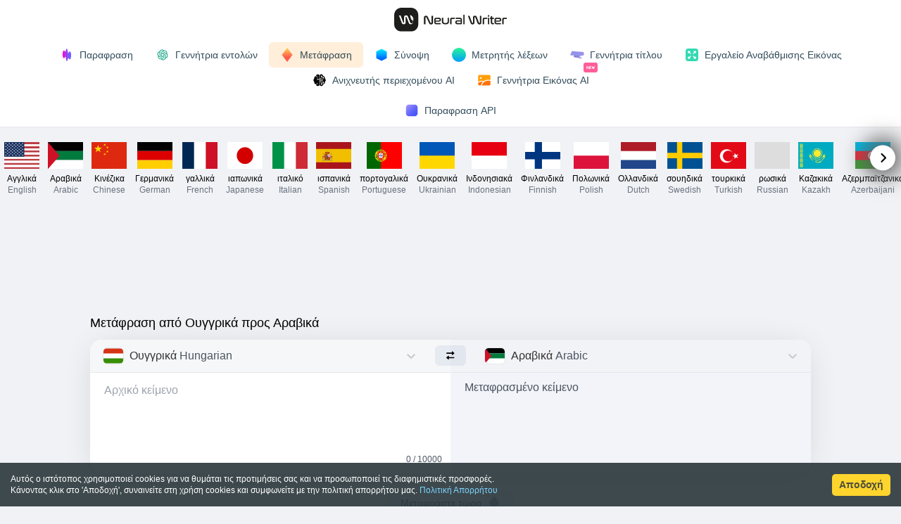

--- FILE ---
content_type: text/html; charset=utf-8
request_url: https://neuralwriter.com/el/translate-tool/?from=hu&to=ar
body_size: 12154
content:
<!DOCTYPE html><html lang="el"><head><meta charSet="utf-8"/><meta name="viewport" content="width=device-width"/><title>Μεταφραστής με βάση την ΤΝ - NeuralWriter</title><meta name="robots" content="noindex,follow"/><meta name="description" content="Διαδικτυακός μεταφραστής με βάση την Τεχνητή Νοημοσύνη ✎ Μεταφράστε οποιοδήποτε κείμενο ή έγγραφο άμεσα και δωρεάν από οποιαδήποτε από τις πολλές διαθέσιμες γλώσσες στο NeuralWriter."/><link rel="alternate" hrefLang="x-default" href="https://neuralwriter.com/translate-tool/"/><link rel="alternate" hrefLang="en" href="https://neuralwriter.com/translate-tool/"/><link rel="alternate" hrefLang="ar" href="https://neuralwriter.com/ar/translate-tool/"/><link rel="alternate" hrefLang="zh" href="https://neuralwriter.com/zh/translate-tool/"/><link rel="alternate" hrefLang="de" href="https://neuralwriter.com/de/translate-tool/"/><link rel="alternate" hrefLang="fr" href="https://neuralwriter.com/fr/translate-tool/"/><link rel="alternate" hrefLang="ja" href="https://neuralwriter.com/ja/translate-tool/"/><link rel="alternate" hrefLang="it" href="https://neuralwriter.com/it/translate-tool/"/><link rel="alternate" hrefLang="es" href="https://neuralwriter.com/es/translate-tool/"/><link rel="alternate" hrefLang="pt" href="https://neuralwriter.com/pt/translate-tool/"/><link rel="alternate" hrefLang="uk" href="https://neuralwriter.com/uk/translate-tool/"/><link rel="alternate" hrefLang="id" href="https://neuralwriter.com/id/translate-tool/"/><link rel="alternate" hrefLang="fi" href="https://neuralwriter.com/fi/translate-tool/"/><link rel="alternate" hrefLang="pl" href="https://neuralwriter.com/pl/translate-tool/"/><link rel="alternate" hrefLang="nl" href="https://neuralwriter.com/nl/translate-tool/"/><link rel="alternate" hrefLang="sv" href="https://neuralwriter.com/sv/translate-tool/"/><link rel="alternate" hrefLang="tr" href="https://neuralwriter.com/tr/translate-tool/"/><link rel="alternate" hrefLang="ru" href="https://neuralwriter.com/ru/translate-tool/"/><link rel="alternate" hrefLang="kk" href="https://neuralwriter.com/kk/translate-tool/"/><link rel="alternate" hrefLang="az" href="https://neuralwriter.com/az/translate-tool/"/><link rel="alternate" hrefLang="uz" href="https://neuralwriter.com/uz/translate-tool/"/><link rel="alternate" hrefLang="bg" href="https://neuralwriter.com/bg/translate-tool/"/><link rel="alternate" hrefLang="cs" href="https://neuralwriter.com/cs/translate-tool/"/><link rel="alternate" hrefLang="da" href="https://neuralwriter.com/da/translate-tool/"/><link rel="alternate" hrefLang="ko" href="https://neuralwriter.com/ko/translate-tool/"/><link rel="alternate" hrefLang="et" href="https://neuralwriter.com/et/translate-tool/"/><link rel="alternate" hrefLang="el" href="https://neuralwriter.com/el/translate-tool/"/><link rel="alternate" hrefLang="hu" href="https://neuralwriter.com/hu/translate-tool/"/><link rel="alternate" hrefLang="lv" href="https://neuralwriter.com/lv/translate-tool/"/><link rel="alternate" hrefLang="lt" href="https://neuralwriter.com/lt/translate-tool/"/><link rel="alternate" hrefLang="ro" href="https://neuralwriter.com/ro/translate-tool/"/><meta name="twitter:card" content="summary"/><meta property="og:title" content="Μεταφραστής με βάση την ΤΝ - NeuralWriter"/><meta property="og:description" content="Διαδικτυακός μεταφραστής με βάση την Τεχνητή Νοημοσύνη ✎ Μεταφράστε οποιοδήποτε κείμενο ή έγγραφο άμεσα και δωρεάν από οποιαδήποτε από τις πολλές διαθέσιμες γλώσσες στο NeuralWriter."/><meta property="og:url" content="https://neuralwriter.com/el/translate-tool/"/><meta property="og:image" content="https://neuralwriter.com/og.png"/><meta property="og:image:alt" content="NeuralWriter logo"/><meta property="og:image:type" content="image/png"/><meta property="og:image:width" content="1200"/><meta property="og:image:height" content="630"/><link rel="canonical" href="https://neuralwriter.com/el/translate-tool/"/><script type="application/ld+json">{"@context":"https://schema.org","@type":"Organization","logo":"https://neuralwriter.com/og.png","name":"NeuralWriter","url":"https://neuralwriter.com/","address":{"@type":"PostalAddress","streetAddress":"Eixample","addressLocality":"Barcelona","addressRegion":"Catalonia","postalCode":"08013","addressCountry":"Spain"},"contactPoint":[{"@type":"ContactPoint","email":"support@neuralwriter.com","contactType":"customer support"}]}</script><link rel="preload" href="/1.svg" as="image" fetchpriority="high"/><meta name="next-head-count" content="48"/><link rel="shortcut icon" href="/favicon.png"/><link rel="preload" href="/_next/static/css/b829085fc9cf85b1.css" as="style"/><link rel="stylesheet" href="/_next/static/css/b829085fc9cf85b1.css" data-n-g=""/><link rel="preload" href="/_next/static/css/8e417f424396c503.css" as="style"/><link rel="stylesheet" href="/_next/static/css/8e417f424396c503.css" data-n-p=""/><noscript data-n-css=""></noscript><script defer="" nomodule="" src="/_next/static/chunks/polyfills-78c92fac7aa8fdd8.js" type="4221997d77a83ea48c2a9d4c-text/javascript"></script><script defer="" src="/_next/static/chunks/411-919731a471a65447.js" type="4221997d77a83ea48c2a9d4c-text/javascript"></script><script defer="" src="/_next/static/chunks/720.6c0b372b0400938f.js" type="4221997d77a83ea48c2a9d4c-text/javascript"></script><script src="/_next/static/chunks/webpack-811d6cb20a62f837.js" defer="" type="4221997d77a83ea48c2a9d4c-text/javascript"></script><script src="/_next/static/chunks/framework-ecc4130bc7a58a64.js" defer="" type="4221997d77a83ea48c2a9d4c-text/javascript"></script><script src="/_next/static/chunks/main-c80d2ab7c871d2a1.js" defer="" type="4221997d77a83ea48c2a9d4c-text/javascript"></script><script src="/_next/static/chunks/pages/_app-f19fcdf58702d373.js" defer="" type="4221997d77a83ea48c2a9d4c-text/javascript"></script><script src="/_next/static/chunks/2-957baf64fd05c875.js" defer="" type="4221997d77a83ea48c2a9d4c-text/javascript"></script><script src="/_next/static/chunks/440-aa4d7217bfc7d7e9.js" defer="" type="4221997d77a83ea48c2a9d4c-text/javascript"></script><script src="/_next/static/chunks/388-67ec2ec3610a0f9b.js" defer="" type="4221997d77a83ea48c2a9d4c-text/javascript"></script><script src="/_next/static/chunks/639-42a5234b909a76bf.js" defer="" type="4221997d77a83ea48c2a9d4c-text/javascript"></script><script src="/_next/static/chunks/665-66a84a400cdb5d29.js" defer="" type="4221997d77a83ea48c2a9d4c-text/javascript"></script><script src="/_next/static/chunks/pages/translate-tool-8108d430afa89171.js" defer="" type="4221997d77a83ea48c2a9d4c-text/javascript"></script><script src="/_next/static/ib69WJd3uQYfBHj45U7Ii/_buildManifest.js" defer="" type="4221997d77a83ea48c2a9d4c-text/javascript"></script><script src="/_next/static/ib69WJd3uQYfBHj45U7Ii/_ssgManifest.js" defer="" type="4221997d77a83ea48c2a9d4c-text/javascript"></script></head><body><noscript><iframe src="https://www.googletagmanager.com/ns.html?id=GTM-WJMBZD8" height="0" width="0" style="display:none;visibility:hidden"></iframe></noscript><div id="__next"><script async="" src="https://pagead2.googlesyndication.com/pagead/js/adsbygoogle.js?client=ca-pub-8887233973560368" crossorigin="anonymous" type="4221997d77a83ea48c2a9d4c-text/javascript"></script><script type="4221997d77a83ea48c2a9d4c-text/javascript">
                window.dataLayer = window.dataLayer || [];
                function gtag(){dataLayer.push(arguments);}
                
                gtag('consent', 'default', {
                    'ad_user_data': 'denied',
                    'ad_personalization': 'denied',
                    'ad_storage': 'denied',
                    'analytics_storage': 'granted',
                    'wait_for_update': 500,
                    });
                
                gtag('js', new Date());
                gtag('config', 'G-0H9B3GKW0S');
                </script><div class="bg-white w-full pt-2 md:pt-0 md:h-14 flex  items-center shadow-sm px-4 lg:px-0 "><div class="wrapper w-full flex justify-center"><a class="flex items-center" href="/el/"><img alt="Homepage" fetchpriority="high" width="160" height="50" decoding="async" data-nimg="1" style="color:transparent" src="/1.svg"/></a></div></div><div class="bg-white w-full flex flex-wrap items-center min-h-14 justify-start lg:justify-center shadow-sm px-1 md:px-4 lg:px-0 py-1"><a class="w-1/2 lg:w-fit" href="/el/"><div class="font-medium button group    hover:bg-pink-100/90 "><div style="position:absolute;left:0;top:0;right:0;bottom:0;overflow:hidden;z-index:-1;visibility:hidden;pointer-events:none"><div style="position:absolute;left:0;top:0;right:0;bottom:0;overflow:hidden;z-index:-1;visibility:hidden;pointer-events:none"><div style="position:absolute;left:0;top:0;transition:0s;width:100000px;height:100000px"></div></div><div style="position:absolute;left:0;top:0;right:0;bottom:0;overflow:hidden;z-index:-1;visibility:hidden;pointer-events:none"><div style="position:absolute;left:0;top:0;transition:0s;width:200%;height:200%"></div></div></div><img alt="icon" loading="lazy" width="20" height="20" decoding="async" data-nimg="1" style="color:transparent" src="/paraphrase.svg"/><span class=" ml-2">Παραφραση</span><div style="width:0" class="transition-all activeColor h-full absolute left-0 right-0 top-0 bottom-0"></div></div></a><a class="w-1/2 lg:w-fit" href="/el/prompt-tool/"><div class="font-medium button group    hover:bg-green-100/90 "><div style="position:absolute;left:0;top:0;right:0;bottom:0;overflow:hidden;z-index:-1;visibility:hidden;pointer-events:none"><div style="position:absolute;left:0;top:0;right:0;bottom:0;overflow:hidden;z-index:-1;visibility:hidden;pointer-events:none"><div style="position:absolute;left:0;top:0;transition:0s;width:100000px;height:100000px"></div></div><div style="position:absolute;left:0;top:0;right:0;bottom:0;overflow:hidden;z-index:-1;visibility:hidden;pointer-events:none"><div style="position:absolute;left:0;top:0;transition:0s;width:200%;height:200%"></div></div></div><img alt="icon" loading="lazy" width="20" height="20" decoding="async" data-nimg="1" style="color:transparent" src="/chatgpt.svg"/><span class=" ml-2">Γεννήτρια εντολών</span><div style="width:0" class="transition-all activeColor h-full absolute left-0 right-0 top-0 bottom-0"></div></div></a><a class="w-1/2 lg:w-fit" href="/el/translate-tool/?from=el&amp;to=en"><div class="font-medium button group    hover:bg-orange-100/90 "><div style="position:absolute;left:0;top:0;right:0;bottom:0;overflow:hidden;z-index:-1;visibility:hidden;pointer-events:none"><div style="position:absolute;left:0;top:0;right:0;bottom:0;overflow:hidden;z-index:-1;visibility:hidden;pointer-events:none"><div style="position:absolute;left:0;top:0;transition:0s;width:100000px;height:100000px"></div></div><div style="position:absolute;left:0;top:0;right:0;bottom:0;overflow:hidden;z-index:-1;visibility:hidden;pointer-events:none"><div style="position:absolute;left:0;top:0;transition:0s;width:200%;height:200%"></div></div></div><img alt="icon" loading="lazy" width="20" height="20" decoding="async" data-nimg="1" style="color:transparent" src="/translate.svg"/><span class=" ml-2">Μετάφραση</span><div style="width:0" class="transition-all activeColor h-full absolute left-0 right-0 top-0 bottom-0"></div></div></a><a class="w-1/2 lg:w-fit" href="/el/summarize-tool/"><div class="font-medium button group    hover:bg-blue-100/90 "><div style="position:absolute;left:0;top:0;right:0;bottom:0;overflow:hidden;z-index:-1;visibility:hidden;pointer-events:none"><div style="position:absolute;left:0;top:0;right:0;bottom:0;overflow:hidden;z-index:-1;visibility:hidden;pointer-events:none"><div style="position:absolute;left:0;top:0;transition:0s;width:100000px;height:100000px"></div></div><div style="position:absolute;left:0;top:0;right:0;bottom:0;overflow:hidden;z-index:-1;visibility:hidden;pointer-events:none"><div style="position:absolute;left:0;top:0;transition:0s;width:200%;height:200%"></div></div></div><img alt="icon" loading="lazy" width="20" height="20" decoding="async" data-nimg="1" style="color:transparent" src="/summarize.svg"/><span class=" ml-2">Σύνοψη</span><div style="width:0" class="transition-all activeColor h-full absolute left-0 right-0 top-0 bottom-0"></div></div></a><a class="w-1/2 lg:w-fit" href="/el/word-counter-tool/"><div class="font-medium button group    hover:bg-green-100/90 "><div style="position:absolute;left:0;top:0;right:0;bottom:0;overflow:hidden;z-index:-1;visibility:hidden;pointer-events:none"><div style="position:absolute;left:0;top:0;right:0;bottom:0;overflow:hidden;z-index:-1;visibility:hidden;pointer-events:none"><div style="position:absolute;left:0;top:0;transition:0s;width:100000px;height:100000px"></div></div><div style="position:absolute;left:0;top:0;right:0;bottom:0;overflow:hidden;z-index:-1;visibility:hidden;pointer-events:none"><div style="position:absolute;left:0;top:0;transition:0s;width:200%;height:200%"></div></div></div><img alt="icon" loading="lazy" width="20" height="20" decoding="async" data-nimg="1" style="color:transparent" src="/circle.svg"/><span class=" ml-2">Μετρητής λέξεων</span><div style="width:0" class="transition-all activeColor h-full absolute left-0 right-0 top-0 bottom-0"></div></div></a><a class="w-1/2 lg:w-fit" href="/el/headline-tool/"><div class="font-medium button group    hover:bg-pink-100/90 "><div style="position:absolute;left:0;top:0;right:0;bottom:0;overflow:hidden;z-index:-1;visibility:hidden;pointer-events:none"><div style="position:absolute;left:0;top:0;right:0;bottom:0;overflow:hidden;z-index:-1;visibility:hidden;pointer-events:none"><div style="position:absolute;left:0;top:0;transition:0s;width:100000px;height:100000px"></div></div><div style="position:absolute;left:0;top:0;right:0;bottom:0;overflow:hidden;z-index:-1;visibility:hidden;pointer-events:none"><div style="position:absolute;left:0;top:0;transition:0s;width:200%;height:200%"></div></div></div><img alt="icon" loading="lazy" width="20" height="20" decoding="async" data-nimg="1" style="color:transparent" src="/headline.svg"/><span class=" ml-2">Γεννήτρια τίτλου</span><div style="width:0" class="transition-all activeColor h-full absolute left-0 right-0 top-0 bottom-0"></div></div></a><a class="w-1/2 lg:w-fit" href="/el/image-upscaler-tool/"><div class="font-medium button group    hover:bg-green-100/90 "><div style="position:absolute;left:0;top:0;right:0;bottom:0;overflow:hidden;z-index:-1;visibility:hidden;pointer-events:none"><div style="position:absolute;left:0;top:0;right:0;bottom:0;overflow:hidden;z-index:-1;visibility:hidden;pointer-events:none"><div style="position:absolute;left:0;top:0;transition:0s;width:100000px;height:100000px"></div></div><div style="position:absolute;left:0;top:0;right:0;bottom:0;overflow:hidden;z-index:-1;visibility:hidden;pointer-events:none"><div style="position:absolute;left:0;top:0;transition:0s;width:200%;height:200%"></div></div></div><img alt="icon" loading="lazy" width="20" height="20" decoding="async" data-nimg="1" style="color:transparent" src="/upscale.svg"/><span class=" ml-2">Εργαλείο Αναβάθμισης Εικόνας</span><div style="width:0" class="transition-all activeColor h-full absolute left-0 right-0 top-0 bottom-0"></div></div></a><a class="w-1/2 lg:w-fit" href="/el/content-detector-tool/"><div class="font-medium button group    hover:bg-black-100/90 "><div style="position:absolute;left:0;top:0;right:0;bottom:0;overflow:hidden;z-index:-1;visibility:hidden;pointer-events:none"><div style="position:absolute;left:0;top:0;right:0;bottom:0;overflow:hidden;z-index:-1;visibility:hidden;pointer-events:none"><div style="position:absolute;left:0;top:0;transition:0s;width:100000px;height:100000px"></div></div><div style="position:absolute;left:0;top:0;right:0;bottom:0;overflow:hidden;z-index:-1;visibility:hidden;pointer-events:none"><div style="position:absolute;left:0;top:0;transition:0s;width:200%;height:200%"></div></div></div><img alt="icon" loading="lazy" width="20" height="20" decoding="async" data-nimg="1" style="color:transparent" src="/brain.svg"/><span class=" ml-2">Ανιχνευτής περιεχομένου AI</span><div style="width:0" class="transition-all activeColor h-full absolute left-0 right-0 top-0 bottom-0"></div></div></a><a class="relative overflow-visible mx-auto lg:mx-0 lg:w-fit" href="/el/image-generator-tool/"><div class="font-medium button group  inline-flex items-center gap-1  hover:bg-orange-100/90 "><div style="position:absolute;left:0;top:0;right:0;bottom:0;overflow:hidden;z-index:-1;visibility:hidden;pointer-events:none"><div style="position:absolute;left:0;top:0;right:0;bottom:0;overflow:hidden;z-index:-1;visibility:hidden;pointer-events:none"><div style="position:absolute;left:0;top:0;transition:0s;width:100000px;height:100000px"></div></div><div style="position:absolute;left:0;top:0;right:0;bottom:0;overflow:hidden;z-index:-1;visibility:hidden;pointer-events:none"><div style="position:absolute;left:0;top:0;transition:0s;width:200%;height:200%"></div></div></div><img alt="icon" loading="lazy" width="20" height="20" decoding="async" data-nimg="1" style="color:transparent" src="/imagegenerator.svg"/><span class=" ml-2">Γεννήτρια Εικόνας AI</span><div style="width:0" class="transition-all activeColor h-full absolute left-0 right-0 top-0 bottom-0"></div></div><img src="/plugin-new.svg" alt="new" class="w-5 h-5 absolute right-1 -top-[5px] lg:-top-[10px] z-10 "/></a></div><div class="bg-white w-full flex flex-wrap items-center min-h-11 justify-center shadow-sm px-0 md:px-4 lg:px-0 py-1"><a href="/el/paraphrasing-api/"><div class="font-medium button group  !py-1  hover:bg-violet-100/90 "><div style="position:absolute;left:0;top:0;right:0;bottom:0;overflow:hidden;z-index:-1;visibility:hidden;pointer-events:none"><div style="position:absolute;left:0;top:0;right:0;bottom:0;overflow:hidden;z-index:-1;visibility:hidden;pointer-events:none"><div style="position:absolute;left:0;top:0;transition:0s;width:100000px;height:100000px"></div></div><div style="position:absolute;left:0;top:0;right:0;bottom:0;overflow:hidden;z-index:-1;visibility:hidden;pointer-events:none"><div style="position:absolute;left:0;top:0;transition:0s;width:200%;height:200%"></div></div></div><img alt="icon" loading="lazy" width="20" height="20" decoding="async" data-nimg="1" style="color:transparent" src="/api.svg"/><span class=" ml-2">Παραφραση API</span><div style="width:0" class="transition-all activeColor h-full absolute left-0 right-0 top-0 bottom-0"></div></div></a></div><div><div class="relative"><div class="NoScrollbar scrolling-touch relative overflow-x-scroll w-full"><div style="position:absolute;left:0;top:0;right:0;bottom:0;overflow:hidden;z-index:-1;visibility:hidden;pointer-events:none"><div style="position:absolute;left:0;top:0;right:0;bottom:0;overflow:hidden;z-index:-1;visibility:hidden;pointer-events:none"><div style="position:absolute;left:0;top:0;transition:0s;width:100000px;height:100000px"></div></div><div style="position:absolute;left:0;top:0;right:0;bottom:0;overflow:hidden;z-index:-1;visibility:hidden;pointer-events:none"><div style="position:absolute;left:0;top:0;transition:0s;width:200%;height:200%"></div></div></div><div class="w-full"><div class="px-4 lg:px-0 space-between flex justify-between py-4 pb-2"><a href="/translate-tool/?from=hu&amp;to=ar"><div class="Flag_flagWrap__kTE2K "><div style="width:50px;height:37.59398496240601px;clip-path:path(&#x27;M 32 0 c 7.4995 0 11.2492 0 13.8779 1.9098 a 10.0000 10.0000 0 0 1 2.2123 2.2123 c 1.9098 2.6287 1.9098 6.3784 1.9098 13.8779 L 50 19.59398496240601 c 0 7.4995 0 11.2492 -1.9098 13.8779 a 10.0000 10.0000 0 0 1 -2.2123 2.2123 c -2.6287 1.9098 -6.3784 1.9098 -13.8779 1.9098 L 18 37.59398496240601 c -7.4995 0 -11.2492 0 -13.8779 -1.9098 a 10.0000 10.0000 0 0 1 -2.2123 -2.2123 c -1.9098 -2.6287 -1.9098 -6.3784 -1.9098 -13.8779 L 0 18 c 0 -7.4995 0 -11.2492 1.9098 -13.8779 a 10.0000 10.0000 0 0 1 2.2123 -2.2123 c 2.6287 -1.9098 6.3784 -1.9098 13.8779 -1.9098 Z&#x27;)"><div class="Flag_iconWrap__EhKUY"><img loading="lazy" alt="English flag" width="50" height="37.59398496240601" class="Flag_flag__sFfxz" src="/flags/en.svg"/></div></div><span class="Flag_flagDesc__Qr9k1">Αγγλικά<br/><span class="text-gray-500">English</span></span></div></a><a href="/ar/translate-tool/?from=hu&amp;to=ar"><div class="Flag_flagWrap__kTE2K "><div style="width:50px;height:37.59398496240601px;clip-path:path(&#x27;M 32 0 c 7.4995 0 11.2492 0 13.8779 1.9098 a 10.0000 10.0000 0 0 1 2.2123 2.2123 c 1.9098 2.6287 1.9098 6.3784 1.9098 13.8779 L 50 19.59398496240601 c 0 7.4995 0 11.2492 -1.9098 13.8779 a 10.0000 10.0000 0 0 1 -2.2123 2.2123 c -2.6287 1.9098 -6.3784 1.9098 -13.8779 1.9098 L 18 37.59398496240601 c -7.4995 0 -11.2492 0 -13.8779 -1.9098 a 10.0000 10.0000 0 0 1 -2.2123 -2.2123 c -1.9098 -2.6287 -1.9098 -6.3784 -1.9098 -13.8779 L 0 18 c 0 -7.4995 0 -11.2492 1.9098 -13.8779 a 10.0000 10.0000 0 0 1 2.2123 -2.2123 c 2.6287 -1.9098 6.3784 -1.9098 13.8779 -1.9098 Z&#x27;)"><div class="Flag_iconWrap__EhKUY"><img loading="lazy" alt="Arabic flag" width="50" height="37.59398496240601" class="Flag_flag__sFfxz" src="/flags/ar.svg"/></div></div><span class="Flag_flagDesc__Qr9k1">Αραβικά<br/><span class="text-gray-500">Arabic</span></span></div></a><a href="/zh/translate-tool/?from=hu&amp;to=ar"><div class="Flag_flagWrap__kTE2K "><div style="width:50px;height:37.59398496240601px;clip-path:path(&#x27;M 32 0 c 7.4995 0 11.2492 0 13.8779 1.9098 a 10.0000 10.0000 0 0 1 2.2123 2.2123 c 1.9098 2.6287 1.9098 6.3784 1.9098 13.8779 L 50 19.59398496240601 c 0 7.4995 0 11.2492 -1.9098 13.8779 a 10.0000 10.0000 0 0 1 -2.2123 2.2123 c -2.6287 1.9098 -6.3784 1.9098 -13.8779 1.9098 L 18 37.59398496240601 c -7.4995 0 -11.2492 0 -13.8779 -1.9098 a 10.0000 10.0000 0 0 1 -2.2123 -2.2123 c -1.9098 -2.6287 -1.9098 -6.3784 -1.9098 -13.8779 L 0 18 c 0 -7.4995 0 -11.2492 1.9098 -13.8779 a 10.0000 10.0000 0 0 1 2.2123 -2.2123 c 2.6287 -1.9098 6.3784 -1.9098 13.8779 -1.9098 Z&#x27;)"><div class="Flag_iconWrap__EhKUY"><img loading="lazy" alt="Chinese flag" width="50" height="37.59398496240601" class="Flag_flag__sFfxz" src="/flags/zh.svg"/></div></div><span class="Flag_flagDesc__Qr9k1">Κινέζικα<br/><span class="text-gray-500">Chinese</span></span></div></a><a href="/de/translate-tool/?from=hu&amp;to=ar"><div class="Flag_flagWrap__kTE2K "><div style="width:50px;height:37.59398496240601px;clip-path:path(&#x27;M 32 0 c 7.4995 0 11.2492 0 13.8779 1.9098 a 10.0000 10.0000 0 0 1 2.2123 2.2123 c 1.9098 2.6287 1.9098 6.3784 1.9098 13.8779 L 50 19.59398496240601 c 0 7.4995 0 11.2492 -1.9098 13.8779 a 10.0000 10.0000 0 0 1 -2.2123 2.2123 c -2.6287 1.9098 -6.3784 1.9098 -13.8779 1.9098 L 18 37.59398496240601 c -7.4995 0 -11.2492 0 -13.8779 -1.9098 a 10.0000 10.0000 0 0 1 -2.2123 -2.2123 c -1.9098 -2.6287 -1.9098 -6.3784 -1.9098 -13.8779 L 0 18 c 0 -7.4995 0 -11.2492 1.9098 -13.8779 a 10.0000 10.0000 0 0 1 2.2123 -2.2123 c 2.6287 -1.9098 6.3784 -1.9098 13.8779 -1.9098 Z&#x27;)"><div class="Flag_iconWrap__EhKUY"><img loading="lazy" alt="German flag" width="50" height="37.59398496240601" class="Flag_flag__sFfxz" src="/flags/de.svg"/></div></div><span class="Flag_flagDesc__Qr9k1">Γερμανικά<br/><span class="text-gray-500">German</span></span></div></a><a href="/fr/translate-tool/?from=hu&amp;to=ar"><div class="Flag_flagWrap__kTE2K "><div style="width:50px;height:37.59398496240601px;clip-path:path(&#x27;M 32 0 c 7.4995 0 11.2492 0 13.8779 1.9098 a 10.0000 10.0000 0 0 1 2.2123 2.2123 c 1.9098 2.6287 1.9098 6.3784 1.9098 13.8779 L 50 19.59398496240601 c 0 7.4995 0 11.2492 -1.9098 13.8779 a 10.0000 10.0000 0 0 1 -2.2123 2.2123 c -2.6287 1.9098 -6.3784 1.9098 -13.8779 1.9098 L 18 37.59398496240601 c -7.4995 0 -11.2492 0 -13.8779 -1.9098 a 10.0000 10.0000 0 0 1 -2.2123 -2.2123 c -1.9098 -2.6287 -1.9098 -6.3784 -1.9098 -13.8779 L 0 18 c 0 -7.4995 0 -11.2492 1.9098 -13.8779 a 10.0000 10.0000 0 0 1 2.2123 -2.2123 c 2.6287 -1.9098 6.3784 -1.9098 13.8779 -1.9098 Z&#x27;)"><div class="Flag_iconWrap__EhKUY"><img loading="lazy" alt="French flag" width="50" height="37.59398496240601" class="Flag_flag__sFfxz" src="/flags/fr.svg"/></div></div><span class="Flag_flagDesc__Qr9k1">γαλλικά<br/><span class="text-gray-500">French</span></span></div></a><a href="/ja/translate-tool/?from=hu&amp;to=ar"><div class="Flag_flagWrap__kTE2K "><div style="width:50px;height:37.59398496240601px;clip-path:path(&#x27;M 32 0 c 7.4995 0 11.2492 0 13.8779 1.9098 a 10.0000 10.0000 0 0 1 2.2123 2.2123 c 1.9098 2.6287 1.9098 6.3784 1.9098 13.8779 L 50 19.59398496240601 c 0 7.4995 0 11.2492 -1.9098 13.8779 a 10.0000 10.0000 0 0 1 -2.2123 2.2123 c -2.6287 1.9098 -6.3784 1.9098 -13.8779 1.9098 L 18 37.59398496240601 c -7.4995 0 -11.2492 0 -13.8779 -1.9098 a 10.0000 10.0000 0 0 1 -2.2123 -2.2123 c -1.9098 -2.6287 -1.9098 -6.3784 -1.9098 -13.8779 L 0 18 c 0 -7.4995 0 -11.2492 1.9098 -13.8779 a 10.0000 10.0000 0 0 1 2.2123 -2.2123 c 2.6287 -1.9098 6.3784 -1.9098 13.8779 -1.9098 Z&#x27;)"><div class="Flag_iconWrap__EhKUY"><img loading="lazy" alt="Japanese flag" width="50" height="37.59398496240601" class="Flag_flag__sFfxz" src="/flags/ja.svg"/></div></div><span class="Flag_flagDesc__Qr9k1">ιαπωνικά<br/><span class="text-gray-500">Japanese</span></span></div></a><a href="/it/translate-tool/?from=hu&amp;to=ar"><div class="Flag_flagWrap__kTE2K "><div style="width:50px;height:37.59398496240601px;clip-path:path(&#x27;M 32 0 c 7.4995 0 11.2492 0 13.8779 1.9098 a 10.0000 10.0000 0 0 1 2.2123 2.2123 c 1.9098 2.6287 1.9098 6.3784 1.9098 13.8779 L 50 19.59398496240601 c 0 7.4995 0 11.2492 -1.9098 13.8779 a 10.0000 10.0000 0 0 1 -2.2123 2.2123 c -2.6287 1.9098 -6.3784 1.9098 -13.8779 1.9098 L 18 37.59398496240601 c -7.4995 0 -11.2492 0 -13.8779 -1.9098 a 10.0000 10.0000 0 0 1 -2.2123 -2.2123 c -1.9098 -2.6287 -1.9098 -6.3784 -1.9098 -13.8779 L 0 18 c 0 -7.4995 0 -11.2492 1.9098 -13.8779 a 10.0000 10.0000 0 0 1 2.2123 -2.2123 c 2.6287 -1.9098 6.3784 -1.9098 13.8779 -1.9098 Z&#x27;)"><div class="Flag_iconWrap__EhKUY"><img loading="lazy" alt="Italian flag" width="50" height="37.59398496240601" class="Flag_flag__sFfxz" src="/flags/it.svg"/></div></div><span class="Flag_flagDesc__Qr9k1">ιταλικό<br/><span class="text-gray-500">Italian</span></span></div></a><a href="/es/translate-tool/?from=hu&amp;to=ar"><div class="Flag_flagWrap__kTE2K "><div style="width:50px;height:37.59398496240601px;clip-path:path(&#x27;M 32 0 c 7.4995 0 11.2492 0 13.8779 1.9098 a 10.0000 10.0000 0 0 1 2.2123 2.2123 c 1.9098 2.6287 1.9098 6.3784 1.9098 13.8779 L 50 19.59398496240601 c 0 7.4995 0 11.2492 -1.9098 13.8779 a 10.0000 10.0000 0 0 1 -2.2123 2.2123 c -2.6287 1.9098 -6.3784 1.9098 -13.8779 1.9098 L 18 37.59398496240601 c -7.4995 0 -11.2492 0 -13.8779 -1.9098 a 10.0000 10.0000 0 0 1 -2.2123 -2.2123 c -1.9098 -2.6287 -1.9098 -6.3784 -1.9098 -13.8779 L 0 18 c 0 -7.4995 0 -11.2492 1.9098 -13.8779 a 10.0000 10.0000 0 0 1 2.2123 -2.2123 c 2.6287 -1.9098 6.3784 -1.9098 13.8779 -1.9098 Z&#x27;)"><div class="Flag_iconWrap__EhKUY"><img loading="lazy" alt="Spanish flag" width="50" height="37.59398496240601" class="Flag_flag__sFfxz" src="/flags/es.svg"/></div></div><span class="Flag_flagDesc__Qr9k1">ισπανικά<br/><span class="text-gray-500">Spanish</span></span></div></a><a href="/pt/translate-tool/?from=hu&amp;to=ar"><div class="Flag_flagWrap__kTE2K "><div style="width:50px;height:37.59398496240601px;clip-path:path(&#x27;M 32 0 c 7.4995 0 11.2492 0 13.8779 1.9098 a 10.0000 10.0000 0 0 1 2.2123 2.2123 c 1.9098 2.6287 1.9098 6.3784 1.9098 13.8779 L 50 19.59398496240601 c 0 7.4995 0 11.2492 -1.9098 13.8779 a 10.0000 10.0000 0 0 1 -2.2123 2.2123 c -2.6287 1.9098 -6.3784 1.9098 -13.8779 1.9098 L 18 37.59398496240601 c -7.4995 0 -11.2492 0 -13.8779 -1.9098 a 10.0000 10.0000 0 0 1 -2.2123 -2.2123 c -1.9098 -2.6287 -1.9098 -6.3784 -1.9098 -13.8779 L 0 18 c 0 -7.4995 0 -11.2492 1.9098 -13.8779 a 10.0000 10.0000 0 0 1 2.2123 -2.2123 c 2.6287 -1.9098 6.3784 -1.9098 13.8779 -1.9098 Z&#x27;)"><div class="Flag_iconWrap__EhKUY"><img loading="lazy" alt="Portuguese flag" width="50" height="37.59398496240601" class="Flag_flag__sFfxz" src="/flags/pt.svg"/></div></div><span class="Flag_flagDesc__Qr9k1">πορτογαλικά<br/><span class="text-gray-500">Portuguese</span></span></div></a><a href="/uk/translate-tool/?from=hu&amp;to=ar"><div class="Flag_flagWrap__kTE2K "><div style="width:50px;height:37.59398496240601px;clip-path:path(&#x27;M 32 0 c 7.4995 0 11.2492 0 13.8779 1.9098 a 10.0000 10.0000 0 0 1 2.2123 2.2123 c 1.9098 2.6287 1.9098 6.3784 1.9098 13.8779 L 50 19.59398496240601 c 0 7.4995 0 11.2492 -1.9098 13.8779 a 10.0000 10.0000 0 0 1 -2.2123 2.2123 c -2.6287 1.9098 -6.3784 1.9098 -13.8779 1.9098 L 18 37.59398496240601 c -7.4995 0 -11.2492 0 -13.8779 -1.9098 a 10.0000 10.0000 0 0 1 -2.2123 -2.2123 c -1.9098 -2.6287 -1.9098 -6.3784 -1.9098 -13.8779 L 0 18 c 0 -7.4995 0 -11.2492 1.9098 -13.8779 a 10.0000 10.0000 0 0 1 2.2123 -2.2123 c 2.6287 -1.9098 6.3784 -1.9098 13.8779 -1.9098 Z&#x27;)"><div class="Flag_iconWrap__EhKUY"><img loading="lazy" alt="Ukrainian flag" width="50" height="37.59398496240601" class="Flag_flag__sFfxz" src="/flags/uk.svg"/></div></div><span class="Flag_flagDesc__Qr9k1">Ουκρανικά<br/><span class="text-gray-500">Ukrainian</span></span></div></a><a href="/id/translate-tool/?from=hu&amp;to=ar"><div class="Flag_flagWrap__kTE2K "><div style="width:50px;height:37.59398496240601px;clip-path:path(&#x27;M 32 0 c 7.4995 0 11.2492 0 13.8779 1.9098 a 10.0000 10.0000 0 0 1 2.2123 2.2123 c 1.9098 2.6287 1.9098 6.3784 1.9098 13.8779 L 50 19.59398496240601 c 0 7.4995 0 11.2492 -1.9098 13.8779 a 10.0000 10.0000 0 0 1 -2.2123 2.2123 c -2.6287 1.9098 -6.3784 1.9098 -13.8779 1.9098 L 18 37.59398496240601 c -7.4995 0 -11.2492 0 -13.8779 -1.9098 a 10.0000 10.0000 0 0 1 -2.2123 -2.2123 c -1.9098 -2.6287 -1.9098 -6.3784 -1.9098 -13.8779 L 0 18 c 0 -7.4995 0 -11.2492 1.9098 -13.8779 a 10.0000 10.0000 0 0 1 2.2123 -2.2123 c 2.6287 -1.9098 6.3784 -1.9098 13.8779 -1.9098 Z&#x27;)"><div class="Flag_iconWrap__EhKUY"><img loading="lazy" alt="Indonesian flag" width="50" height="37.59398496240601" class="Flag_flag__sFfxz" src="/flags/id.svg"/></div></div><span class="Flag_flagDesc__Qr9k1">Ινδονησιακά<br/><span class="text-gray-500">Indonesian</span></span></div></a><a href="/fi/translate-tool/?from=hu&amp;to=ar"><div class="Flag_flagWrap__kTE2K "><div style="width:50px;height:37.59398496240601px;clip-path:path(&#x27;M 32 0 c 7.4995 0 11.2492 0 13.8779 1.9098 a 10.0000 10.0000 0 0 1 2.2123 2.2123 c 1.9098 2.6287 1.9098 6.3784 1.9098 13.8779 L 50 19.59398496240601 c 0 7.4995 0 11.2492 -1.9098 13.8779 a 10.0000 10.0000 0 0 1 -2.2123 2.2123 c -2.6287 1.9098 -6.3784 1.9098 -13.8779 1.9098 L 18 37.59398496240601 c -7.4995 0 -11.2492 0 -13.8779 -1.9098 a 10.0000 10.0000 0 0 1 -2.2123 -2.2123 c -1.9098 -2.6287 -1.9098 -6.3784 -1.9098 -13.8779 L 0 18 c 0 -7.4995 0 -11.2492 1.9098 -13.8779 a 10.0000 10.0000 0 0 1 2.2123 -2.2123 c 2.6287 -1.9098 6.3784 -1.9098 13.8779 -1.9098 Z&#x27;)"><div class="Flag_iconWrap__EhKUY"><img loading="lazy" alt="Finnish flag" width="50" height="37.59398496240601" class="Flag_flag__sFfxz" src="/flags/fi.svg"/></div></div><span class="Flag_flagDesc__Qr9k1">Φινλανδικά<br/><span class="text-gray-500">Finnish</span></span></div></a><a href="/pl/translate-tool/?from=hu&amp;to=ar"><div class="Flag_flagWrap__kTE2K "><div style="width:50px;height:37.59398496240601px;clip-path:path(&#x27;M 32 0 c 7.4995 0 11.2492 0 13.8779 1.9098 a 10.0000 10.0000 0 0 1 2.2123 2.2123 c 1.9098 2.6287 1.9098 6.3784 1.9098 13.8779 L 50 19.59398496240601 c 0 7.4995 0 11.2492 -1.9098 13.8779 a 10.0000 10.0000 0 0 1 -2.2123 2.2123 c -2.6287 1.9098 -6.3784 1.9098 -13.8779 1.9098 L 18 37.59398496240601 c -7.4995 0 -11.2492 0 -13.8779 -1.9098 a 10.0000 10.0000 0 0 1 -2.2123 -2.2123 c -1.9098 -2.6287 -1.9098 -6.3784 -1.9098 -13.8779 L 0 18 c 0 -7.4995 0 -11.2492 1.9098 -13.8779 a 10.0000 10.0000 0 0 1 2.2123 -2.2123 c 2.6287 -1.9098 6.3784 -1.9098 13.8779 -1.9098 Z&#x27;)"><div class="Flag_iconWrap__EhKUY"><img loading="lazy" alt="Polish flag" width="50" height="37.59398496240601" class="Flag_flag__sFfxz" src="/flags/pl.svg"/></div></div><span class="Flag_flagDesc__Qr9k1">Πολωνικά<br/><span class="text-gray-500">Polish</span></span></div></a><a href="/nl/translate-tool/?from=hu&amp;to=ar"><div class="Flag_flagWrap__kTE2K "><div style="width:50px;height:37.59398496240601px;clip-path:path(&#x27;M 32 0 c 7.4995 0 11.2492 0 13.8779 1.9098 a 10.0000 10.0000 0 0 1 2.2123 2.2123 c 1.9098 2.6287 1.9098 6.3784 1.9098 13.8779 L 50 19.59398496240601 c 0 7.4995 0 11.2492 -1.9098 13.8779 a 10.0000 10.0000 0 0 1 -2.2123 2.2123 c -2.6287 1.9098 -6.3784 1.9098 -13.8779 1.9098 L 18 37.59398496240601 c -7.4995 0 -11.2492 0 -13.8779 -1.9098 a 10.0000 10.0000 0 0 1 -2.2123 -2.2123 c -1.9098 -2.6287 -1.9098 -6.3784 -1.9098 -13.8779 L 0 18 c 0 -7.4995 0 -11.2492 1.9098 -13.8779 a 10.0000 10.0000 0 0 1 2.2123 -2.2123 c 2.6287 -1.9098 6.3784 -1.9098 13.8779 -1.9098 Z&#x27;)"><div class="Flag_iconWrap__EhKUY"><img loading="lazy" alt="Dutch flag" width="50" height="37.59398496240601" class="Flag_flag__sFfxz" src="/flags/nl.svg"/></div></div><span class="Flag_flagDesc__Qr9k1">Ολλανδικά<br/><span class="text-gray-500">Dutch</span></span></div></a><a href="/sv/translate-tool/?from=hu&amp;to=ar"><div class="Flag_flagWrap__kTE2K "><div style="width:50px;height:37.59398496240601px;clip-path:path(&#x27;M 32 0 c 7.4995 0 11.2492 0 13.8779 1.9098 a 10.0000 10.0000 0 0 1 2.2123 2.2123 c 1.9098 2.6287 1.9098 6.3784 1.9098 13.8779 L 50 19.59398496240601 c 0 7.4995 0 11.2492 -1.9098 13.8779 a 10.0000 10.0000 0 0 1 -2.2123 2.2123 c -2.6287 1.9098 -6.3784 1.9098 -13.8779 1.9098 L 18 37.59398496240601 c -7.4995 0 -11.2492 0 -13.8779 -1.9098 a 10.0000 10.0000 0 0 1 -2.2123 -2.2123 c -1.9098 -2.6287 -1.9098 -6.3784 -1.9098 -13.8779 L 0 18 c 0 -7.4995 0 -11.2492 1.9098 -13.8779 a 10.0000 10.0000 0 0 1 2.2123 -2.2123 c 2.6287 -1.9098 6.3784 -1.9098 13.8779 -1.9098 Z&#x27;)"><div class="Flag_iconWrap__EhKUY"><img loading="lazy" alt="Swedish flag" width="50" height="37.59398496240601" class="Flag_flag__sFfxz" src="/flags/sv.svg"/></div></div><span class="Flag_flagDesc__Qr9k1">σουηδικά<br/><span class="text-gray-500">Swedish</span></span></div></a><a href="/tr/translate-tool/?from=hu&amp;to=ar"><div class="Flag_flagWrap__kTE2K "><div style="width:50px;height:37.59398496240601px;clip-path:path(&#x27;M 32 0 c 7.4995 0 11.2492 0 13.8779 1.9098 a 10.0000 10.0000 0 0 1 2.2123 2.2123 c 1.9098 2.6287 1.9098 6.3784 1.9098 13.8779 L 50 19.59398496240601 c 0 7.4995 0 11.2492 -1.9098 13.8779 a 10.0000 10.0000 0 0 1 -2.2123 2.2123 c -2.6287 1.9098 -6.3784 1.9098 -13.8779 1.9098 L 18 37.59398496240601 c -7.4995 0 -11.2492 0 -13.8779 -1.9098 a 10.0000 10.0000 0 0 1 -2.2123 -2.2123 c -1.9098 -2.6287 -1.9098 -6.3784 -1.9098 -13.8779 L 0 18 c 0 -7.4995 0 -11.2492 1.9098 -13.8779 a 10.0000 10.0000 0 0 1 2.2123 -2.2123 c 2.6287 -1.9098 6.3784 -1.9098 13.8779 -1.9098 Z&#x27;)"><div class="Flag_iconWrap__EhKUY"><img loading="lazy" alt="Turkish flag" width="50" height="37.59398496240601" class="Flag_flag__sFfxz" src="/flags/tr.svg"/></div></div><span class="Flag_flagDesc__Qr9k1">τουρκικά<br/><span class="text-gray-500">Turkish</span></span></div></a><a href="/ru/translate-tool/?from=hu&amp;to=ar"><div class="Flag_flagWrap__kTE2K "><div style="width:50px;height:37.59398496240601px;clip-path:path(&#x27;M 32 0 c 7.4995 0 11.2492 0 13.8779 1.9098 a 10.0000 10.0000 0 0 1 2.2123 2.2123 c 1.9098 2.6287 1.9098 6.3784 1.9098 13.8779 L 50 19.59398496240601 c 0 7.4995 0 11.2492 -1.9098 13.8779 a 10.0000 10.0000 0 0 1 -2.2123 2.2123 c -2.6287 1.9098 -6.3784 1.9098 -13.8779 1.9098 L 18 37.59398496240601 c -7.4995 0 -11.2492 0 -13.8779 -1.9098 a 10.0000 10.0000 0 0 1 -2.2123 -2.2123 c -1.9098 -2.6287 -1.9098 -6.3784 -1.9098 -13.8779 L 0 18 c 0 -7.4995 0 -11.2492 1.9098 -13.8779 a 10.0000 10.0000 0 0 1 2.2123 -2.2123 c 2.6287 -1.9098 6.3784 -1.9098 13.8779 -1.9098 Z&#x27;)"><div class="Flag_iconWrap__EhKUY"><img loading="lazy" alt="Russian flag" width="50" height="37.59398496240601" class="Flag_flag__sFfxz" src="/flags/ru.svg"/></div></div><span class="Flag_flagDesc__Qr9k1">ρωσικά<br/><span class="text-gray-500">Russian</span></span></div></a><a href="/kk/translate-tool/?from=hu&amp;to=ar"><div class="Flag_flagWrap__kTE2K "><div style="width:50px;height:37.59398496240601px;clip-path:path(&#x27;M 32 0 c 7.4995 0 11.2492 0 13.8779 1.9098 a 10.0000 10.0000 0 0 1 2.2123 2.2123 c 1.9098 2.6287 1.9098 6.3784 1.9098 13.8779 L 50 19.59398496240601 c 0 7.4995 0 11.2492 -1.9098 13.8779 a 10.0000 10.0000 0 0 1 -2.2123 2.2123 c -2.6287 1.9098 -6.3784 1.9098 -13.8779 1.9098 L 18 37.59398496240601 c -7.4995 0 -11.2492 0 -13.8779 -1.9098 a 10.0000 10.0000 0 0 1 -2.2123 -2.2123 c -1.9098 -2.6287 -1.9098 -6.3784 -1.9098 -13.8779 L 0 18 c 0 -7.4995 0 -11.2492 1.9098 -13.8779 a 10.0000 10.0000 0 0 1 2.2123 -2.2123 c 2.6287 -1.9098 6.3784 -1.9098 13.8779 -1.9098 Z&#x27;)"><div class="Flag_iconWrap__EhKUY"><img loading="lazy" alt="Kazakh flag" width="50" height="37.59398496240601" class="Flag_flag__sFfxz" src="/flags/kk.svg"/></div></div><span class="Flag_flagDesc__Qr9k1">Καζακικά<br/><span class="text-gray-500">Kazakh</span></span></div></a><a href="/az/translate-tool/?from=hu&amp;to=ar"><div class="Flag_flagWrap__kTE2K "><div style="width:50px;height:37.59398496240601px;clip-path:path(&#x27;M 32 0 c 7.4995 0 11.2492 0 13.8779 1.9098 a 10.0000 10.0000 0 0 1 2.2123 2.2123 c 1.9098 2.6287 1.9098 6.3784 1.9098 13.8779 L 50 19.59398496240601 c 0 7.4995 0 11.2492 -1.9098 13.8779 a 10.0000 10.0000 0 0 1 -2.2123 2.2123 c -2.6287 1.9098 -6.3784 1.9098 -13.8779 1.9098 L 18 37.59398496240601 c -7.4995 0 -11.2492 0 -13.8779 -1.9098 a 10.0000 10.0000 0 0 1 -2.2123 -2.2123 c -1.9098 -2.6287 -1.9098 -6.3784 -1.9098 -13.8779 L 0 18 c 0 -7.4995 0 -11.2492 1.9098 -13.8779 a 10.0000 10.0000 0 0 1 2.2123 -2.2123 c 2.6287 -1.9098 6.3784 -1.9098 13.8779 -1.9098 Z&#x27;)"><div class="Flag_iconWrap__EhKUY"><img loading="lazy" alt="Azerbaijani flag" width="50" height="37.59398496240601" class="Flag_flag__sFfxz" src="/flags/az.svg"/></div></div><span class="Flag_flagDesc__Qr9k1">Αζερμπαϊτζανικά<br/><span class="text-gray-500">Azerbaijani</span></span></div></a><a href="/uz/translate-tool/?from=hu&amp;to=ar"><div class="Flag_flagWrap__kTE2K "><div style="width:50px;height:37.59398496240601px;clip-path:path(&#x27;M 32 0 c 7.4995 0 11.2492 0 13.8779 1.9098 a 10.0000 10.0000 0 0 1 2.2123 2.2123 c 1.9098 2.6287 1.9098 6.3784 1.9098 13.8779 L 50 19.59398496240601 c 0 7.4995 0 11.2492 -1.9098 13.8779 a 10.0000 10.0000 0 0 1 -2.2123 2.2123 c -2.6287 1.9098 -6.3784 1.9098 -13.8779 1.9098 L 18 37.59398496240601 c -7.4995 0 -11.2492 0 -13.8779 -1.9098 a 10.0000 10.0000 0 0 1 -2.2123 -2.2123 c -1.9098 -2.6287 -1.9098 -6.3784 -1.9098 -13.8779 L 0 18 c 0 -7.4995 0 -11.2492 1.9098 -13.8779 a 10.0000 10.0000 0 0 1 2.2123 -2.2123 c 2.6287 -1.9098 6.3784 -1.9098 13.8779 -1.9098 Z&#x27;)"><div class="Flag_iconWrap__EhKUY"><img loading="lazy" alt="Uzbek flag" width="50" height="37.59398496240601" class="Flag_flag__sFfxz" src="/flags/uz.svg"/></div></div><span class="Flag_flagDesc__Qr9k1">Uzbek<br/><span class="text-gray-500">Uzbek</span></span></div></a><a href="/bg/translate-tool/?from=hu&amp;to=ar"><div class="Flag_flagWrap__kTE2K "><div style="width:50px;height:37.59398496240601px;clip-path:path(&#x27;M 32 0 c 7.4995 0 11.2492 0 13.8779 1.9098 a 10.0000 10.0000 0 0 1 2.2123 2.2123 c 1.9098 2.6287 1.9098 6.3784 1.9098 13.8779 L 50 19.59398496240601 c 0 7.4995 0 11.2492 -1.9098 13.8779 a 10.0000 10.0000 0 0 1 -2.2123 2.2123 c -2.6287 1.9098 -6.3784 1.9098 -13.8779 1.9098 L 18 37.59398496240601 c -7.4995 0 -11.2492 0 -13.8779 -1.9098 a 10.0000 10.0000 0 0 1 -2.2123 -2.2123 c -1.9098 -2.6287 -1.9098 -6.3784 -1.9098 -13.8779 L 0 18 c 0 -7.4995 0 -11.2492 1.9098 -13.8779 a 10.0000 10.0000 0 0 1 2.2123 -2.2123 c 2.6287 -1.9098 6.3784 -1.9098 13.8779 -1.9098 Z&#x27;)"><div class="Flag_iconWrap__EhKUY"><img loading="lazy" alt="Bulgarian flag" width="50" height="37.59398496240601" class="Flag_flag__sFfxz" src="/flags/bg.svg"/></div></div><span class="Flag_flagDesc__Qr9k1">βουλγαρικό<br/><span class="text-gray-500">Bulgarian</span></span></div></a><a href="/cs/translate-tool/?from=hu&amp;to=ar"><div class="Flag_flagWrap__kTE2K "><div style="width:50px;height:37.59398496240601px;clip-path:path(&#x27;M 32 0 c 7.4995 0 11.2492 0 13.8779 1.9098 a 10.0000 10.0000 0 0 1 2.2123 2.2123 c 1.9098 2.6287 1.9098 6.3784 1.9098 13.8779 L 50 19.59398496240601 c 0 7.4995 0 11.2492 -1.9098 13.8779 a 10.0000 10.0000 0 0 1 -2.2123 2.2123 c -2.6287 1.9098 -6.3784 1.9098 -13.8779 1.9098 L 18 37.59398496240601 c -7.4995 0 -11.2492 0 -13.8779 -1.9098 a 10.0000 10.0000 0 0 1 -2.2123 -2.2123 c -1.9098 -2.6287 -1.9098 -6.3784 -1.9098 -13.8779 L 0 18 c 0 -7.4995 0 -11.2492 1.9098 -13.8779 a 10.0000 10.0000 0 0 1 2.2123 -2.2123 c 2.6287 -1.9098 6.3784 -1.9098 13.8779 -1.9098 Z&#x27;)"><div class="Flag_iconWrap__EhKUY"><img loading="lazy" alt="Czech flag" width="50" height="37.59398496240601" class="Flag_flag__sFfxz" src="/flags/cs.svg"/></div></div><span class="Flag_flagDesc__Qr9k1">τσεχικά<br/><span class="text-gray-500">Czech</span></span></div></a><a href="/da/translate-tool/?from=hu&amp;to=ar"><div class="Flag_flagWrap__kTE2K "><div style="width:50px;height:37.59398496240601px;clip-path:path(&#x27;M 32 0 c 7.4995 0 11.2492 0 13.8779 1.9098 a 10.0000 10.0000 0 0 1 2.2123 2.2123 c 1.9098 2.6287 1.9098 6.3784 1.9098 13.8779 L 50 19.59398496240601 c 0 7.4995 0 11.2492 -1.9098 13.8779 a 10.0000 10.0000 0 0 1 -2.2123 2.2123 c -2.6287 1.9098 -6.3784 1.9098 -13.8779 1.9098 L 18 37.59398496240601 c -7.4995 0 -11.2492 0 -13.8779 -1.9098 a 10.0000 10.0000 0 0 1 -2.2123 -2.2123 c -1.9098 -2.6287 -1.9098 -6.3784 -1.9098 -13.8779 L 0 18 c 0 -7.4995 0 -11.2492 1.9098 -13.8779 a 10.0000 10.0000 0 0 1 2.2123 -2.2123 c 2.6287 -1.9098 6.3784 -1.9098 13.8779 -1.9098 Z&#x27;)"><div class="Flag_iconWrap__EhKUY"><img loading="lazy" alt="Danish flag" width="50" height="37.59398496240601" class="Flag_flag__sFfxz" src="/flags/da.svg"/></div></div><span class="Flag_flagDesc__Qr9k1">Δανικά<br/><span class="text-gray-500">Danish</span></span></div></a><a href="/ko/translate-tool/?from=hu&amp;to=ar"><div class="Flag_flagWrap__kTE2K "><div style="width:50px;height:37.59398496240601px;clip-path:path(&#x27;M 32 0 c 7.4995 0 11.2492 0 13.8779 1.9098 a 10.0000 10.0000 0 0 1 2.2123 2.2123 c 1.9098 2.6287 1.9098 6.3784 1.9098 13.8779 L 50 19.59398496240601 c 0 7.4995 0 11.2492 -1.9098 13.8779 a 10.0000 10.0000 0 0 1 -2.2123 2.2123 c -2.6287 1.9098 -6.3784 1.9098 -13.8779 1.9098 L 18 37.59398496240601 c -7.4995 0 -11.2492 0 -13.8779 -1.9098 a 10.0000 10.0000 0 0 1 -2.2123 -2.2123 c -1.9098 -2.6287 -1.9098 -6.3784 -1.9098 -13.8779 L 0 18 c 0 -7.4995 0 -11.2492 1.9098 -13.8779 a 10.0000 10.0000 0 0 1 2.2123 -2.2123 c 2.6287 -1.9098 6.3784 -1.9098 13.8779 -1.9098 Z&#x27;)"><div class="Flag_iconWrap__EhKUY"><img loading="lazy" alt="Korean flag" width="50" height="37.59398496240601" class="Flag_flag__sFfxz" src="/flags/ko.svg"/></div></div><span class="Flag_flagDesc__Qr9k1">Κορεάτικα<br/><span class="text-gray-500">Korean</span></span></div></a><a href="/et/translate-tool/?from=hu&amp;to=ar"><div class="Flag_flagWrap__kTE2K "><div style="width:50px;height:37.59398496240601px;clip-path:path(&#x27;M 32 0 c 7.4995 0 11.2492 0 13.8779 1.9098 a 10.0000 10.0000 0 0 1 2.2123 2.2123 c 1.9098 2.6287 1.9098 6.3784 1.9098 13.8779 L 50 19.59398496240601 c 0 7.4995 0 11.2492 -1.9098 13.8779 a 10.0000 10.0000 0 0 1 -2.2123 2.2123 c -2.6287 1.9098 -6.3784 1.9098 -13.8779 1.9098 L 18 37.59398496240601 c -7.4995 0 -11.2492 0 -13.8779 -1.9098 a 10.0000 10.0000 0 0 1 -2.2123 -2.2123 c -1.9098 -2.6287 -1.9098 -6.3784 -1.9098 -13.8779 L 0 18 c 0 -7.4995 0 -11.2492 1.9098 -13.8779 a 10.0000 10.0000 0 0 1 2.2123 -2.2123 c 2.6287 -1.9098 6.3784 -1.9098 13.8779 -1.9098 Z&#x27;)"><div class="Flag_iconWrap__EhKUY"><img loading="lazy" alt="Estonian flag" width="50" height="37.59398496240601" class="Flag_flag__sFfxz" src="/flags/et.svg"/></div></div><span class="Flag_flagDesc__Qr9k1">Εσθονικό<br/><span class="text-gray-500">Estonian</span></span></div></a><a href="/el/translate-tool/?from=hu&amp;to=ar"><div class="Flag_flagWrap__kTE2K Flag_flagActive___1qZK"><div style="width:50px;height:37.59398496240601px;clip-path:path(&#x27;M 32 0 c 7.4995 0 11.2492 0 13.8779 1.9098 a 10.0000 10.0000 0 0 1 2.2123 2.2123 c 1.9098 2.6287 1.9098 6.3784 1.9098 13.8779 L 50 19.59398496240601 c 0 7.4995 0 11.2492 -1.9098 13.8779 a 10.0000 10.0000 0 0 1 -2.2123 2.2123 c -2.6287 1.9098 -6.3784 1.9098 -13.8779 1.9098 L 18 37.59398496240601 c -7.4995 0 -11.2492 0 -13.8779 -1.9098 a 10.0000 10.0000 0 0 1 -2.2123 -2.2123 c -1.9098 -2.6287 -1.9098 -6.3784 -1.9098 -13.8779 L 0 18 c 0 -7.4995 0 -11.2492 1.9098 -13.8779 a 10.0000 10.0000 0 0 1 2.2123 -2.2123 c 2.6287 -1.9098 6.3784 -1.9098 13.8779 -1.9098 Z&#x27;)"><div class="Flag_iconWrap__EhKUY"><img loading="lazy" alt="Greek flag" width="50" height="37.59398496240601" class="Flag_flag__sFfxz" src="/flags/el.svg"/></div></div><span class="Flag_flagDesc__Qr9k1">ελληνικό<br/><span class="text-gray-500">Greek</span></span></div></a><a href="/hu/translate-tool/?from=hu&amp;to=ar"><div class="Flag_flagWrap__kTE2K "><div style="width:50px;height:37.59398496240601px;clip-path:path(&#x27;M 32 0 c 7.4995 0 11.2492 0 13.8779 1.9098 a 10.0000 10.0000 0 0 1 2.2123 2.2123 c 1.9098 2.6287 1.9098 6.3784 1.9098 13.8779 L 50 19.59398496240601 c 0 7.4995 0 11.2492 -1.9098 13.8779 a 10.0000 10.0000 0 0 1 -2.2123 2.2123 c -2.6287 1.9098 -6.3784 1.9098 -13.8779 1.9098 L 18 37.59398496240601 c -7.4995 0 -11.2492 0 -13.8779 -1.9098 a 10.0000 10.0000 0 0 1 -2.2123 -2.2123 c -1.9098 -2.6287 -1.9098 -6.3784 -1.9098 -13.8779 L 0 18 c 0 -7.4995 0 -11.2492 1.9098 -13.8779 a 10.0000 10.0000 0 0 1 2.2123 -2.2123 c 2.6287 -1.9098 6.3784 -1.9098 13.8779 -1.9098 Z&#x27;)"><div class="Flag_iconWrap__EhKUY"><img loading="lazy" alt="Hungarian flag" width="50" height="37.59398496240601" class="Flag_flag__sFfxz" src="/flags/hu.svg"/></div></div><span class="Flag_flagDesc__Qr9k1">Ουγγρικά<br/><span class="text-gray-500">Hungarian</span></span></div></a><a href="/lv/translate-tool/?from=hu&amp;to=ar"><div class="Flag_flagWrap__kTE2K "><div style="width:50px;height:37.59398496240601px;clip-path:path(&#x27;M 32 0 c 7.4995 0 11.2492 0 13.8779 1.9098 a 10.0000 10.0000 0 0 1 2.2123 2.2123 c 1.9098 2.6287 1.9098 6.3784 1.9098 13.8779 L 50 19.59398496240601 c 0 7.4995 0 11.2492 -1.9098 13.8779 a 10.0000 10.0000 0 0 1 -2.2123 2.2123 c -2.6287 1.9098 -6.3784 1.9098 -13.8779 1.9098 L 18 37.59398496240601 c -7.4995 0 -11.2492 0 -13.8779 -1.9098 a 10.0000 10.0000 0 0 1 -2.2123 -2.2123 c -1.9098 -2.6287 -1.9098 -6.3784 -1.9098 -13.8779 L 0 18 c 0 -7.4995 0 -11.2492 1.9098 -13.8779 a 10.0000 10.0000 0 0 1 2.2123 -2.2123 c 2.6287 -1.9098 6.3784 -1.9098 13.8779 -1.9098 Z&#x27;)"><div class="Flag_iconWrap__EhKUY"><img loading="lazy" alt="Latvian flag" width="50" height="37.59398496240601" class="Flag_flag__sFfxz" src="/flags/lv.svg"/></div></div><span class="Flag_flagDesc__Qr9k1">Λετονικά<br/><span class="text-gray-500">Latvian</span></span></div></a><a href="/lt/translate-tool/?from=hu&amp;to=ar"><div class="Flag_flagWrap__kTE2K "><div style="width:50px;height:37.59398496240601px;clip-path:path(&#x27;M 32 0 c 7.4995 0 11.2492 0 13.8779 1.9098 a 10.0000 10.0000 0 0 1 2.2123 2.2123 c 1.9098 2.6287 1.9098 6.3784 1.9098 13.8779 L 50 19.59398496240601 c 0 7.4995 0 11.2492 -1.9098 13.8779 a 10.0000 10.0000 0 0 1 -2.2123 2.2123 c -2.6287 1.9098 -6.3784 1.9098 -13.8779 1.9098 L 18 37.59398496240601 c -7.4995 0 -11.2492 0 -13.8779 -1.9098 a 10.0000 10.0000 0 0 1 -2.2123 -2.2123 c -1.9098 -2.6287 -1.9098 -6.3784 -1.9098 -13.8779 L 0 18 c 0 -7.4995 0 -11.2492 1.9098 -13.8779 a 10.0000 10.0000 0 0 1 2.2123 -2.2123 c 2.6287 -1.9098 6.3784 -1.9098 13.8779 -1.9098 Z&#x27;)"><div class="Flag_iconWrap__EhKUY"><img loading="lazy" alt="Lithuanian flag" width="50" height="37.59398496240601" class="Flag_flag__sFfxz" src="/flags/lt.svg"/></div></div><span class="Flag_flagDesc__Qr9k1">Λιθουανικά<br/><span class="text-gray-500">Lithuanian</span></span></div></a><a href="/ro/translate-tool/?from=hu&amp;to=ar"><div class="Flag_flagWrap__kTE2K "><div style="width:50px;height:37.59398496240601px;clip-path:path(&#x27;M 32 0 c 7.4995 0 11.2492 0 13.8779 1.9098 a 10.0000 10.0000 0 0 1 2.2123 2.2123 c 1.9098 2.6287 1.9098 6.3784 1.9098 13.8779 L 50 19.59398496240601 c 0 7.4995 0 11.2492 -1.9098 13.8779 a 10.0000 10.0000 0 0 1 -2.2123 2.2123 c -2.6287 1.9098 -6.3784 1.9098 -13.8779 1.9098 L 18 37.59398496240601 c -7.4995 0 -11.2492 0 -13.8779 -1.9098 a 10.0000 10.0000 0 0 1 -2.2123 -2.2123 c -1.9098 -2.6287 -1.9098 -6.3784 -1.9098 -13.8779 L 0 18 c 0 -7.4995 0 -11.2492 1.9098 -13.8779 a 10.0000 10.0000 0 0 1 2.2123 -2.2123 c 2.6287 -1.9098 6.3784 -1.9098 13.8779 -1.9098 Z&#x27;)"><div class="Flag_iconWrap__EhKUY"><img loading="lazy" alt="Romanian flag" width="50" height="37.59398496240601" class="Flag_flag__sFfxz" src="/flags/ro.svg"/></div></div><span class="Flag_flagDesc__Qr9k1">Ρουμανικά<br/><span class="text-gray-500">Romanian</span></span></div></a></div></div></div></div></div><div class="px-4 lg:px-0"><div><div class="py-2" data-country="us"><ins class="AdTrackerClass adsbygoogle inline-block w-full h-[120px]" data-ad-client="ca-pub-8887233973560368" data-ad-layout="auto" data-ad-slot="2006806848"></ins></div><div class="h-12 wrapper flex items-center justify-between"><div class="flex justify-center items-center"><h1 class="mr-3">Μετάφραση από Ουγγρικά προς Αραβικά</h1></div></div><div class="wrapper relative RewriteFields_partsWrap__ueR7v RewriteFields_box_shadow___S0wZ"><div class="absolute z-10 w-full flex justify-center items-center rounded-t-[16px] p-1 px-2 bg-gray-100/70 border-b"><div class="w-1/2"><style data-emotion="css b62m3t-container">.css-b62m3t-container{position:relative;box-sizing:border-box;}</style><div class=" css-b62m3t-container"><style data-emotion="css 7pg0cj-a11yText">.css-7pg0cj-a11yText{z-index:9999;border:0;clip:rect(1px, 1px, 1px, 1px);height:1px;width:1px;position:absolute;overflow:hidden;padding:0;white-space:nowrap;}</style><span id="react-select-255032-live-region" class="css-7pg0cj-a11yText"></span><span aria-live="polite" aria-atomic="false" aria-relevant="additions text" role="log" class="css-7pg0cj-a11yText"></span><style data-emotion="css b4uzt2-control">.css-b4uzt2-control{-webkit-align-items:center;-webkit-box-align:center;-ms-flex-align:center;align-items:center;cursor:default;display:-webkit-box;display:-webkit-flex;display:-ms-flexbox;display:flex;-webkit-box-flex-wrap:wrap;-webkit-flex-wrap:wrap;-ms-flex-wrap:wrap;flex-wrap:wrap;-webkit-box-pack:justify;-webkit-justify-content:space-between;justify-content:space-between;min-height:38px;outline:0!important;position:relative;-webkit-transition:all 100ms;transition:all 100ms;background-color:hsl(0, 0%, 100%);border-color:hsl(0, 0%, 80%);border-radius:8px;border-style:solid;border-width:1px;box-sizing:border-box;border:transparent;background:transparent;}.css-b4uzt2-control:hover{border-color:hsl(0, 0%, 70%);}</style><div class=" css-b4uzt2-control"><style data-emotion="css hlgwow">.css-hlgwow{-webkit-align-items:center;-webkit-box-align:center;-ms-flex-align:center;align-items:center;display:grid;-webkit-flex:1;-ms-flex:1;flex:1;-webkit-box-flex-wrap:wrap;-webkit-flex-wrap:wrap;-ms-flex-wrap:wrap;flex-wrap:wrap;-webkit-overflow-scrolling:touch;position:relative;overflow:hidden;padding:2px 8px;box-sizing:border-box;}</style><div class=" css-hlgwow"><style data-emotion="css 1dimb5e-singleValue">.css-1dimb5e-singleValue{grid-area:1/1/2/3;max-width:100%;overflow:hidden;text-overflow:ellipsis;white-space:nowrap;color:hsl(0, 0%, 20%);margin-left:2px;margin-right:2px;box-sizing:border-box;}</style><div class=" css-1dimb5e-singleValue"><div class="flex"><img width="30" height="22.55639097744361" class="rounded-md mr-2 border border-1" src="/flags/hu.svg"/><span>Ουγγρικά<!-- --> <span class="text-gray-600">Hungarian</span></span></div></div><style data-emotion="css 19bb58m">.css-19bb58m{visibility:visible;-webkit-flex:1 1 auto;-ms-flex:1 1 auto;flex:1 1 auto;display:inline-grid;grid-area:1/1/2/3;grid-template-columns:0 min-content;margin:2px;padding-bottom:2px;padding-top:2px;color:hsl(0, 0%, 20%);box-sizing:border-box;}.css-19bb58m:after{content:attr(data-value) " ";visibility:hidden;white-space:pre;grid-area:1/2;font:inherit;min-width:2px;border:0;margin:0;outline:0;padding:0;}</style><div class=" css-19bb58m" data-value=""><input class="" style="label:input;color:inherit;background:0;opacity:1;width:100%;grid-area:1 / 2;font:inherit;min-width:2px;border:0;margin:0;outline:0;padding:0" autoCapitalize="none" autoComplete="off" autoCorrect="off" id="react-select-255032-input" spellcheck="false" tabindex="0" type="text" aria-autocomplete="list" aria-expanded="false" aria-haspopup="true" role="combobox" aria-activedescendant="" value=""/></div></div><style data-emotion="css 1wy0on6">.css-1wy0on6{-webkit-align-items:center;-webkit-box-align:center;-ms-flex-align:center;align-items:center;-webkit-align-self:stretch;-ms-flex-item-align:stretch;align-self:stretch;display:-webkit-box;display:-webkit-flex;display:-ms-flexbox;display:flex;-webkit-flex-shrink:0;-ms-flex-negative:0;flex-shrink:0;box-sizing:border-box;}</style><div class=" css-1wy0on6"><style data-emotion="css 1uei4ir-indicatorSeparator">.css-1uei4ir-indicatorSeparator{-webkit-align-self:stretch;-ms-flex-item-align:stretch;align-self:stretch;width:1px;background-color:hsl(0, 0%, 80%);margin-bottom:8px;margin-top:8px;box-sizing:border-box;display:none;}</style><span class=" css-1uei4ir-indicatorSeparator"></span><style data-emotion="css 1xc3v61-indicatorContainer">.css-1xc3v61-indicatorContainer{display:-webkit-box;display:-webkit-flex;display:-ms-flexbox;display:flex;-webkit-transition:color 150ms;transition:color 150ms;color:hsl(0, 0%, 80%);padding:8px;box-sizing:border-box;}.css-1xc3v61-indicatorContainer:hover{color:hsl(0, 0%, 60%);}</style><div class=" css-1xc3v61-indicatorContainer" aria-hidden="true"><style data-emotion="css 8mmkcg">.css-8mmkcg{display:inline-block;fill:currentColor;line-height:1;stroke:currentColor;stroke-width:0;}</style><svg height="20" width="20" viewBox="0 0 20 20" aria-hidden="true" focusable="false" class="css-8mmkcg"><path d="M4.516 7.548c0.436-0.446 1.043-0.481 1.576 0l3.908 3.747 3.908-3.747c0.533-0.481 1.141-0.446 1.574 0 0.436 0.445 0.408 1.197 0 1.615-0.406 0.418-4.695 4.502-4.695 4.502-0.217 0.223-0.502 0.335-0.787 0.335s-0.57-0.112-0.789-0.335c0 0-4.287-4.084-4.695-4.502s-0.436-1.17 0-1.615z"></path></svg></div></div></div></div></div><div class="mx-4 h-full"><a href="/el/translate-tool/?from=ar&amp;to=hu"><div class="font-medium button group buttonBackground h-full  "><div style="position:absolute;left:0;top:0;right:0;bottom:0;overflow:hidden;z-index:-1;visibility:hidden;pointer-events:none"><div style="position:absolute;left:0;top:0;right:0;bottom:0;overflow:hidden;z-index:-1;visibility:hidden;pointer-events:none"><div style="position:absolute;left:0;top:0;transition:0s;width:100000px;height:100000px"></div></div><div style="position:absolute;left:0;top:0;right:0;bottom:0;overflow:hidden;z-index:-1;visibility:hidden;pointer-events:none"><div style="position:absolute;left:0;top:0;transition:0s;width:200%;height:200%"></div></div></div><img alt="icon" loading="lazy" width="16" height="16" decoding="async" data-nimg="1" style="color:transparent" src="/swap.svg"/><div style="width:0" class="transition-all activeColor h-full absolute left-0 right-0 top-0 bottom-0"></div></div></a></div><div class="w-1/2"><style data-emotion="css b62m3t-container">.css-b62m3t-container{position:relative;box-sizing:border-box;}</style><div class=" css-b62m3t-container"><style data-emotion="css 7pg0cj-a11yText">.css-7pg0cj-a11yText{z-index:9999;border:0;clip:rect(1px, 1px, 1px, 1px);height:1px;width:1px;position:absolute;overflow:hidden;padding:0;white-space:nowrap;}</style><span id="react-select-255033-live-region" class="css-7pg0cj-a11yText"></span><span aria-live="polite" aria-atomic="false" aria-relevant="additions text" role="log" class="css-7pg0cj-a11yText"></span><style data-emotion="css b4uzt2-control">.css-b4uzt2-control{-webkit-align-items:center;-webkit-box-align:center;-ms-flex-align:center;align-items:center;cursor:default;display:-webkit-box;display:-webkit-flex;display:-ms-flexbox;display:flex;-webkit-box-flex-wrap:wrap;-webkit-flex-wrap:wrap;-ms-flex-wrap:wrap;flex-wrap:wrap;-webkit-box-pack:justify;-webkit-justify-content:space-between;justify-content:space-between;min-height:38px;outline:0!important;position:relative;-webkit-transition:all 100ms;transition:all 100ms;background-color:hsl(0, 0%, 100%);border-color:hsl(0, 0%, 80%);border-radius:8px;border-style:solid;border-width:1px;box-sizing:border-box;border:transparent;background:transparent;}.css-b4uzt2-control:hover{border-color:hsl(0, 0%, 70%);}</style><div class=" css-b4uzt2-control"><style data-emotion="css hlgwow">.css-hlgwow{-webkit-align-items:center;-webkit-box-align:center;-ms-flex-align:center;align-items:center;display:grid;-webkit-flex:1;-ms-flex:1;flex:1;-webkit-box-flex-wrap:wrap;-webkit-flex-wrap:wrap;-ms-flex-wrap:wrap;flex-wrap:wrap;-webkit-overflow-scrolling:touch;position:relative;overflow:hidden;padding:2px 8px;box-sizing:border-box;}</style><div class=" css-hlgwow"><style data-emotion="css 1dimb5e-singleValue">.css-1dimb5e-singleValue{grid-area:1/1/2/3;max-width:100%;overflow:hidden;text-overflow:ellipsis;white-space:nowrap;color:hsl(0, 0%, 20%);margin-left:2px;margin-right:2px;box-sizing:border-box;}</style><div class=" css-1dimb5e-singleValue"><div class="flex"><img width="30" height="22.55639097744361" class="rounded-md mr-2 border border-1" src="/flags/ar.svg"/><span>Αραβικά<!-- --> <span class="text-gray-600">Arabic</span></span></div></div><style data-emotion="css 19bb58m">.css-19bb58m{visibility:visible;-webkit-flex:1 1 auto;-ms-flex:1 1 auto;flex:1 1 auto;display:inline-grid;grid-area:1/1/2/3;grid-template-columns:0 min-content;margin:2px;padding-bottom:2px;padding-top:2px;color:hsl(0, 0%, 20%);box-sizing:border-box;}.css-19bb58m:after{content:attr(data-value) " ";visibility:hidden;white-space:pre;grid-area:1/2;font:inherit;min-width:2px;border:0;margin:0;outline:0;padding:0;}</style><div class=" css-19bb58m" data-value=""><input class="" style="label:input;color:inherit;background:0;opacity:1;width:100%;grid-area:1 / 2;font:inherit;min-width:2px;border:0;margin:0;outline:0;padding:0" autoCapitalize="none" autoComplete="off" autoCorrect="off" id="react-select-255033-input" spellcheck="false" tabindex="0" type="text" aria-autocomplete="list" aria-expanded="false" aria-haspopup="true" role="combobox" aria-activedescendant="" value=""/></div></div><style data-emotion="css 1wy0on6">.css-1wy0on6{-webkit-align-items:center;-webkit-box-align:center;-ms-flex-align:center;align-items:center;-webkit-align-self:stretch;-ms-flex-item-align:stretch;align-self:stretch;display:-webkit-box;display:-webkit-flex;display:-ms-flexbox;display:flex;-webkit-flex-shrink:0;-ms-flex-negative:0;flex-shrink:0;box-sizing:border-box;}</style><div class=" css-1wy0on6"><style data-emotion="css 1uei4ir-indicatorSeparator">.css-1uei4ir-indicatorSeparator{-webkit-align-self:stretch;-ms-flex-item-align:stretch;align-self:stretch;width:1px;background-color:hsl(0, 0%, 80%);margin-bottom:8px;margin-top:8px;box-sizing:border-box;display:none;}</style><span class=" css-1uei4ir-indicatorSeparator"></span><style data-emotion="css 1xc3v61-indicatorContainer">.css-1xc3v61-indicatorContainer{display:-webkit-box;display:-webkit-flex;display:-ms-flexbox;display:flex;-webkit-transition:color 150ms;transition:color 150ms;color:hsl(0, 0%, 80%);padding:8px;box-sizing:border-box;}.css-1xc3v61-indicatorContainer:hover{color:hsl(0, 0%, 60%);}</style><div class=" css-1xc3v61-indicatorContainer" aria-hidden="true"><style data-emotion="css 8mmkcg">.css-8mmkcg{display:inline-block;fill:currentColor;line-height:1;stroke:currentColor;stroke-width:0;}</style><svg height="20" width="20" viewBox="0 0 20 20" aria-hidden="true" focusable="false" class="css-8mmkcg"><path d="M4.516 7.548c0.436-0.446 1.043-0.481 1.576 0l3.908 3.747 3.908-3.747c0.533-0.481 1.141-0.446 1.574 0 0.436 0.445 0.408 1.197 0 1.615-0.406 0.418-4.695 4.502-4.695 4.502-0.217 0.223-0.502 0.335-0.787 0.335s-0.57-0.112-0.789-0.335c0 0-4.287-4.084-4.695-4.502s-0.436-1.17 0-1.615z"></path></svg></div></div></div></div></div></div><div class="RewriteFields_part__Gz7e2 mt-10"><textarea autofocus="" class="font-ys resize-none outline-0 w-full h-full" placeholder="Αρχικό κείμενο"></textarea><div class="font-ys absolute right-3 bottom-3 text-xs text-gray-600 w-full pl-8"><div class="w-full flex flex-row-reverse  relative"><div class="font-medium">0 / 10000</div></div></div></div><div class="RewriteFields_part__Gz7e2 RewriteFields_right_bg__kwAIz md:!pt-14"><span class="text-gray-600 font-ys">Μεταφρασμένο κείμενο</span></div></div><div class="my-6 text-center"><div class="font-medium button group buttonBackground border-solid shadow-md  " id="StartTranslate"><div style="position:absolute;left:0;top:0;right:0;bottom:0;overflow:hidden;z-index:-1;visibility:hidden;pointer-events:none"><div style="position:absolute;left:0;top:0;right:0;bottom:0;overflow:hidden;z-index:-1;visibility:hidden;pointer-events:none"><div style="position:absolute;left:0;top:0;transition:0s;width:100000px;height:100000px"></div></div><div style="position:absolute;left:0;top:0;right:0;bottom:0;overflow:hidden;z-index:-1;visibility:hidden;pointer-events:none"><div style="position:absolute;left:0;top:0;transition:0s;width:200%;height:200%"></div></div></div><span class="mr-2 ">Μεταφράστε τώρα</span><img alt="icon" loading="lazy" width="20" height="20" decoding="async" data-nimg="1" style="color:transparent" src="/translate_gray.svg"/><div style="width:0" class="transition-all activeColor h-full absolute left-0 right-0 top-0 bottom-0"></div></div><div class="text-center text-xs text-gray-500 mt-3"><span>Κάνοντας κλικ στο παραπάνω κουμπί, συμφωνείτε αυτόματα με την<!-- --> </span><a class="text-blue-600 hover:underline" href="/el/privacy-policy/">Πολιτική Απορρήτου</a><span> <!-- -->και τους<!-- --> </span><a class="text-blue-600 hover:underline" href="/el/terms-of-service/">Όρους Χρήσης μας</a></div></div><div class="py-2" data-country="us"><ins class="AdTrackerClass adsbygoogle inline-block w-full h-[120px]" data-ad-client="ca-pub-8887233973560368" data-ad-layout="auto" data-ad-slot="8053911262"></ins></div><div class=" py-4 mb-4 bg-white"><div class="wrapper"><p>Καλώς ήρθατε στον δωρεάν διαδικτυακό μας μεταφραστή! Το προηγμένο εργαλείο μετάφρασής μας χρησιμοποιεί τεχνολογίες νευρωνικών δικτύων και επεξεργασίας φυσικής γλώσσας (NLP) βασισμένες στην τεχνητή νοημοσύνη για να σας παρέχει την πιο ακριβή και αξιόπιστη μετάφραση.</p> <p>Ο μεταφραστής μας που βασίζεται σε νευρωνικά δίκτυα χρησιμοποιεί εξελιγμένους αλγόριθμους για να αναλύσει και να κατανοήσει τη δομή και το νόημα του κειμένου σας. Η τεχνολογία NLP διασφαλίζει επίσης ότι οι μεταφράσεις μας είναι όχι μόνο ακριβείς, αλλά και φυσικές και εύκολες στην ανάγνωση.</p> <p>Και το καλύτερο μέρος: οι υπηρεσίες μετάφρασής μας είναι εντελώς δωρεάν - μπορείτε να μεταφράσετε έως και 10.000 χαρακτήρες κάθε φορά, ώστε ακόμη και τα μεγάλα κείμενα να μπορούν να μεταφραστούν γρήγορα και εύκολα.</p> <p>Ο μεταφραστής μας είναι επίσης απίστευτα γρήγορος, παρέχοντας μεταφράσεις υψηλής ποιότητας σε μόλις δευτερόλεπτα. Αυτό τον καθιστά ιδανικό για όσους χρειάζονται να μεταφράσουν κείμενα εν κινήσει χωρίς να θυσιάζουν την ακρίβεια ή την ταχύτητα.</p> <p>Δοκιμάστε λοιπόν τώρα τη μετάφραση με ΤΝ και NLP και δείτε την προηγμένη τεχνολογία πίσω από αυτό το ισχυρό εργαλείο!</p></div></div><div class="wrapper "><div class="relative flex mb-6 last:mb-0.5 px-4 lg:px-0"><div class="Info_blockBg__iNXUw w-full p-1 md:p-3 md:px-3 px-3 rounded-lg shadow bg-no-repeat bg-left"><h2 class="flex items-center"><img alt="robot" loading="lazy" width="20" height="20" decoding="async" data-nimg="1" style="color:transparent" srcSet="/_next/image/?url=%2Finfo%2Frobot.png&amp;w=32&amp;q=75 1x, /_next/image/?url=%2Finfo%2Frobot.png&amp;w=48&amp;q=75 2x" src="/_next/image/?url=%2Finfo%2Frobot.png&amp;w=48&amp;q=75"/> <!-- -->Μεταφράστε εύκολα οποιοδήποτε HTML, JSON, XML ή Markdown</h2><span>Κατανοούμε ότι μερικές φορές μπορεί να είναι δύσκολο για τους προγραμματιστές να μεταφράσουν ορισμένα αρχεία, όπως το JSON ή το HTML. Για παράδειγμα, κατά τη μετάφραση JSON για διαφορετικές γλώσσες χρησιμοποιώντας το i18next. Ειδικά για εσάς, έχουμε εκπαιδεύσει τον μεταφραστή μας να μεταφράζει με ακρίβεια τέτοια αρχεία. Αναλύουμε τη δομή του κώδικά σας και μεταφράζουμε μόνο ό,τι είναι απαραίτητο, χωρίς να διαταράσσουμε τη δομή του HTML, JSON, XML ή Markdown. Επιπλέον, έχουμε διδάξει τον μεταφραστή μας να αναγνωρίζει χαρακτηριστικά όπως alt="", title="" ή content="" κατά τη μετάφραση, κάτι που είναι ιδιαίτερα χρήσιμο για σκοπούς SEO.</span></div></div></div></div></div><div class="bg-gray-200  text-sm text-gray-600 p-6 font-medium"><div class="wrapper"><div class="flex flex-col-reverse gap-2 md:items-center md:flex-row md:justify-between"><div class="flex flex-col gap-1"><div class="ml-1 flex flex-col"><span>Contact Us</span><a class="underline" href="/cdn-cgi/l/email-protection#13607661657a7076537d766661727f64617a6776613d707c7e"><span class="__cf_email__" data-cfemail="582b3d2a2e313b3d18363d2d2a39342f2a312c3d2a763b3735">[email&#160;protected]</span></a><span>Eixample, 08013 Barcelona, Spain</span></div><div class="mb-2">Ⓡ 2022-2025 — NeuralWriter Multilanguage Pharaprasing Tool</div></div><hr class="my-2 bg-slate-600 md:hidden"/><div class="flex flex-col md:text-right"><a class="hover:underline hover:underline-offset-1 hover:text-blue-500" href="/el/privacy-policy/">Privacy Policy</a><a class="hover:underline hover:underline-offset-1 hover:text-blue-500" href="/el/terms-of-service/">Terms of Service</a><a class="hover:underline hover:underline-offset-1 hover:text-blue-500" href="/el/cookies-policy/">Cookies Policy</a></div></div></div></div><div style="position:fixed;z-index:9999;top:16px;left:16px;right:16px;bottom:16px;pointer-events:none"></div></div><script data-cfasync="false" src="/cdn-cgi/scripts/5c5dd728/cloudflare-static/email-decode.min.js"></script><script id="__NEXT_DATA__" type="application/json">{"props":{"headerCountry":"us","__N_SSP":true,"pageProps":{"country":"us","_nextI18Next":{"initialI18nStore":{"el":{"common":{"short_text":"Πολύ σύντομο αρχικό κείμενο","long_text":"Πολύ μεγάλο αρχικό κείμενο","copied_text":"Το κείμενο του αποτελέσματος αντιγράφηκε","original_text_placeholder":"Αρχικό κείμενο","uniqueness":"μοναδικότητα","clear_text":"Εκκαθάριση κειμένου","result_length":"Μήκος αποτελέσματος","from":"από","to":"προς","select":"επιλογή","banner":" Θα θέλατε να \u003cb\u003eαυτοματοποιήσετε\u003c/b\u003e την παράφραση; Επωφεληθείτε από το νέο μας \u003cb\u003eAPI\u003c/b\u003e !","rate_limited":"Κάνετε πάρα πολλά αιτήματα. Περιμένετε και δοκιμάστε ξανά","extension":{"uninstall":"Αν απεγκαταστήσετε την επέκταση, θα χάσετε την πρόσβαση στα μεσαία και σκληρά επίπεδα παράφρασης στην υπηρεσία NeuralWriter. \n Η επέκταση σας εγγυάται επίσης ελεύθερη πρόσβαση στην υπηρεσία μόνιμα.\n Αν αλλάξετε γνώμη σχετικά με την απεγκατάσταση της επέκτασης, εγκαταστήστε την ακολουθώντας αυτόν τον σύνδεσμο","install":"Εγκαταστήστε την επέκταση","installed":"Για πάντα δωρεάν τώρα με επέκταση","title":"Εγκατάσταση επέκτασης προγράμματος περιήγησης και λήψη:","first_item":"💰 Δωρεάν υπηρεσία για πάντα","second_item":"⬆️ Καλύτερη ποιότητα","third_item":"⏱️ Ταχύτερη απόκριση","promo_label":"Εγκαταστήστε την επέκτασή μας για το Chrome","promo_rating":"βαθμολογία","promo_users":"χρήστες","promo_btn":"Προσθήκη στο Chrome"},"nav":{"paraphrase":"Παραφραση","prompt_generator":"Γεννήτρια εντολών","translate":"Μετάφραση","summarize":"Σύνοψη","word_counter":"Μετρητής λέξεων","headline":"Γεννήτρια τίτλου","upscaler":"Εργαλείο Αναβάθμισης Εικόνας","contentdetector":"Ανιχνευτής περιεχομένου AI","api_paraphrase":"Παραφραση API","api_translate":"Μετάφραση API","api_scraping":"Απόξεση API","scaraping":"Απόξεση","image_generator":"Γεννήτρια Εικόνας AI"},"langs":{"it":"ιταλικό","en":"Αγγλικά","fr":"γαλλικά","de":"Γερμανικά","es":"ισπανικά","ar":"Αραβικά","zh":"Κινέζικα","ja":"ιαπωνικά","pt":"πορτογαλικά","fi":"Φινλανδικά","id":"Ινδονησιακά","pl":"Πολωνικά","nl":"Ολλανδικά","sv":"σουηδικά","tr":"τουρκικά","ru":"ρωσικά","bg":"βουλγαρικό","cs":"τσεχικά","da":"Δανικά","et":"Εσθονικό","el":"ελληνικό","hu":"Ουγγρικά","lv":"Λετονικά","lt":"Λιθουανικά","ro":"Ρουμανικά","uk":"Ουκρανικά","ko":"Κορεάτικα","kk":"Καζακικά","az":"Αζερμπαϊτζανικά"},"footer":{"link_privacy":"Πολιτική Απορρήτου","link_toe":"Όροι Υπηρεσίας","link_cookies":"Πολιτική για τα Cookies"},"gdpr_popup":{"cookie_acceptBtn":"Αποδοχή","cookie_text_p1":"Αυτός ο ιστότοπος χρησιμοποιεί cookies για να θυμάται τις προτιμήσεις σας και να προσωποποιεί τις διαφημιστικές προσφορές.","cookie_text_p2":"Κάνοντας κλικ στο 'Αποδοχή', συναινείτε στη χρήση cookies και συμφωνείτε με την πολιτική απορρήτου μας."},"action_consent":{"text":"Κάνοντας κλικ στο παραπάνω κουμπί, συμφωνείτε αυτόματα με την","privacy_policy":"Πολιτική Απορρήτου","and":"και τους","terms_of_use":"Όρους Χρήσης μας"}},"translate":{"title":"Μεταφραστής με βάση την ΤΝ - NeuralWriter","description":"Διαδικτυακός μεταφραστής με βάση την Τεχνητή Νοημοσύνη ✎ Μεταφράστε οποιοδήποτε κείμενο ή έγγραφο άμεσα και δωρεάν από οποιαδήποτε από τις πολλές διαθέσιμες γλώσσες στο NeuralWriter.","translated_text_placeholder":"Μεταφρασμένο κείμενο","translate_title":"Μετάφραση","translate_btn":"Μεταφράστε τώρα","intro":"\u003cp\u003eΚαλώς ήρθατε στον δωρεάν διαδικτυακό μας μεταφραστή! Το προηγμένο εργαλείο μετάφρασής μας χρησιμοποιεί τεχνολογίες νευρωνικών δικτύων και επεξεργασίας φυσικής γλώσσας (NLP) βασισμένες στην τεχνητή νοημοσύνη για να σας παρέχει την πιο ακριβή και αξιόπιστη μετάφραση.\u003c/p\u003e \u003cp\u003eΟ μεταφραστής μας που βασίζεται σε νευρωνικά δίκτυα χρησιμοποιεί εξελιγμένους αλγόριθμους για να αναλύσει και να κατανοήσει τη δομή και το νόημα του κειμένου σας. Η τεχνολογία NLP διασφαλίζει επίσης ότι οι μεταφράσεις μας είναι όχι μόνο ακριβείς, αλλά και φυσικές και εύκολες στην ανάγνωση.\u003c/p\u003e \u003cp\u003eΚαι το καλύτερο μέρος: οι υπηρεσίες μετάφρασής μας είναι εντελώς δωρεάν - μπορείτε να μεταφράσετε έως και 10.000 χαρακτήρες κάθε φορά, ώστε ακόμη και τα μεγάλα κείμενα να μπορούν να μεταφραστούν γρήγορα και εύκολα.\u003c/p\u003e \u003cp\u003eΟ μεταφραστής μας είναι επίσης απίστευτα γρήγορος, παρέχοντας μεταφράσεις υψηλής ποιότητας σε μόλις δευτερόλεπτα. Αυτό τον καθιστά ιδανικό για όσους χρειάζονται να μεταφράσουν κείμενα εν κινήσει χωρίς να θυσιάζουν την ακρίβεια ή την ταχύτητα.\u003c/p\u003e \u003cp\u003eΔοκιμάστε λοιπόν τώρα τη μετάφραση με ΤΝ και NLP και δείτε την προηγμένη τεχνολογία πίσω από αυτό το ισχυρό εργαλείο!\u003c/p\u003e","info":{"robot":{"title":"Μεταφράστε εύκολα οποιοδήποτε HTML, JSON, XML ή Markdown","description":"Κατανοούμε ότι μερικές φορές μπορεί να είναι δύσκολο για τους προγραμματιστές να μεταφράσουν ορισμένα αρχεία, όπως το JSON ή το HTML. Για παράδειγμα, κατά τη μετάφραση JSON για διαφορετικές γλώσσες χρησιμοποιώντας το i18next. Ειδικά για εσάς, έχουμε εκπαιδεύσει τον μεταφραστή μας να μεταφράζει με ακρίβεια τέτοια αρχεία. Αναλύουμε τη δομή του κώδικά σας και μεταφράζουμε μόνο ό,τι είναι απαραίτητο, χωρίς να διαταράσσουμε τη δομή του HTML, JSON, XML ή Markdown. Επιπλέον, έχουμε διδάξει τον μεταφραστή μας να αναγνωρίζει χαρακτηριστικά όπως alt=\"\", title=\"\" ή content=\"\" κατά τη μετάφραση, κάτι που είναι ιδιαίτερα χρήσιμο για σκοπούς SEO."}}}},"en":{"common":{"short_text":"Too short original text","long_text":"Too long original text","copied_text":"Result text is copied","original_text_placeholder":"Original Text","uniqueness":"uniqueness","clear_text":"Clear text","result_length":"Result length","from":"from","to":"to","select":"select","banner":" Would you like to \u003cb\u003eautomate\u003c/b\u003e paraphrasing? Take advantage of our new  \u003cb\u003eAPI\u003c/b\u003e !","rate_limited":"You are making too many requests. Please wait and try again","rate_limited_queue":"We're handling a high number of requests. Your queue position is 13. Please wait a moment.","download":"Download","delete":"Delete","error_msg":"Something went wrong, please try again later","extension":{"uninstall":"If you uninstall the extension, you will lose access to the medium and hard levels of paraphrasing in the NeuralWriter service. \n The extension also guarantees you free access to the service forever.\n If you change your mind about uninstalling the extension, install it by following this link","install":"Install extension","installed":"Forever free now with extension","title":"Install extension for browser and get:","first_item":"💰 Forever free service","second_item":"⬆️ Better quality","third_item":"⏱️ Faster response","promo_label":"Install Our Chrome Extension","promo_rating":"rating","promo_users":"users","promo_btn":"Add to Chrome"},"nav":{"paraphrase":"Paraphrase","prompt_generator":"Prompt Generator","translate":"Translate","summarize":"Summarize","word_counter":"Word Counter","headline":"Headline Generator","upscaler":"AI Image Upscale","content_detector":"AI Content Detector","api_paraphrase":"Paraphrase API","api_translate":"Translate API","api_scraping":"Scraping API","scaraping":"Scraping","contentdetector":"AI Content Detector","image_generator":"AI Image Generator"},"langs_en":{"it":"Italian","en":"English","fr":"French","de":"German","es":"Spanish","ar":"Arabic","zh":"Chinese","ja":"Japanese","pt":"Portuguese","fi":"Finnish","id":"Indonesian","pl":"Polish","nl":"Dutch","sv":"Swedish","tr":"Turkish","ru":"Russian","bg":"Bulgarian","cs":"Czech","da":"Danish","et":"Estonian","el":"Greek","hu":"Hungarian","lv":"Latvian","lt":"Lithuanian","ro":"Romanian","uk":"Ukrainian","ko":"Korean","kk":"Kazakh","az":"Azerbaijani","uz":"Uzbek"},"langs":{"it":"Italian","en":"English","fr":"French","de":"German","es":"Spanish","ar":"Arabic","zh":"Chinese","ja":"Japanese","pt":"Portuguese","fi":"Finnish","id":"Indonesian","pl":"Polish","nl":"Dutch","sv":"Swedish","tr":"Turkish","ru":"Russian","bg":"Bulgarian","cs":"Czech","da":"Danish","et":"Estonian","el":"Greek","hu":"Hungarian","lv":"Latvian","lt":"Lithuanian","ro":"Romanian","uk":"Ukrainian","ko":"Korean","kk":"Kazakh","az":"Azerbaijani","uz":"Uzbek"},"footer":{"link_privacy":"Privacy Policy","link_toe":"Terms of Service","link_cookies":"Cookies Policy"},"gdpr_popup":{"cookie_acceptBtn":"Accept","cookie_text_p1":"This website uses cookies to remember your preferences and personalize advertising offers.","cookie_text_p2":"By clicking 'Accept', you consent to the use of cookies and agree to our "},"action_consent":{"text":"By clicking the button above, you automatically agree to our","privacy_policy":"Privacy Policy","and":"and","terms_of_use":"Terms of Use"}},"translate":{"title":"AI Based Translator - NeuralWriter","description":"AI based online translator ✎ Translate any text or documents instantly and for free from any of the many available languages on NeuralWriter.","translated_text_placeholder":"Translated text","translate_title":"Translate","translate_btn":"Translate now","intro":"\u003cp\u003eWelcome to our free online translator! Our advanced translation tool uses neural network and natural language processing (NLP) technologies based on artificial intelligence to provide you with the most accurate and reliable translation.\u003c/p\u003e \u003cp\u003eOur neural network-based translator uses sophisticated algorithms to analyze and understand the structure and meaning of your text. NLP technology also ensures that our translations are not only accurate, but also natural and easy to read.\u003c/p\u003e \u003cp\u003eAnd the best part: our translation services are completely free - you can translate up to 10,000 characters at a time, so even long texts can be translated quickly and easily.\u003c/p\u003e \u003cp\u003eOur translator are also incredibly fast, providing high-quality translations in just seconds. This makes it ideal for those who need to translate texts on the go without sacrificing accuracy or speed.\u003c/p\u003e \u003cp\u003eSo you can try our AI and NLP translation now and see the advanced technology behind this powerful tool!\u003c/p\u003e","info":{"robot":{"title":"Easily translate any HTML, JSON, XML or Markdown","description":"We understand that sometimes it can be challenging for programmers to translate certain files, such as JSON or HTML markup. For instance, when translating JSON for different languages using i18next. Specifically for you, we have trained our translator to accurately translate such files. We analyze the structure of your code and only translate what is necessary, without breaking the HTML, JSON, XML, or Markdown structure. Additionally, we have taught our translator to recognize attributes like alt=\"\", title=\"\" or content=\"\" when translating, which is particularly useful for SEO purposes."}}}}},"initialLocale":"el","ns":["common","translate"],"userConfig":{"i18n":{"locales":["en","ru","de","fr","es","it","tr","pt","ja","zh","id","ar","nl","ko","fi","sv","pl","bg","cs","da","et","el","hu","lv","lt","ro","uk","kk","az","uz"],"defaultLocale":"en","localeDetection":false},"reloadOnPrerender":true,"default":{"i18n":{"locales":["en","ru","de","fr","es","it","tr","pt","ja","zh","id","ar","nl","ko","fi","sv","pl","bg","cs","da","et","el","hu","lv","lt","ro","uk","kk","az","uz"],"defaultLocale":"en","localeDetection":false},"reloadOnPrerender":true}}}}},"page":"/translate-tool","query":{"from":"hu","to":"ar"},"buildId":"ib69WJd3uQYfBHj45U7Ii","isFallback":false,"isExperimentalCompile":false,"dynamicIds":[5720],"gssp":true,"appGip":true,"locale":"el","locales":["en","ru","de","fr","es","it","tr","pt","ja","zh","id","ar","nl","ko","fi","sv","pl","bg","cs","da","et","el","hu","lv","lt","ro","uk","kk","az","uz"],"defaultLocale":"en","scriptLoader":[]}</script><script src="/cdn-cgi/scripts/7d0fa10a/cloudflare-static/rocket-loader.min.js" data-cf-settings="4221997d77a83ea48c2a9d4c-|49" defer></script><script defer src="https://static.cloudflareinsights.com/beacon.min.js/vcd15cbe7772f49c399c6a5babf22c1241717689176015" integrity="sha512-ZpsOmlRQV6y907TI0dKBHq9Md29nnaEIPlkf84rnaERnq6zvWvPUqr2ft8M1aS28oN72PdrCzSjY4U6VaAw1EQ==" data-cf-beacon='{"version":"2024.11.0","token":"b9f10cd504ee4bd7a832708b3f3a9ea5","r":1,"server_timing":{"name":{"cfCacheStatus":true,"cfEdge":true,"cfExtPri":true,"cfL4":true,"cfOrigin":true,"cfSpeedBrain":true},"location_startswith":null}}' crossorigin="anonymous"></script>
</body></html>

--- FILE ---
content_type: text/html; charset=utf-8
request_url: https://www.google.com/recaptcha/api2/aframe
body_size: 268
content:
<!DOCTYPE HTML><html><head><meta http-equiv="content-type" content="text/html; charset=UTF-8"></head><body><script nonce="8t9bDuAMwyXIeVjmxhfZxA">/** Anti-fraud and anti-abuse applications only. See google.com/recaptcha */ try{var clients={'sodar':'https://pagead2.googlesyndication.com/pagead/sodar?'};window.addEventListener("message",function(a){try{if(a.source===window.parent){var b=JSON.parse(a.data);var c=clients[b['id']];if(c){var d=document.createElement('img');d.src=c+b['params']+'&rc='+(localStorage.getItem("rc::a")?sessionStorage.getItem("rc::b"):"");window.document.body.appendChild(d);sessionStorage.setItem("rc::e",parseInt(sessionStorage.getItem("rc::e")||0)+1);localStorage.setItem("rc::h",'1766223392845');}}}catch(b){}});window.parent.postMessage("_grecaptcha_ready", "*");}catch(b){}</script></body></html>

--- FILE ---
content_type: image/svg+xml
request_url: https://neuralwriter.com/upscale.svg
body_size: 161
content:
<svg xmlns="http://www.w3.org/2000/svg" version="1.1" xmlns:xlink="http://www.w3.org/1999/xlink"
    width="512" height="512" x="0" y="0" viewBox="0 0 64 64"
    style="enable-background:new 0 0 512 512" xml:space="preserve" class=""><g><path fill="#33d9b2" d="M50 3.5H14A10.51 10.51 0 0 0 3.5 14v36A10.51 10.51 0 0 0 14 60.5h36A10.51 10.51 0 0 0 60.5 50V14A10.51 10.51 0 0 0 50 3.5zM28 38.93l-6.35 6h1.76a.5.5 0 0 1 .5.5v3.49a.5.5 0 0 1-.5.5h-9.36a.5.5 0 0 1-.5-.5V40.1a.5.5 0 0 1 .5-.5h3.7a.5.5 0 0 1 .5.5v1.68l6.43-6a.5.5 0 0 1 .68 0L28 38.2a.52.52 0 0 1 .16.37.5.5 0 0 1-.16.36zm0-13.13-2.62 2.46a.48.48 0 0 1-.68 0l-6.43-6v1.64a.5.5 0 0 1-.5.5h-3.7a.5.5 0 0 1-.5-.5v-8.79a.5.5 0 0 1 .5-.5h9.34a.5.5 0 0 1 .5.5v3.49a.5.5 0 0 1-.5.5h-1.78l6.35 6a.5.5 0 0 1 .16.36.52.52 0 0 1-.14.34zm22.45 23.09a.5.5 0 0 1-.5.5h-9.34a.5.5 0 0 1-.5-.5V45.4a.5.5 0 0 1 .5-.5h1.76l-6.35-6a.5.5 0 0 1-.16-.36.52.52 0 0 1 .14-.34l2.62-2.46a.5.5 0 0 1 .68 0l6.43 6V40.1a.5.5 0 0 1 .5-.5H50a.5.5 0 0 1 .5.5zm0-25a.5.5 0 0 1-.5.5h-3.7a.5.5 0 0 1-.5-.5v-1.67l-6.43 6a.48.48 0 0 1-.68 0L36 25.8a.52.52 0 0 1-.16-.37.5.5 0 0 1 .16-.36l6.35-6h-1.74a.5.5 0 0 1-.5-.5v-3.46a.5.5 0 0 1 .5-.5H50a.5.5 0 0 1 .5.5z" data-name="Layer 99" opacity="1" data-original="#33d9b2" class=""></path></g></svg>

--- FILE ---
content_type: image/svg+xml
request_url: https://neuralwriter.com/imagegenerator.svg
body_size: 194
content:
<svg xmlns="http://www.w3.org/2000/svg" version="1.1" xmlns:xlink="http://www.w3.org/1999/xlink"
    width="512" height="512" x="0" y="0" viewBox="0 0 32 32"
    style="enable-background:new 0 0 512 512" xml:space="preserve" fill-rule="evenodd" class=""><g><path fill="#ffa008" d="M2 19.734V6.976a3 3 0 0 1 3-2.999h22a3 3 0 0 1 3 3v8.735a17.239 17.239 0 0 0-5-.737 17.165 17.165 0 0 0-10.01 3.203 16.201 16.201 0 0 0-4.74-.704A16.05 16.05 0 0 0 2 19.734zM8 8.977a2 2 0 1 0 0 4 2 2 0 0 0 0-4z" opacity="1" data-original="#ffa008" class=""></path><path fill="#ff730a" d="M30 17.814v7.16c0 .795-.316 1.558-.879 2.12a2.994 2.994 0 0 1-2.121.879H10.351a15.274 15.274 0 0 1 5-7.555A15.184 15.184 0 0 1 25 16.974c1.751 0 3.433.296 5 .84zM8.278 27.973H5a3 3 0 0 1-3-3v-2.846a14.03 14.03 0 0 1 8.25-2.652c.971 0 1.919.096 2.833.282a17.243 17.243 0 0 0-4.805 8.216z" opacity="1" data-original="#ff730a"></path></g></svg>

--- FILE ---
content_type: image/svg+xml
request_url: https://neuralwriter.com/api.svg
body_size: 9
content:
<svg xmlns="http://www.w3.org/2000/svg" version="1.1" xmlns:xlink="http://www.w3.org/1999/xlink"
    xmlns:svgjs="http://svgjs.com/svgjs" width="512" height="512" x="0" y="0" viewBox="0 0 48 48"
    style="enable-background:new 0 0 512 512" xml:space="preserve" class=""><g><linearGradient id="a" x1="8.609" x2="40.619" y1="8.609" y2="40.619" gradientUnits="userSpaceOnUse"><stop offset="0" stop-color="#9b8dff"></stop><stop offset=".252" stop-color="#7d79fd"></stop><stop offset=".555" stop-color="#5f65fb"></stop><stop offset=".815" stop-color="#4d58f9"></stop><stop offset="1" stop-color="#4654f9"></stop></linearGradient><rect width="40" height="40" x="4" y="4" fill="url(#a)" rx="10" data-original="url(#a)" class=""></rect></g></svg>

--- FILE ---
content_type: application/javascript; charset=UTF-8
request_url: https://neuralwriter.com/_next/static/chunks/2-957baf64fd05c875.js
body_size: 8049
content:
(self.webpackChunk_N_E=self.webpackChunk_N_E||[]).push([[2],{2962:function(e,t,o){"use strict";o.d(t,{PB:function(){return f},ns:function(){return O}});var r=o(7294),n=o(9008),i=o.n(n);function a(){return(a=Object.assign?Object.assign.bind():function(e){for(var t=1;t<arguments.length;t++){var o=arguments[t];for(var r in o)Object.prototype.hasOwnProperty.call(o,r)&&(e[r]=o[r])}return e}).apply(this,arguments)}function l(e,t){if(null==e)return{};var o,r,n={},i=Object.keys(e);for(r=0;r<i.length;r++)o=i[r],t.indexOf(o)>=0||(n[o]=e[o]);return n}var p=["keyOverride"],s=["crossOrigin"],c={templateTitle:"",noindex:!1,nofollow:!1,norobots:!1,defaultOpenGraphImageWidth:0,defaultOpenGraphImageHeight:0,defaultOpenGraphVideoWidth:0,defaultOpenGraphVideoHeight:0},d=function(e,t,o){void 0===t&&(t=[]);var n=void 0===o?{}:o,i=n.defaultWidth,a=n.defaultHeight;return t.reduce(function(t,o,n){return t.push(r.createElement("meta",{key:"og:"+e+":0"+n,property:"og:"+e,content:o.url})),o.alt&&t.push(r.createElement("meta",{key:"og:"+e+":alt0"+n,property:"og:"+e+":alt",content:o.alt})),o.secureUrl&&t.push(r.createElement("meta",{key:"og:"+e+":secure_url0"+n,property:"og:"+e+":secure_url",content:o.secureUrl.toString()})),o.type&&t.push(r.createElement("meta",{key:"og:"+e+":type0"+n,property:"og:"+e+":type",content:o.type.toString()})),o.width?t.push(r.createElement("meta",{key:"og:"+e+":width0"+n,property:"og:"+e+":width",content:o.width.toString()})):i&&t.push(r.createElement("meta",{key:"og:"+e+":width0"+n,property:"og:"+e+":width",content:i.toString()})),o.height?t.push(r.createElement("meta",{key:"og:"+e+":height"+n,property:"og:"+e+":height",content:o.height.toString()})):a&&t.push(r.createElement("meta",{key:"og:"+e+":height"+n,property:"og:"+e+":height",content:a.toString()})),t},[])},u=function(e){var t,o,n,i,u,h=[];e.titleTemplate&&(c.templateTitle=e.titleTemplate);var f="";e.title?(f=e.title,c.templateTitle&&(f=c.templateTitle.replace(/%s/g,function(){return f}))):e.defaultTitle&&(f=e.defaultTitle),f&&h.push(r.createElement("title",{key:"title"},f));var m=void 0===e.noindex?c.noindex||e.dangerouslySetAllPagesToNoIndex:e.noindex,g=void 0===e.nofollow?c.nofollow||e.dangerouslySetAllPagesToNoFollow:e.nofollow,y=e.norobots||c.norobots,v="";if(e.robotsProps){var b=e.robotsProps,w=b.nosnippet,_=b.maxSnippet,k=b.maxImagePreview,E=b.maxVideoPreview,G=b.noarchive,O=b.noimageindex,S=b.notranslate,x=b.unavailableAfter;v=(w?",nosnippet":"")+(_?",max-snippet:"+_:"")+(k?",max-image-preview:"+k:"")+(G?",noarchive":"")+(x?",unavailable_after:"+x:"")+(O?",noimageindex":"")+(E?",max-video-preview:"+E:"")+(S?",notranslate":"")}if(e.norobots&&(c.norobots=!0),m||g?(e.dangerouslySetAllPagesToNoIndex&&(c.noindex=!0),e.dangerouslySetAllPagesToNoFollow&&(c.nofollow=!0),h.push(r.createElement("meta",{key:"robots",name:"robots",content:(m?"noindex":"index")+","+(g?"nofollow":"follow")+v}))):(!y||v)&&h.push(r.createElement("meta",{key:"robots",name:"robots",content:"index,follow"+v})),e.description&&h.push(r.createElement("meta",{key:"description",name:"description",content:e.description})),e.themeColor&&h.push(r.createElement("meta",{key:"theme-color",name:"theme-color",content:e.themeColor})),e.mobileAlternate&&h.push(r.createElement("link",{rel:"alternate",key:"mobileAlternate",media:e.mobileAlternate.media,href:e.mobileAlternate.href})),e.languageAlternates&&e.languageAlternates.length>0&&e.languageAlternates.forEach(function(e){h.push(r.createElement("link",{rel:"alternate",key:"languageAlternate-"+e.hrefLang,hrefLang:e.hrefLang,href:e.href}))}),e.twitter&&(e.twitter.cardType&&h.push(r.createElement("meta",{key:"twitter:card",name:"twitter:card",content:e.twitter.cardType})),e.twitter.site&&h.push(r.createElement("meta",{key:"twitter:site",name:"twitter:site",content:e.twitter.site})),e.twitter.handle&&h.push(r.createElement("meta",{key:"twitter:creator",name:"twitter:creator",content:e.twitter.handle}))),e.facebook&&e.facebook.appId&&h.push(r.createElement("meta",{key:"fb:app_id",property:"fb:app_id",content:e.facebook.appId})),(null!=(t=e.openGraph)&&t.title||f)&&h.push(r.createElement("meta",{key:"og:title",property:"og:title",content:(null==(i=e.openGraph)?void 0:i.title)||f})),(null!=(o=e.openGraph)&&o.description||e.description)&&h.push(r.createElement("meta",{key:"og:description",property:"og:description",content:(null==(u=e.openGraph)?void 0:u.description)||e.description})),e.openGraph){if((e.openGraph.url||e.canonical)&&h.push(r.createElement("meta",{key:"og:url",property:"og:url",content:e.openGraph.url||e.canonical})),e.openGraph.type){var R=e.openGraph.type.toLowerCase();h.push(r.createElement("meta",{key:"og:type",property:"og:type",content:R})),"profile"===R&&e.openGraph.profile?(e.openGraph.profile.firstName&&h.push(r.createElement("meta",{key:"profile:first_name",property:"profile:first_name",content:e.openGraph.profile.firstName})),e.openGraph.profile.lastName&&h.push(r.createElement("meta",{key:"profile:last_name",property:"profile:last_name",content:e.openGraph.profile.lastName})),e.openGraph.profile.username&&h.push(r.createElement("meta",{key:"profile:username",property:"profile:username",content:e.openGraph.profile.username})),e.openGraph.profile.gender&&h.push(r.createElement("meta",{key:"profile:gender",property:"profile:gender",content:e.openGraph.profile.gender}))):"book"===R&&e.openGraph.book?(e.openGraph.book.authors&&e.openGraph.book.authors.length&&e.openGraph.book.authors.forEach(function(e,t){h.push(r.createElement("meta",{key:"book:author:0"+t,property:"book:author",content:e}))}),e.openGraph.book.isbn&&h.push(r.createElement("meta",{key:"book:isbn",property:"book:isbn",content:e.openGraph.book.isbn})),e.openGraph.book.releaseDate&&h.push(r.createElement("meta",{key:"book:release_date",property:"book:release_date",content:e.openGraph.book.releaseDate})),e.openGraph.book.tags&&e.openGraph.book.tags.length&&e.openGraph.book.tags.forEach(function(e,t){h.push(r.createElement("meta",{key:"book:tag:0"+t,property:"book:tag",content:e}))})):"article"===R&&e.openGraph.article?(e.openGraph.article.publishedTime&&h.push(r.createElement("meta",{key:"article:published_time",property:"article:published_time",content:e.openGraph.article.publishedTime})),e.openGraph.article.modifiedTime&&h.push(r.createElement("meta",{key:"article:modified_time",property:"article:modified_time",content:e.openGraph.article.modifiedTime})),e.openGraph.article.expirationTime&&h.push(r.createElement("meta",{key:"article:expiration_time",property:"article:expiration_time",content:e.openGraph.article.expirationTime})),e.openGraph.article.authors&&e.openGraph.article.authors.length&&e.openGraph.article.authors.forEach(function(e,t){h.push(r.createElement("meta",{key:"article:author:0"+t,property:"article:author",content:e}))}),e.openGraph.article.section&&h.push(r.createElement("meta",{key:"article:section",property:"article:section",content:e.openGraph.article.section})),e.openGraph.article.tags&&e.openGraph.article.tags.length&&e.openGraph.article.tags.forEach(function(e,t){h.push(r.createElement("meta",{key:"article:tag:0"+t,property:"article:tag",content:e}))})):("video.movie"===R||"video.episode"===R||"video.tv_show"===R||"video.other"===R)&&e.openGraph.video&&(e.openGraph.video.actors&&e.openGraph.video.actors.length&&e.openGraph.video.actors.forEach(function(e,t){e.profile&&h.push(r.createElement("meta",{key:"video:actor:0"+t,property:"video:actor",content:e.profile})),e.role&&h.push(r.createElement("meta",{key:"video:actor:role:0"+t,property:"video:actor:role",content:e.role}))}),e.openGraph.video.directors&&e.openGraph.video.directors.length&&e.openGraph.video.directors.forEach(function(e,t){h.push(r.createElement("meta",{key:"video:director:0"+t,property:"video:director",content:e}))}),e.openGraph.video.writers&&e.openGraph.video.writers.length&&e.openGraph.video.writers.forEach(function(e,t){h.push(r.createElement("meta",{key:"video:writer:0"+t,property:"video:writer",content:e}))}),e.openGraph.video.duration&&h.push(r.createElement("meta",{key:"video:duration",property:"video:duration",content:e.openGraph.video.duration.toString()})),e.openGraph.video.releaseDate&&h.push(r.createElement("meta",{key:"video:release_date",property:"video:release_date",content:e.openGraph.video.releaseDate})),e.openGraph.video.tags&&e.openGraph.video.tags.length&&e.openGraph.video.tags.forEach(function(e,t){h.push(r.createElement("meta",{key:"video:tag:0"+t,property:"video:tag",content:e}))}),e.openGraph.video.series&&h.push(r.createElement("meta",{key:"video:series",property:"video:series",content:e.openGraph.video.series})))}e.defaultOpenGraphImageWidth&&(c.defaultOpenGraphImageWidth=e.defaultOpenGraphImageWidth),e.defaultOpenGraphImageHeight&&(c.defaultOpenGraphImageHeight=e.defaultOpenGraphImageHeight),e.openGraph.images&&e.openGraph.images.length&&h.push.apply(h,d("image",e.openGraph.images,{defaultWidth:c.defaultOpenGraphImageWidth,defaultHeight:c.defaultOpenGraphImageHeight})),e.defaultOpenGraphVideoWidth&&(c.defaultOpenGraphVideoWidth=e.defaultOpenGraphVideoWidth),e.defaultOpenGraphVideoHeight&&(c.defaultOpenGraphVideoHeight=e.defaultOpenGraphVideoHeight),e.openGraph.videos&&e.openGraph.videos.length&&h.push.apply(h,d("video",e.openGraph.videos,{defaultWidth:c.defaultOpenGraphVideoWidth,defaultHeight:c.defaultOpenGraphVideoHeight})),e.openGraph.audio&&h.push.apply(h,d("audio",e.openGraph.audio)),e.openGraph.locale&&h.push(r.createElement("meta",{key:"og:locale",property:"og:locale",content:e.openGraph.locale})),(e.openGraph.siteName||e.openGraph.site_name)&&h.push(r.createElement("meta",{key:"og:site_name",property:"og:site_name",content:e.openGraph.siteName||e.openGraph.site_name}))}return e.canonical&&h.push(r.createElement("link",{rel:"canonical",href:e.canonical,key:"canonical"})),e.additionalMetaTags&&e.additionalMetaTags.length>0&&e.additionalMetaTags.forEach(function(e){var t,o,n=e.keyOverride,i=l(e,p);h.push(r.createElement("meta",a({key:"meta:"+(null!=(t=null!=(o=null!=n?n:i.name)?o:i.property)?t:i.httpEquiv)},i)))}),null!=(n=e.additionalLinkTags)&&n.length&&e.additionalLinkTags.forEach(function(e){var t,o=e.crossOrigin,n=l(e,s);h.push(r.createElement("link",a({key:"link"+(null!=(t=n.keyOverride)?t:n.href)+n.rel},n,{crossOrigin:"anonymous"===o||"use-credentials"===o||""===o?o:void 0})))}),h},h=function(e){return r.createElement(i(),null,u(e))},f=function(e){var t=e.title,o=e.themeColor,n=e.noindex,i=e.nofollow,a=e.robotsProps,l=e.description,p=e.canonical,s=e.openGraph,c=e.facebook,d=e.twitter,u=e.additionalMetaTags,f=e.titleTemplate,m=e.defaultTitle,g=e.mobileAlternate,y=e.languageAlternates,v=e.additionalLinkTags;return r.createElement(r.Fragment,null,r.createElement(h,{title:t,themeColor:o,noindex:n,nofollow:i,robotsProps:a,description:l,canonical:p,facebook:c,openGraph:s,additionalMetaTags:u,twitter:d,titleTemplate:f,defaultTitle:m,mobileAlternate:g,languageAlternates:y,additionalLinkTags:v}))},m=function(e,t){var o=t;return Array.isArray(o)&&1===o.length&&(o=a({},t[0])),{__html:JSON.stringify(Array.isArray(o)?o.map(function(t){return g(e,t)}):g(e,o),w)}},g=function(e,t){var o=t.id,r=a({},(void 0===o?void 0:o)?{"@id":t.id}:{},t);return delete r.id,a({"@context":"https://schema.org","@type":e},r)},y=Object.freeze({"&":"&amp;","<":"&lt;",">":"&gt;",'"':"&quot;","'":"&apos;"}),v=RegExp("["+Object.keys(y).join("")+"]","g"),b=function(e){return y[e]},w=function(e,t){switch(typeof t){case"object":if(null===t)return;return t;case"number":case"boolean":case"bigint":return t;case"string":return t.replace(v,b);default:return}},_=["type","keyOverride","scriptKey","scriptId","dataArray","useAppDir"];function k(e){var t=e.type,o=void 0===t?"Thing":t,n=e.keyOverride,p=e.scriptKey,s=e.scriptId,c=void 0===s?void 0:s,d=e.dataArray,u=e.useAppDir,h=l(e,_),f=function(){return r.createElement("script",{type:"application/ld+json",id:c,"data-testid":c,dangerouslySetInnerHTML:m(o,void 0===d?a({},h):d),key:"jsonld-"+p+(n?"-"+n:"")})};return void 0!==u&&u?r.createElement(f,null):r.createElement(i(),null,f())}function E(e){return"string"==typeof e?e:a({"@type":"PostalAddress"},e)}var G=["type","keyOverride","address","contactPoints","contactPoint"];function O(e){var t=e.type,o=e.keyOverride,n=e.address,i=e.contactPoints,p=e.contactPoint,s=l(e,G),c=a({},s,{address:function(e){if(e)return Array.isArray(e)?1===e.length?E(e[0]):e.map(E):E(e)}(n),contactPoint:function(e){if(e&&e.length)return e.map(function(e){return a({"@type":"ContactPoint"},e)})}(p||i)});return r.createElement(k,a({type:void 0===t?"Organization":t,keyOverride:o},c,{scriptKey:"organization"}))}},6541:function(e,t,o){"use strict";Object.defineProperty(t,"__esModule",{value:!0}),Object.defineProperty(t,"Image",{enumerable:!0,get:function(){return b}});let r=o(8754),n=o(1757),i=o(5893),a=n._(o(7294)),l=r._(o(3935)),p=r._(o(7828)),s=o(7367),c=o(7903),d=o(4938);o(1997);let u=o(9953),h=r._(o(6663)),f={deviceSizes:[640,750,828,1080,1200,1920,2048,3840],imageSizes:[16,32,48,64,96,128,256,384],path:"/_next/image/",loader:"default",dangerouslyAllowSVG:!1,unoptimized:!1};function m(e,t,o,r,n,i,a){let l=null==e?void 0:e.src;e&&e["data-loaded-src"]!==l&&(e["data-loaded-src"]=l,("decode"in e?e.decode():Promise.resolve()).catch(()=>{}).then(()=>{if(e.parentElement&&e.isConnected){if("empty"!==t&&n(!0),null==o?void 0:o.current){let t=new Event("load");Object.defineProperty(t,"target",{writable:!1,value:e});let r=!1,n=!1;o.current({...t,nativeEvent:t,currentTarget:e,target:e,isDefaultPrevented:()=>r,isPropagationStopped:()=>n,persist:()=>{},preventDefault:()=>{r=!0,t.preventDefault()},stopPropagation:()=>{n=!0,t.stopPropagation()}})}(null==r?void 0:r.current)&&r.current(e)}}))}function g(e){return a.use?{fetchPriority:e}:{fetchpriority:e}}let y=(0,a.forwardRef)((e,t)=>{let{src:o,srcSet:r,sizes:n,height:l,width:p,decoding:s,className:c,style:d,fetchPriority:u,placeholder:h,loading:f,unoptimized:y,fill:v,onLoadRef:b,onLoadingCompleteRef:w,setBlurComplete:_,setShowAltText:k,sizesInput:E,onLoad:G,onError:O,...S}=e;return(0,i.jsx)("img",{...S,...g(u),loading:f,width:p,height:l,decoding:s,"data-nimg":v?"fill":"1",className:c,style:d,sizes:n,srcSet:r,src:o,ref:(0,a.useCallback)(e=>{t&&("function"==typeof t?t(e):"object"==typeof t&&(t.current=e)),e&&(O&&(e.src=e.src),e.complete&&m(e,h,b,w,_,y,E))},[o,h,b,w,_,O,y,E,t]),onLoad:e=>{m(e.currentTarget,h,b,w,_,y,E)},onError:e=>{k(!0),"empty"!==h&&_(!0),O&&O(e)}})});function v(e){let{isAppRouter:t,imgAttributes:o}=e,r={as:"image",imageSrcSet:o.srcSet,imageSizes:o.sizes,crossOrigin:o.crossOrigin,referrerPolicy:o.referrerPolicy,...g(o.fetchPriority)};return t&&l.default.preload?(l.default.preload(o.src,r),null):(0,i.jsx)(p.default,{children:(0,i.jsx)("link",{rel:"preload",href:o.srcSet?void 0:o.src,...r},"__nimg-"+o.src+o.srcSet+o.sizes)})}let b=(0,a.forwardRef)((e,t)=>{let o=(0,a.useContext)(u.RouterContext),r=(0,a.useContext)(d.ImageConfigContext),n=(0,a.useMemo)(()=>{let e=f||r||c.imageConfigDefault,t=[...e.deviceSizes,...e.imageSizes].sort((e,t)=>e-t),o=e.deviceSizes.sort((e,t)=>e-t);return{...e,allSizes:t,deviceSizes:o}},[r]),{onLoad:l,onLoadingComplete:p}=e,m=(0,a.useRef)(l);(0,a.useEffect)(()=>{m.current=l},[l]);let g=(0,a.useRef)(p);(0,a.useEffect)(()=>{g.current=p},[p]);let[b,w]=(0,a.useState)(!1),[_,k]=(0,a.useState)(!1),{props:E,meta:G}=(0,s.getImgProps)(e,{defaultLoader:h.default,imgConf:n,blurComplete:b,showAltText:_});return(0,i.jsxs)(i.Fragment,{children:[(0,i.jsx)(y,{...E,unoptimized:G.unoptimized,placeholder:G.placeholder,fill:G.fill,onLoadRef:m,onLoadingCompleteRef:g,setBlurComplete:w,setShowAltText:k,sizesInput:e.sizes,ref:t}),G.priority?(0,i.jsx)(v,{isAppRouter:!o,imgAttributes:E}):null]})});("function"==typeof t.default||"object"==typeof t.default&&null!==t.default)&&void 0===t.default.__esModule&&(Object.defineProperty(t.default,"__esModule",{value:!0}),Object.assign(t.default,t),e.exports=t.default)},7367:function(e,t,o){"use strict";Object.defineProperty(t,"__esModule",{value:!0}),Object.defineProperty(t,"getImgProps",{enumerable:!0,get:function(){return l}}),o(1997);let r=o(9919),n=o(7903);function i(e){return void 0!==e.default}function a(e){return void 0===e?e:"number"==typeof e?Number.isFinite(e)?e:NaN:"string"==typeof e&&/^[0-9]+$/.test(e)?parseInt(e,10):NaN}function l(e,t){var o;let l,p,s,{src:c,sizes:d,unoptimized:u=!1,priority:h=!1,loading:f,className:m,quality:g,width:y,height:v,fill:b=!1,style:w,overrideSrc:_,onLoad:k,onLoadingComplete:E,placeholder:G="empty",blurDataURL:O,fetchPriority:S,layout:x,objectFit:R,objectPosition:P,lazyBoundary:j,lazyRoot:z,...T}=e,{imgConf:C,showAltText:A,blurComplete:I,defaultLoader:N}=t,M=C||n.imageConfigDefault;if("allSizes"in M)l=M;else{let e=[...M.deviceSizes,...M.imageSizes].sort((e,t)=>e-t),t=M.deviceSizes.sort((e,t)=>e-t);l={...M,allSizes:e,deviceSizes:t}}if(void 0===N)throw Error("images.loaderFile detected but the file is missing default export.\nRead more: https://nextjs.org/docs/messages/invalid-images-config");let L=T.loader||N;delete T.loader,delete T.srcSet;let W="__next_img_default"in L;if(W){if("custom"===l.loader)throw Error('Image with src "'+c+'" is missing "loader" prop.\nRead more: https://nextjs.org/docs/messages/next-image-missing-loader')}else{let e=L;L=t=>{let{config:o,...r}=t;return e(r)}}if(x){"fill"===x&&(b=!0);let e={intrinsic:{maxWidth:"100%",height:"auto"},responsive:{width:"100%",height:"auto"}}[x];e&&(w={...w,...e});let t={responsive:"100vw",fill:"100vw"}[x];t&&!d&&(d=t)}let H="",D=a(y),V=a(v);if("object"==typeof(o=c)&&(i(o)||void 0!==o.src)){let e=i(c)?c.default:c;if(!e.src)throw Error("An object should only be passed to the image component src parameter if it comes from a static image import. It must include src. Received "+JSON.stringify(e));if(!e.height||!e.width)throw Error("An object should only be passed to the image component src parameter if it comes from a static image import. It must include height and width. Received "+JSON.stringify(e));if(p=e.blurWidth,s=e.blurHeight,O=O||e.blurDataURL,H=e.src,!b){if(D||V){if(D&&!V){let t=D/e.width;V=Math.round(e.height*t)}else if(!D&&V){let t=V/e.height;D=Math.round(e.width*t)}}else D=e.width,V=e.height}}let F=!h&&("lazy"===f||void 0===f);(!(c="string"==typeof c?c:H)||c.startsWith("data:")||c.startsWith("blob:"))&&(u=!0,F=!1),l.unoptimized&&(u=!0),W&&c.endsWith(".svg")&&!l.dangerouslyAllowSVG&&(u=!0),h&&(S="high");let B=a(g),U=Object.assign(b?{position:"absolute",height:"100%",width:"100%",left:0,top:0,right:0,bottom:0,objectFit:R,objectPosition:P}:{},A?{}:{color:"transparent"},w),q=I||"empty"===G?null:"blur"===G?'url("data:image/svg+xml;charset=utf-8,'+(0,r.getImageBlurSvg)({widthInt:D,heightInt:V,blurWidth:p,blurHeight:s,blurDataURL:O||"",objectFit:U.objectFit})+'")':'url("'+G+'")',J=q?{backgroundSize:U.objectFit||"cover",backgroundPosition:U.objectPosition||"50% 50%",backgroundRepeat:"no-repeat",backgroundImage:q}:{},K=function(e){let{config:t,src:o,unoptimized:r,width:n,quality:i,sizes:a,loader:l}=e;if(r)return{src:o,srcSet:void 0,sizes:void 0};let{widths:p,kind:s}=function(e,t,o){let{deviceSizes:r,allSizes:n}=e;if(o){let e=/(^|\s)(1?\d?\d)vw/g,t=[];for(let r;r=e.exec(o);r)t.push(parseInt(r[2]));if(t.length){let e=.01*Math.min(...t);return{widths:n.filter(t=>t>=r[0]*e),kind:"w"}}return{widths:n,kind:"w"}}return"number"!=typeof t?{widths:r,kind:"w"}:{widths:[...new Set([t,2*t].map(e=>n.find(t=>t>=e)||n[n.length-1]))],kind:"x"}}(t,n,a),c=p.length-1;return{sizes:a||"w"!==s?a:"100vw",srcSet:p.map((e,r)=>l({config:t,src:o,quality:i,width:e})+" "+("w"===s?e:r+1)+s).join(", "),src:l({config:t,src:o,quality:i,width:p[c]})}}({config:l,src:c,unoptimized:u,width:D,quality:B,sizes:d,loader:L});return{props:{...T,loading:F?"lazy":f,fetchPriority:S,width:D,height:V,decoding:"async",className:m,style:{...U,...J},sizes:K.sizes,srcSet:K.srcSet,src:_||K.src},meta:{unoptimized:u,priority:h,placeholder:G,fill:b}}}},9919:function(e,t){"use strict";function o(e){let{widthInt:t,heightInt:o,blurWidth:r,blurHeight:n,blurDataURL:i,objectFit:a}=e,l=r?40*r:t,p=n?40*n:o,s=l&&p?"viewBox='0 0 "+l+" "+p+"'":"";return"%3Csvg xmlns='http://www.w3.org/2000/svg' "+s+"%3E%3Cfilter id='b' color-interpolation-filters='sRGB'%3E%3CfeGaussianBlur stdDeviation='20'/%3E%3CfeColorMatrix values='1 0 0 0 0 0 1 0 0 0 0 0 1 0 0 0 0 0 100 -1' result='s'/%3E%3CfeFlood x='0' y='0' width='100%25' height='100%25'/%3E%3CfeComposite operator='out' in='s'/%3E%3CfeComposite in2='SourceGraphic'/%3E%3CfeGaussianBlur stdDeviation='20'/%3E%3C/filter%3E%3Cimage width='100%25' height='100%25' x='0' y='0' preserveAspectRatio='"+(s?"none":"contain"===a?"xMidYMid":"cover"===a?"xMidYMid slice":"none")+"' style='filter: url(%23b);' href='"+i+"'/%3E%3C/svg%3E"}Object.defineProperty(t,"__esModule",{value:!0}),Object.defineProperty(t,"getImageBlurSvg",{enumerable:!0,get:function(){return o}})},5666:function(e,t,o){"use strict";Object.defineProperty(t,"__esModule",{value:!0}),function(e,t){for(var o in t)Object.defineProperty(e,o,{enumerable:!0,get:t[o]})}(t,{default:function(){return p},getImageProps:function(){return l}});let r=o(8754),n=o(7367),i=o(6541),a=r._(o(6663));function l(e){let{props:t}=(0,n.getImgProps)(e,{defaultLoader:a.default,imgConf:{deviceSizes:[640,750,828,1080,1200,1920,2048,3840],imageSizes:[16,32,48,64,96,128,256,384],path:"/_next/image/",loader:"default",dangerouslyAllowSVG:!1,unoptimized:!1}});for(let[e,o]of Object.entries(t))void 0===o&&delete t[e];return{props:t}}let p=i.Image},6663:function(e,t){"use strict";function o(e){let{config:t,src:o,width:r,quality:n}=e;return t.path+"?url="+encodeURIComponent(o)+"&w="+r+"&q="+(n||75)}Object.defineProperty(t,"__esModule",{value:!0}),Object.defineProperty(t,"default",{enumerable:!0,get:function(){return r}}),o.__next_img_default=!0;let r=o},9008:function(e,t,o){e.exports=o(7828)},5675:function(e,t,o){e.exports=o(5666)},2893:function(e,t,o){"use strict";t.Z=void 0;var r,n=(r=o(7294))&&r.__esModule?r:{default:r};function i(e){return(i="function"==typeof Symbol&&"symbol"==typeof Symbol.iterator?function(e){return typeof e}:function(e){return e&&"function"==typeof Symbol&&e.constructor===Symbol&&e!==Symbol.prototype?"symbol":typeof e})(e)}function a(e){for(var t=1;t<arguments.length;t++){var o=null!=arguments[t]?arguments[t]:{},r=Object.keys(o);"function"==typeof Object.getOwnPropertySymbols&&(r=r.concat(Object.getOwnPropertySymbols(o).filter(function(e){return Object.getOwnPropertyDescriptor(o,e).enumerable}))),r.forEach(function(t){d(e,t,o[t])})}return e}function l(e,t){return(l=Object.setPrototypeOf||function(e,t){return e.__proto__=t,e})(e,t)}function p(e,t){return t&&("object"===i(t)||"function"==typeof t)?t:c(e)}function s(e){return(s=Object.getPrototypeOf||function(e){return e.__proto__})(e)}function c(e){if(void 0===e)throw ReferenceError("this hasn't been initialised - super() hasn't been called");return e}function d(e,t,o){return t in e?Object.defineProperty(e,t,{value:o,enumerable:!0,configurable:!0,writable:!0}):e[t]=o,e}var u={position:"absolute",left:0,top:0,right:0,bottom:0,overflow:"hidden",zIndex:-1,visibility:"hidden",pointerEvents:"none"},h={position:"absolute",left:0,top:0,transition:"0s"},f=function(e){var t;function o(){!function(e,t){if(!(e instanceof t))throw TypeError("Cannot call a class as a function")}(this,o);for(var e,t,r,n=arguments.length,i=Array(n),a=0;a<n;a++)i[a]=arguments[a];return p(r,(t=r=p(this,(e=s(o)).call.apply(e,[this].concat(i))),d(c(c(r)),"_expandRef",null),d(c(c(r)),"_shrinkRef",null),d(c(c(r)),"_node",null),d(c(c(r)),"_lastWidth",void 0),d(c(c(r)),"_lastHeight",void 0),d(c(c(r)),"_lastRect",void 0),d(c(c(r)),"_hasResize",!1),d(c(c(r)),"_handleScroll",function(e){(r.props.onPosition||r.props.onReflow||r.props.onResize)&&(r._globalScollTarget(e.target)||r._refScrollTarget(e.target)||r._ancestorScollTarget(e.target))&&r._reflow()}),d(c(c(r)),"_globalScollTarget",function(e){return e instanceof Node&&(r.props.onPosition||r.props.onReflow)&&(e===document||e===document.documentElement||e===document.body)}),d(c(c(r)),"_refScrollTarget",function(e){if(e instanceof HTMLElement&&(e===r._expandRef||e===r._shrinkRef)){var t=e.offsetWidth,o=e.offsetHeight;if(t!==r._lastWidth||o!==r._lastHeight)return r._lastWidth=t,r._lastHeight=o,r._reset(r._expandRef),r._reset(r._shrinkRef),!0}return!1}),d(c(c(r)),"_ancestorScollTarget",function(e){return e instanceof Node&&(r.props.onPosition||r.props.onReflow)&&r._node&&function(e,t){for(var o=e.parentNode;o;){if(o===t)return!0;o=o.parentNode}return!1}(r._node,e)}),d(c(c(r)),"_reflow",function(){if(r._node&&r._node.parentNode instanceof Element){var e=r._node.parentNode.getBoundingClientRect(),t=!0,o=!0;r._lastRect&&(t=e.width!==r._lastRect.width||e.height!==r._lastRect.height,o=e.top!==r._lastRect.top||e.left!==r._lastRect.left),r._lastRect=e,t&&r.props.onResize&&r.props.onResize(e),o&&r.props.onPosition&&r.props.onPosition(e),(t||o)&&r.props.onReflow&&r.props.onReflow(e)}}),d(c(c(r)),"_handleRef",function(e){r._node=e}),d(c(c(r)),"_handleExpandRef",function(e){r._reset(e),r._expandRef=e}),d(c(c(r)),"_handleShrinkRef",function(e){r._reset(e),r._shrinkRef=e}),t))}return t=[{key:"componentDidMount",value:function(){this._reflow(),window.addEventListener("scroll",this._handleScroll,!0),(this.props.onPosition||this.props.onReflow)&&(window.addEventListener("resize",this._reflow,!0),this._hasResize=!0)}},{key:"componentDidUpdate",value:function(){(this.props.onPosition||this.props.onReflow)&&!this._hasResize?(window.addEventListener("resize",this._reflow,!0),this._hasResize=!0):!(this.props.onPosition||this.props.onReflow)&&this._hasResize&&(window.removeEventListener("resize",this._reflow,!0),this._hasResize=!1)}},{key:"componentWillUnmount",value:function(){window.removeEventListener("scroll",this._handleScroll,!0),this._hasResize&&window.removeEventListener("resize",this._reflow,!0)}},{key:"_reset",value:function(e){e&&(e.scrollLeft=1e5,e.scrollTop=1e5)}},{key:"render",value:function(){return this.props.onResize||this.props.onReflow?n.default.createElement("div",{style:u,ref:this._handleRef},n.default.createElement("div",{ref:this._handleExpandRef,style:u},n.default.createElement("div",{style:a({},h,{width:1e5,height:1e5})})),n.default.createElement("div",{ref:this._handleShrinkRef,style:u},n.default.createElement("div",{style:a({},h,{width:"200%",height:"200%"})}))):n.default.createElement("noscript",{ref:this._handleRef})}}],function(e,t){for(var o=0;o<t.length;o++){var r=t[o];r.enumerable=r.enumerable||!1,r.configurable=!0,"value"in r&&(r.writable=!0),Object.defineProperty(e,r.key,r)}}(o.prototype,t),!function(e,t){if("function"!=typeof t&&null!==t)throw TypeError("Super expression must either be null or a function");l(e.prototype,t&&t.prototype),t&&l(e,t)}(o,e),o}(n.default.Component);d(f,"displayName","ResizeObserver"),t.Z=f}}]);

--- FILE ---
content_type: application/javascript; charset=UTF-8
request_url: https://neuralwriter.com/_next/static/chunks/411-919731a471a65447.js
body_size: 5546
content:
"use strict";(self.webpackChunk_N_E=self.webpackChunk_N_E||[]).push([[411],{8301:function(t,e,n){function i(t){return t.split("-")[1]}function o(t){return"y"===t?"height":"width"}function r(t){return t.split("-")[0]}function l(t){return["top","bottom"].includes(r(t))?"x":"y"}function a(t,e,n){let a,{reference:c,floating:f}=t,u=c.x+c.width/2-f.width/2,s=c.y+c.height/2-f.height/2,d=l(e),m=o(d),p=c[m]/2-f[m]/2,h="x"===d;switch(r(e)){case"top":a={x:u,y:c.y-f.height};break;case"bottom":a={x:u,y:c.y+c.height};break;case"right":a={x:c.x+c.width,y:s};break;case"left":a={x:c.x-f.width,y:s};break;default:a={x:c.x,y:c.y}}switch(i(e)){case"start":a[d]-=p*(n&&h?-1:1);break;case"end":a[d]+=p*(n&&h?-1:1)}return a}n.d(e,{JB:function(){return u},RR:function(){return w},cv:function(){return v},oo:function(){return c},uY:function(){return b},x7:function(){return p}});let c=async(t,e,n)=>{let{placement:i="bottom",strategy:o="absolute",middleware:r=[],platform:l}=n,c=r.filter(Boolean),f=await (null==l.isRTL?void 0:l.isRTL(e)),u=await l.getElementRects({reference:t,floating:e,strategy:o}),{x:s,y:d}=a(u,i,f),m=i,p={},h=0;for(let n=0;n<c.length;n++){let{name:r,fn:g}=c[n],{x:y,y:x,data:w,reset:v}=await g({x:s,y:d,initialPlacement:i,placement:m,strategy:o,middlewareData:p,rects:u,platform:l,elements:{reference:t,floating:e}});s=null!=y?y:s,d=null!=x?x:d,p={...p,[r]:{...p[r],...w}},v&&h<=50&&(h++,"object"==typeof v&&(v.placement&&(m=v.placement),v.rects&&(u=!0===v.rects?await l.getElementRects({reference:t,floating:e,strategy:o}):v.rects),{x:s,y:d}=a(u,m,f)),n=-1)}return{x:s,y:d,placement:m,strategy:o,middlewareData:p}};function f(t){return"number"!=typeof t?{top:0,right:0,bottom:0,left:0,...t}:{top:t,right:t,bottom:t,left:t}}function u(t){return{...t,top:t.y,left:t.x,right:t.x+t.width,bottom:t.y+t.height}}async function s(t,e){var n;void 0===e&&(e={});let{x:i,y:o,platform:r,rects:l,elements:a,strategy:c}=t,{boundary:s="clippingAncestors",rootBoundary:d="viewport",elementContext:m="floating",altBoundary:p=!1,padding:h=0}=e,g=f(h),y=a[p?"floating"===m?"reference":"floating":m],x=u(await r.getClippingRect({element:null==(n=await (null==r.isElement?void 0:r.isElement(y)))||n?y:y.contextElement||await (null==r.getDocumentElement?void 0:r.getDocumentElement(a.floating)),boundary:s,rootBoundary:d,strategy:c})),w="floating"===m?{...l.floating,x:i,y:o}:l.reference,v=await (null==r.getOffsetParent?void 0:r.getOffsetParent(a.floating)),b=await (null==r.isElement?void 0:r.isElement(v))&&await (null==r.getScale?void 0:r.getScale(v))||{x:1,y:1},R=u(r.convertOffsetParentRelativeRectToViewportRelativeRect?await r.convertOffsetParentRelativeRectToViewportRelativeRect({rect:w,offsetParent:v,strategy:c}):w);return{top:(x.top-R.top+g.top)/b.y,bottom:(R.bottom-x.bottom+g.bottom)/b.y,left:(x.left-R.left+g.left)/b.x,right:(R.right-x.right+g.right)/b.x}}let d=Math.min,m=Math.max,p=t=>({name:"arrow",options:t,async fn(e){let{element:n,padding:r=0}=t||{},{x:a,y:c,placement:u,rects:s,platform:p,elements:h}=e;if(null==n)return{};let g=f(r),y={x:a,y:c},x=l(u),w=o(x),v=await p.getDimensions(n),b="y"===x,R=b?"top":"left",E=b?"bottom":"right",T=b?"clientHeight":"clientWidth",L=s.reference[w]+s.reference[x]-y[x]-s.floating[w],A=y[x]-s.reference[x],k=await (null==p.getOffsetParent?void 0:p.getOffsetParent(n)),C=k?k[T]:0;C&&await (null==p.isElement?void 0:p.isElement(k))||(C=h.floating[T]||s.floating[w]);let D=g[R],O=C-v[w]-g[E],S=C/2-v[w]/2+(L/2-A/2),F=m(D,d(S,O)),P=null!=i(u)&&S!=F&&s.reference[w]/2-(S<D?g[R]:g[E])-v[w]/2<0;return{[x]:y[x]-(P?S<D?D-S:O-S:0),data:{[x]:F,centerOffset:S-F}}}}),h=(["top","right","bottom","left"].reduce((t,e)=>t.concat(e,e+"-start",e+"-end"),[]),{left:"right",right:"left",bottom:"top",top:"bottom"});function g(t){return t.replace(/left|right|bottom|top/g,t=>h[t])}let y={start:"end",end:"start"};function x(t){return t.replace(/start|end/g,t=>y[t])}let w=function(t){return void 0===t&&(t={}),{name:"flip",options:t,async fn(e){var n,a,c,f;let{placement:u,middlewareData:d,rects:m,initialPlacement:p,platform:h,elements:y}=e,{mainAxis:w=!0,crossAxis:v=!0,fallbackPlacements:b,fallbackStrategy:R="bestFit",fallbackAxisSideDirection:E="none",flipAlignment:T=!0,...L}=t,A=r(u),k=r(p)===p,C=await (null==h.isRTL?void 0:h.isRTL(y.floating)),D=b||(k||!T?[g(p)]:function(t){let e=g(t);return[x(t),e,x(e)]}(p));b||"none"===E||D.push(...function(t,e,n,o){let l=i(t),a=function(t,e,n){let i=["left","right"],o=["right","left"];switch(t){case"top":case"bottom":return n?e?o:i:e?i:o;case"left":case"right":return e?["top","bottom"]:["bottom","top"];default:return[]}}(r(t),"start"===n,o);return l&&(a=a.map(t=>t+"-"+l),e&&(a=a.concat(a.map(x)))),a}(p,T,E,C));let O=[p,...D],S=await s(e,L),F=[],P=(null==(n=d.flip)?void 0:n.overflows)||[];if(w&&F.push(S[A]),v){let{main:t,cross:e}=function(t,e,n){void 0===n&&(n=!1);let r=i(t),a=l(t),c=o(a),f="x"===a?r===(n?"end":"start")?"right":"left":"start"===r?"bottom":"top";return e.reference[c]>e.floating[c]&&(f=g(f)),{main:f,cross:g(f)}}(u,m,C);F.push(S[t],S[e])}if(P=[...P,{placement:u,overflows:F}],!F.every(t=>t<=0)){let t=((null==(a=d.flip)?void 0:a.index)||0)+1,e=O[t];if(e)return{data:{index:t,overflows:P},reset:{placement:e}};let n=null==(c=P.filter(t=>t.overflows[0]<=0).sort((t,e)=>t.overflows[1]-e.overflows[1])[0])?void 0:c.placement;if(!n)switch(R){case"bestFit":{let t=null==(f=P.map(t=>[t.placement,t.overflows.filter(t=>t>0).reduce((t,e)=>t+e,0)]).sort((t,e)=>t[1]-e[1])[0])?void 0:f[0];t&&(n=t);break}case"initialPlacement":n=p}if(u!==n)return{reset:{placement:n}}}return{}}}},v=function(t){return void 0===t&&(t=0),{name:"offset",options:t,async fn(e){let{x:n,y:o}=e,a=await async function(t,e){let{placement:n,platform:o,elements:a}=t,c=await (null==o.isRTL?void 0:o.isRTL(a.floating)),f=r(n),u=i(n),s="x"===l(n),d=["left","top"].includes(f)?-1:1,m=c&&s?-1:1,p="function"==typeof e?e(t):e,{mainAxis:h,crossAxis:g,alignmentAxis:y}="number"==typeof p?{mainAxis:p,crossAxis:0,alignmentAxis:null}:{mainAxis:0,crossAxis:0,alignmentAxis:null,...p};return u&&"number"==typeof y&&(g="end"===u?-1*y:y),s?{x:g*m,y:h*d}:{x:h*d,y:g*m}}(e,t);return{x:n+a.x,y:o+a.y,data:a}}}},b=function(t){return void 0===t&&(t={}),{name:"shift",options:t,async fn(e){let{x:n,y:i,placement:o}=e,{mainAxis:a=!0,crossAxis:c=!1,limiter:f={fn:t=>{let{x:e,y:n}=t;return{x:e,y:n}}},...u}=t,p={x:n,y:i},h=await s(e,u),g=l(r(o)),y="x"===g?"y":"x",x=p[g],w=p[y];if(a){let t="y"===g?"bottom":"right";x=m(x+h["y"===g?"top":"left"],d(x,x-h[t]))}if(c){let t="y"===y?"bottom":"right";w=m(w+h["y"===y?"top":"left"],d(w,w-h[t]))}let v=f.fn({...e,[g]:x,[y]:w});return{...v,data:{x:v.x-n,y:v.y-i}}}}}},411:function(t,e,n){n.d(e,{x7:function(){return z},Me:function(){return V},oo:function(){return Y},RR:function(){return _},uY:function(){return N}});var i=n(8301);let o=Math.min,r=Math.max,l=Math.round,a=Math.floor,c=t=>({x:t,y:t});function f(t){return d(t)?(t.nodeName||"").toLowerCase():"#document"}function u(t){var e;return(null==t||null==(e=t.ownerDocument)?void 0:e.defaultView)||window}function s(t){var e;return null==(e=(d(t)?t.ownerDocument:t.document)||window.document)?void 0:e.documentElement}function d(t){return t instanceof Node||t instanceof u(t).Node}function m(t){return t instanceof Element||t instanceof u(t).Element}function p(t){return t instanceof HTMLElement||t instanceof u(t).HTMLElement}function h(t){return"undefined"!=typeof ShadowRoot&&(t instanceof ShadowRoot||t instanceof u(t).ShadowRoot)}function g(t){let{overflow:e,overflowX:n,overflowY:i,display:o}=v(t);return/auto|scroll|overlay|hidden|clip/.test(e+i+n)&&!["inline","contents"].includes(o)}function y(t){let e=x(),n=v(t);return"none"!==n.transform||"none"!==n.perspective||!!n.containerType&&"normal"!==n.containerType||!e&&!!n.backdropFilter&&"none"!==n.backdropFilter||!e&&!!n.filter&&"none"!==n.filter||["transform","perspective","filter"].some(t=>(n.willChange||"").includes(t))||["paint","layout","strict","content"].some(t=>(n.contain||"").includes(t))}function x(){return"undefined"!=typeof CSS&&!!CSS.supports&&CSS.supports("-webkit-backdrop-filter","none")}function w(t){return["html","body","#document"].includes(f(t))}function v(t){return u(t).getComputedStyle(t)}function b(t){return m(t)?{scrollLeft:t.scrollLeft,scrollTop:t.scrollTop}:{scrollLeft:t.pageXOffset,scrollTop:t.pageYOffset}}function R(t){if("html"===f(t))return t;let e=t.assignedSlot||t.parentNode||h(t)&&t.host||s(t);return h(e)?e.host:e}function E(t,e,n){var i;void 0===e&&(e=[]),void 0===n&&(n=!0);let o=function t(e){let n=R(e);return w(n)?e.ownerDocument?e.ownerDocument.body:e.body:p(n)&&g(n)?n:t(n)}(t),r=o===(null==(i=t.ownerDocument)?void 0:i.body),l=u(o);return r?e.concat(l,l.visualViewport||[],g(o)?o:[],l.frameElement&&n?E(l.frameElement):[]):e.concat(o,E(o,[],n))}function T(t){let e=v(t),n=parseFloat(e.width)||0,i=parseFloat(e.height)||0,o=p(t),r=o?t.offsetWidth:n,a=o?t.offsetHeight:i,c=l(n)!==r||l(i)!==a;return c&&(n=r,i=a),{width:n,height:i,$:c}}function L(t){return m(t)?t:t.contextElement}function A(t){let e=L(t);if(!p(e))return c(1);let n=e.getBoundingClientRect(),{width:i,height:o,$:r}=T(e),a=(r?l(n.width):n.width)/i,f=(r?l(n.height):n.height)/o;return a&&Number.isFinite(a)||(a=1),f&&Number.isFinite(f)||(f=1),{x:a,y:f}}let k=c(0);function C(t){let e=u(t);return x()&&e.visualViewport?{x:e.visualViewport.offsetLeft,y:e.visualViewport.offsetTop}:k}function D(t,e,n,o){var r;void 0===e&&(e=!1),void 0===n&&(n=!1);let l=t.getBoundingClientRect(),a=L(t),f=c(1);e&&(o?m(o)&&(f=A(o)):f=A(t));let s=(void 0===(r=n)&&(r=!1),o&&(!r||o===u(a))&&r)?C(a):c(0),d=(l.left+s.x)/f.x,p=(l.top+s.y)/f.y,h=l.width/f.x,g=l.height/f.y;if(a){let t=u(a),e=o&&m(o)?u(o):o,n=t,i=n.frameElement;for(;i&&o&&e!==n;){let t=A(i),e=i.getBoundingClientRect(),o=v(i),r=e.left+(i.clientLeft+parseFloat(o.paddingLeft))*t.x,l=e.top+(i.clientTop+parseFloat(o.paddingTop))*t.y;d*=t.x,p*=t.y,h*=t.x,g*=t.y,d+=r,p+=l,i=(n=u(i)).frameElement}}return(0,i.JB)({width:h,height:g,x:d,y:p})}let O=[":popover-open",":modal"];function S(t){return O.some(e=>{try{return t.matches(e)}catch(t){return!1}})}function F(t){return D(s(t)).left+b(t).scrollLeft}function P(t,e,n){let o;if("viewport"===e)o=function(t,e){let n=u(t),i=s(t),o=n.visualViewport,r=i.clientWidth,l=i.clientHeight,a=0,c=0;if(o){r=o.width,l=o.height;let t=x();(!t||t&&"fixed"===e)&&(a=o.offsetLeft,c=o.offsetTop)}return{width:r,height:l,x:a,y:c}}(t,n);else if("document"===e)o=function(t){let e=s(t),n=b(t),i=t.ownerDocument.body,o=r(e.scrollWidth,e.clientWidth,i.scrollWidth,i.clientWidth),l=r(e.scrollHeight,e.clientHeight,i.scrollHeight,i.clientHeight),a=-n.scrollLeft+F(t),c=-n.scrollTop;return"rtl"===v(i).direction&&(a+=r(e.clientWidth,i.clientWidth)-o),{width:o,height:l,x:a,y:c}}(s(t));else if(m(e))o=function(t,e){let n=D(t,!0,"fixed"===e),i=n.top+t.clientTop,o=n.left+t.clientLeft,r=p(t)?A(t):c(1),l=t.clientWidth*r.x;return{width:l,height:t.clientHeight*r.y,x:o*r.x,y:i*r.y}}(e,n);else{let n=C(t);o={...e,x:e.x-n.x,y:e.y-n.y}}return(0,i.JB)(o)}function B(t,e){return p(t)&&"fixed"!==v(t).position?e?e(t):t.offsetParent:null}function H(t,e){let n=u(t);if(!p(t)||S(t))return n;let i=B(t,e);for(;i&&["table","td","th"].includes(f(i))&&"static"===v(i).position;)i=B(i,e);return i&&("html"===f(i)||"body"===f(i)&&"static"===v(i).position&&!y(i))?n:i||function(t){let e=R(t);for(;p(e)&&!w(e);){if(y(e))return e;e=R(e)}return null}(t)||n}let M=async function(t){let e=this.getOffsetParent||H,n=this.getDimensions;return{reference:function(t,e,n){let i=p(e),o=s(e),r="fixed"===n,l=D(t,!0,r,e),a={scrollLeft:0,scrollTop:0},u=c(0);if(i||!i&&!r){if(("body"!==f(e)||g(o))&&(a=b(e)),i){let t=D(e,!0,r,e);u.x=t.x+e.clientLeft,u.y=t.y+e.clientTop}else o&&(u.x=F(o))}return{x:l.left+a.scrollLeft-u.x,y:l.top+a.scrollTop-u.y,width:l.width,height:l.height}}(t.reference,await e(t.floating),t.strategy),floating:{x:0,y:0,...await n(t.floating)}}},W={convertOffsetParentRelativeRectToViewportRelativeRect:function(t){let{elements:e,rect:n,offsetParent:i,strategy:o}=t,r="fixed"===o,l=s(i),a=!!e&&S(e.floating);if(i===l||a&&r)return n;let u={scrollLeft:0,scrollTop:0},d=c(1),m=c(0),h=p(i);if((h||!h&&!r)&&(("body"!==f(i)||g(l))&&(u=b(i)),p(i))){let t=D(i);d=A(i),m.x=t.x+i.clientLeft,m.y=t.y+i.clientTop}return{width:n.width*d.x,height:n.height*d.y,x:n.x*d.x-u.scrollLeft*d.x+m.x,y:n.y*d.y-u.scrollTop*d.y+m.y}},getDocumentElement:s,getClippingRect:function(t){let{element:e,boundary:n,rootBoundary:i,strategy:l}=t,a=[..."clippingAncestors"===n?function(t,e){let n=e.get(t);if(n)return n;let i=E(t,[],!1).filter(t=>m(t)&&"body"!==f(t)),o=null,r="fixed"===v(t).position,l=r?R(t):t;for(;m(l)&&!w(l);){let e=v(l),n=y(l);n||"fixed"!==e.position||(o=null),(r?!n&&!o:!n&&"static"===e.position&&!!o&&["absolute","fixed"].includes(o.position)||g(l)&&!n&&function t(e,n){let i=R(e);return!(i===n||!m(i)||w(i))&&("fixed"===v(i).position||t(i,n))}(t,l))?i=i.filter(t=>t!==l):o=e,l=R(l)}return e.set(t,i),i}(e,this._c):[].concat(n),i],c=a[0],u=a.reduce((t,n)=>{let i=P(e,n,l);return t.top=r(i.top,t.top),t.right=o(i.right,t.right),t.bottom=o(i.bottom,t.bottom),t.left=r(i.left,t.left),t},P(e,c,l));return{width:u.right-u.left,height:u.bottom-u.top,x:u.left,y:u.top}},getOffsetParent:H,getElementRects:M,getClientRects:function(t){return Array.from(t.getClientRects())},getDimensions:function(t){let{width:e,height:n}=T(t);return{width:e,height:n}},getScale:A,isElement:m,isRTL:function(t){return"rtl"===v(t).direction}};function V(t,e,n,i){let l;void 0===i&&(i={});let{ancestorScroll:c=!0,ancestorResize:f=!0,elementResize:u="function"==typeof ResizeObserver,layoutShift:d="function"==typeof IntersectionObserver,animationFrame:m=!1}=i,p=L(t),h=c||f?[...p?E(p):[],...E(e)]:[];h.forEach(t=>{c&&t.addEventListener("scroll",n,{passive:!0}),f&&t.addEventListener("resize",n)});let g=p&&d?function(t,e){let n,i=null,l=s(t);function c(){var t;clearTimeout(n),null==(t=i)||t.disconnect(),i=null}return!function f(u,s){void 0===u&&(u=!1),void 0===s&&(s=1),c();let{left:d,top:m,width:p,height:h}=t.getBoundingClientRect();if(u||e(),!p||!h)return;let g=a(m),y=a(l.clientWidth-(d+p)),x={rootMargin:-g+"px "+-y+"px "+-a(l.clientHeight-(m+h))+"px "+-a(d)+"px",threshold:r(0,o(1,s))||1},w=!0;function v(t){let e=t[0].intersectionRatio;if(e!==s){if(!w)return f();e?f(!1,e):n=setTimeout(()=>{f(!1,1e-7)},100)}w=!1}try{i=new IntersectionObserver(v,{...x,root:l.ownerDocument})}catch(t){i=new IntersectionObserver(v,x)}i.observe(t)}(!0),c}(p,n):null,y=-1,x=null;u&&(x=new ResizeObserver(t=>{let[i]=t;i&&i.target===p&&x&&(x.unobserve(e),cancelAnimationFrame(y),y=requestAnimationFrame(()=>{var t;null==(t=x)||t.observe(e)})),n()}),p&&!m&&x.observe(p),x.observe(e));let w=m?D(t):null;return m&&function e(){let i=D(t);w&&(i.x!==w.x||i.y!==w.y||i.width!==w.width||i.height!==w.height)&&n(),w=i,l=requestAnimationFrame(e)}(),n(),()=>{var t;h.forEach(t=>{c&&t.removeEventListener("scroll",n),f&&t.removeEventListener("resize",n)}),null==g||g(),null==(t=x)||t.disconnect(),x=null,m&&cancelAnimationFrame(l)}}let N=i.uY,_=i.RR,z=i.x7,Y=(t,e,n)=>{let o=new Map,r={platform:W,...n},l={...r.platform,_c:o};return(0,i.oo)(t,e,{...r,platform:l})}}}]);

--- FILE ---
content_type: image/svg+xml
request_url: https://neuralwriter.com/paraphrase.svg
body_size: 156
content:
<svg xmlns="http://www.w3.org/2000/svg" fill="none" viewBox="0 0 112 112" height="24" width="24">
    <path fill="url(#paint0_linear_5817_23072)" d="M78.7954 28.695C72.6488 28.695 71.2304 41.2246 67.9207 41.2246C62.0105 41.2246 62.0105 6 55.6275 6C49.0081 6 49.2445 29.6407 42.8616 29.6407C38.1334 29.6407 37.1878 20.1844 32.4597 20.1844C26.3131 20.1844 21.585 38.6241 21.585 52.5721C21.585 66.5201 26.5495 83.305 32.4597 83.305C38.6062 83.305 40.0247 70.7754 43.3344 70.7754C49.2445 70.7754 49.2445 106 55.6275 106C62.2469 106 62.0105 82.3593 68.3935 82.3593C73.1216 82.3593 74.0672 91.8156 78.7954 91.8156C84.9419 91.8156 89.6701 82.3593 89.6701 56.1182C89.6701 38.8605 84.9419 28.695 78.7954 28.695Z"></path>
    <defs>
        <linearGradient gradientUnits="userSpaceOnUse" y2="56.0345" x2="89.7398" y1="56.0345" x1="21.4958" id="paint0_linear_5817_23072">
            <stop stop-color="#FF00D0"></stop>
            <stop stop-color="#755FFF" offset="0.7031"></stop>
        </linearGradient>
    </defs>
</svg>

--- FILE ---
content_type: image/svg+xml
request_url: https://neuralwriter.com/circle.svg
body_size: 45
content:
<svg xmlns="http://www.w3.org/2000/svg" version="1.1" xmlns:xlink="http://www.w3.org/1999/xlink"
    xmlns:svgjs="http://svgjs.com/svgjs" width="512" height="512" x="0" y="0" viewBox="0 0 512 512"
    style="enable-background:new 0 0 512 512" xml:space="preserve" class=""><g><linearGradient id="a" x1="256" x2="256" y1="514" y2="2" gradientTransform="matrix(1 0 0 -1 0 514)" gradientUnits="userSpaceOnUse"><stop offset="0" style="stop-color:#2AF598" stop-color="#2af598"></stop><stop offset="1" style="stop-color:#009EFD" stop-color="#009efd"></stop></linearGradient><circle cx="256" cy="256" r="256" style="fill:url(#a);" fill=""></circle></g></svg>

--- FILE ---
content_type: image/svg+xml
request_url: https://neuralwriter.com/flags/ru.svg
body_size: -197
content:
<svg xmlns="http://www.w3.org/2000/svg" id="flag-icons-ru" viewBox="0 0 640 480">
  <g fill-rule="evenodd" stroke-width="1pt">
    <path fill="#ddd" d="M0 0h640v480H0z"/>
    <path fill="#ddd" d="M0 160h640v320H0z"/>
    <path fill="#ddd" d="M0 320h640v160H0z"/>
  </g>
</svg>


--- FILE ---
content_type: application/javascript; charset=UTF-8
request_url: https://neuralwriter.com/_next/static/chunks/pages/image-upscaler-tool-6509cb654e73e794.js
body_size: 6288
content:
(self.webpackChunk_N_E=self.webpackChunk_N_E||[]).push([[569],{3891:function(e,t,n){(window.__NEXT_P=window.__NEXT_P||[]).push(["/image-upscaler-tool",function(){return n(1818)}])},4694:function(e,t,n){"use strict";n.d(t,{Z:function(){return o}});var r=n(5893),s=n(1664),a=n.n(s),i=n(8276);function o(){let{t:e}=(0,i.$G)("common");return(0,r.jsxs)("div",{className:"text-center text-xs text-gray-500 mt-3",children:[(0,r.jsxs)("span",{children:[e("action_consent.text")," "]}),(0,r.jsx)(a(),{href:"/privacy-policy",className:"text-blue-600 hover:underline",children:e("action_consent.privacy_policy")}),(0,r.jsxs)("span",{children:[" ",e("action_consent.and")," "]}),(0,r.jsx)(a(),{href:"/terms-of-service",className:"text-blue-600 hover:underline",children:e("action_consent.terms_of_use")})]})}},2831:function(e,t,n){"use strict";var r=n(5893),s=n(7294);n(4480),n(4390);var a=n(7349);let i=()=>{try{(window.adsbygoogle=window.adsbygoogle||[]).push({}),console.log("Load ads")}catch(e){console.log("Load ads error")}},o=()=>{console.log("Load ya ads");try{window.yaContextCb=window.yaContextCb||[],window.yaContextCb.push(()=>{Ya.Context.AdvManager.render({blockId:"R-A-3693713-1",renderTo:"yandex_rtb_R-A-3693713-1"})}),window.yaContextCb.push(()=>{Ya.Context.AdvManager.render({blockId:"R-A-3693713-2",renderTo:"yandex_rtb_R-A-3693713-2"})})}catch(e){console.log(e)}};t.Z=e=>{let{country:t,slot:n,format:l,layout:c="auto",yaSlot:d}=e,[u,p]=(0,s.useState)(0),[h,x]=(0,s.useState)(t),m=(0,s.useCallback)(()=>{(0,a.rd)(h)?o():i()});return(0,s.useEffect)(()=>{m();let e=setInterval(()=>{new MouseEvent("click",{view:window,bubbles:!0,cancelable:!0,clientX:0,clientY:0}),window.location.hash="progress=".concat(u),p(u+1),m()},6e4);return()=>{clearInterval(e)}},[h,m]),(0,r.jsx)("div",{className:"py-2","data-country":h,children:(0,a.rd)(h)?(0,r.jsx)("div",{className:"AdTrackerClass",id:d}):(0,r.jsx)("ins",{className:"AdTrackerClass adsbygoogle inline-block w-full h-[120px]","data-ad-client":"ca-pub-8887233973560368","data-ad-layout":c,"data-ad-slot":n},n+u.toString())},u)}},4852:function(e,t,n){"use strict";n.d(t,{t:function(){return l}});var r=n(5893);n(7294);var s=n(8276);n(3805);var a=n(486),i=n(4390),o=n(4480);function l(e){let{extension:t,installed:n,pulse:l,linkId:c}=e,{t:d}=(0,s.$G)("common"),u=(0,o.sJ)(i.tq),p=(0,o.sJ)(i.i7);return(0,r.jsxs)("div",{className:"ml-2",children:[!n&&p&&!u&&(0,r.jsx)("a",{href:t,target:"_blank",rel:"nofollow noreferrer",id:c,children:(0,r.jsx)(a.Z,{className:l?"pulse":"",background:!1,iconSize:22,children:d("extension.install")})}),n&&(0,r.jsx)(a.Z,{iconRight:"lightning",background:!1,iconSize:20,children:d("extension.installed")})]})}},9367:function(e,t,n){"use strict";n.d(t,{Z:function(){return o}});var r=n(5893),s=n(6195),a=n.n(s),i=n(8324);function o(e){let{t,info_blocks:n,qa_blocks:s,have_info_general:o,isList:l}=e,c=s.map((e,n)=>(0,r.jsxs)("div",{itemScope:!0,itemProp:"mainEntity",itemType:"https://schema.org/Question",className:"py-2",children:[(0,r.jsx)("h3",{className:"font-semibold",itemProp:"name",children:t("qa.".concat(e,".title"))}),(0,r.jsx)("div",{className:"ml-2",itemScope:!0,itemProp:"acceptedAnswer",itemType:"https://schema.org/Answer",children:(0,r.jsx)("div",{className:l?"":"before:content-['⦁'] before:mr-1 before:text-slate-600",itemProp:"text",dangerouslySetInnerHTML:{__html:t("qa.".concat(e,".description"))}})})]},"qa-".concat(n))),d=n.map((e,n)=>{let{h1:s,key:a}=e;return(0,r.jsx)(i.Z,{t:t,index:n,keyName:a,h1:s},n)});return(0,r.jsxs)(r.Fragment,{children:[(0,r.jsx)("div",{className:"bg-white py-2 pb-4",children:(0,r.jsxs)("div",{className:"wrapper relative",children:[(0,r.jsxs)("div",{className:"px-4 lg:px-0",children:[(0,r.jsx)("h2",{className:"py-2",children:t("why_us.title")}),(0,r.jsx)("div",{dangerouslySetInnerHTML:{__html:t("why_us.description")}})]}),(0,r.jsx)("table",{className:"my-3 mx-4 lg:mx-0",children:(0,r.jsxs)("tbody",{children:[(0,r.jsxs)("tr",{children:[(0,r.jsx)("td",{className:"pr-2",children:t("seo_table.register_title")}),(0,r.jsx)("td",{children:t("seo_table.register_description")})]}),(0,r.jsxs)("tr",{children:[(0,r.jsx)("td",{className:"pr-2",children:t("seo_table.price_title")}),(0,r.jsx)("td",{children:t("seo_table.price_description")})]}),(0,r.jsxs)("tr",{children:[(0,r.jsx)("td",{className:"pr-2",children:t("seo_table.ai_title")}),(0,r.jsx)("td",{children:t("seo_table.ai_description")})]}),(0,r.jsxs)("tr",{children:[(0,r.jsx)("td",{className:"pr-2",children:t("seo_table.langs_title")}),(0,r.jsx)("td",{children:t("seo_table.langs_description")})]}),(0,r.jsxs)("tr",{children:[(0,r.jsx)("td",{className:"pr-2",children:t("seo_table.limit_title")}),(0,r.jsx)("td",{children:t("seo_table.limit_description")})]}),(0,r.jsxs)("tr",{children:[(0,r.jsx)("td",{className:"pr-2",children:t("seo_table.uniq_title")}),(0,r.jsx)("td",{children:t("seo_table.uniq_description")})]})]})})]})}),(0,r.jsxs)("div",{className:"wrapper py-7",children:[o&&(0,r.jsxs)("div",{className:"mb-2 px-4 lg:px-0",children:[(0,r.jsx)("h2",{children:t("info_general.title")}),(0,r.jsx)("div",{dangerouslySetInnerHTML:{__html:t("info_general.description")}}),(0,r.jsx)("hr",{className:"my-5"})]}),(0,r.jsx)("div",{className:a().infoWrap,children:d})]}),(0,r.jsx)("div",{className:"bg-white py-4 pt-2",children:(0,r.jsx)("div",{className:"wrapper relative",children:(0,r.jsx)("div",{className:"px-4 lg:px-0",children:(0,r.jsx)("div",{itemScope:!0,itemType:"https://schema.org/FAQPage",children:c})})})})]})}},8324:function(e,t,n){"use strict";n.d(t,{Z:function(){return u}});var r=n(5893),s=n(5675),a=n.n(s),i=n(6195),o=n.n(i),l=n(7294),c=n(1163);function d(e,t){for(let n in e)t=t.replace(RegExp("".concat(n),"g"),e[n]);return t}function u(e){let{t,index:n,keyName:s,h1:i,replacement:u}=e,p=(0,c.useRouter)(),[h,x]=(0,l.useState)(d(u,t("info.".concat(s,".title")))),[m,f]=(0,l.useState)(d(u,t("info.".concat(s,".description"))));return(0,l.useEffect)(()=>{x(d(u,t("info.".concat(s,".title")))),f(d(u,t("info.".concat(s,".description"))))},[p.locale,t]),(0,r.jsx)("div",{className:"relative flex mb-6 last:mb-0.5 px-4 lg:px-0",children:(0,r.jsxs)("div",{className:"".concat(o().blockBg," w-full p-1 md:p-3 md:px-3 px-3 rounded-lg shadow bg-no-repeat bg-left"),children:[(0,r.jsxs)("h2",{className:"flex items-center",children:[(0,r.jsx)(a(),{src:"/info/".concat(s,".png"),width:20,height:20,alt:s}),"\xa0",h]}),(0,r.jsx)("span",{dangerouslySetInnerHTML:{__html:m}})]})},"infoblock-".concat(n))}},5023:function(e,t,n){"use strict";n.d(t,{Z:function(){return a}});var r=n(5893),s=n(7294);function a(e){let{variants:t,onChange:n}=e;t||(t=[]);let[a,i]=(0,s.useState)(0),o=t.map((e,t)=>(0,r.jsx)("div",{"data-for":"variants",id:"variant-".concat(e.value),onClick:()=>{i(t),n&&n(e)},className:"transition-colors cursor-pointer rounded-lg  px-2 py-0.5 ".concat(a==t?"activeColor":""),children:e.title},t));return(0,r.jsx)(r.Fragment,{children:(0,r.jsx)("div",{className:"textColor select-none text-sm flex rounded-lg",children:o})})}n(2444)},1818:function(e,t,n){"use strict";let r;n.r(t),n.d(t,{__N_SSP:function(){return U},default:function(){return z}});var s=n(5893),a=n(5103),i=n(3296),o=n(8276),l=n(5490),c=n(6501),d=n(570),u=n(9367),p=n(7294),h=n(486);n(1163);var x=n(4852),m=n(4480),f=n(5023),g=n(7349),b=(0,p.forwardRef)(({transition:e,...t},n)=>{let r={position:"absolute",top:0,left:0,width:"100%",height:"100%",transition:e?`clip-path ${e}`:void 0,userSelect:"none",willChange:"clip-path, transition",KhtmlUserSelect:"none",MozUserSelect:"none",WebkitUserSelect:"none"};return(0,s.jsx)("div",{...t,style:r,"data-rcs":"clip-item",ref:n})});b.displayName="ContainerClip";var v=(0,p.forwardRef)(({children:e,disabled:t,portrait:n,position:r,transition:a},i)=>{let o={position:"absolute",top:0,width:n?"100%":void 0,height:n?void 0:"100%",background:"none",border:0,padding:0,pointerEvents:"all",appearance:"none",WebkitAppearance:"none",MozAppearance:"none",outline:0,transform:n?"translate3d(0, -50% ,0)":"translate3d(-50%, 0, 0)",transition:a?`${n?"top":"left"} ${a}`:void 0};return(0,s.jsx)("button",{ref:i,"aria-label":"Drag to move or focus and use arrow keys","aria-orientation":n?"vertical":"horizontal","aria-valuemin":0,"aria-valuemax":100,"aria-valuenow":r,"data-rcs":"handle-container",disabled:t,role:"slider",style:o,children:e})});v.displayName="ThisHandleContainer";var j=({flip:e})=>(0,s.jsx)("div",{className:"__rcs-handle-arrow",style:{width:0,height:0,borderTop:"8px solid transparent",borderRight:"10px solid",borderBottom:"8px solid transparent",transform:e?"rotate(180deg)":void 0}}),y=({className:e="__rcs-handle-root",disabled:t,buttonStyle:n,linesStyle:r,portrait:a,style:i,...o})=>{let l={display:"flex",flexDirection:a?"row":"column",placeItems:"center",height:"100%",cursor:t?"not-allowed":a?"ns-resize":"ew-resize",pointerEvents:"none",color:"#fff",...i},c={flexGrow:1,height:a?2:"100%",width:a?"100%":2,backgroundColor:"currentColor",pointerEvents:"auto",boxShadow:"0 0 4px rgba(0,0,0,.5)",...r},d={display:"grid",gridAutoFlow:"column",gap:8,placeContent:"center",flexShrink:0,width:56,height:56,borderRadius:"50%",borderStyle:"solid",borderWidth:2,pointerEvents:"auto",backdropFilter:"blur(7px)",WebkitBackdropFilter:"blur(7px)",backgroundColor:"rgba(0, 0, 0, 0.125)",boxShadow:"0 0 4px rgba(0,0,0,.35)",transform:a?"rotate(90deg)":void 0,...n};return(0,s.jsxs)("div",{...o,className:e,style:l,children:[(0,s.jsx)("div",{className:"__rcs-handle-line",style:c}),(0,s.jsxs)("div",{className:"__rcs-handle-button",style:d,children:[(0,s.jsx)(j,{}),(0,s.jsx)(j,{flip:!0})]}),(0,s.jsx)("div",{className:"__rcs-handle-line",style:c})]})},w=((r=w||{}).ARROW_LEFT="ArrowLeft",r.ARROW_RIGHT="ArrowRight",r.ARROW_UP="ArrowUp",r.ARROW_DOWN="ArrowDown",r),_=({boxSizing:e="border-box",objectFit:t="cover",objectPosition:n="center center",...r}={})=>({display:"block",width:"100%",height:"100%",maxWidth:"100%",boxSizing:e,objectFit:t,objectPosition:n,...r}),N=e=>{let t=(0,p.useRef)(e);return(0,p.useEffect)(()=>{t.current=e}),t.current},k=(e,t,n,r)=>{let s=(0,p.useRef)();(0,p.useEffect)(()=>{s.current=t},[t]),(0,p.useEffect)(()=>{if(!(n&&n.addEventListener))return;let t=e=>s.current&&s.current(e);return n.addEventListener(e,t,r),()=>{n.removeEventListener(e,t,r)}},[e,n,r])},S="u">typeof window&&"u">typeof window.document&&"u">typeof window.document.createElement?p.useLayoutEffect:p.useEffect,R=(e,t)=>{let n=(0,p.useRef)(),r=(0,p.useCallback)(()=>{e.current&&n.current&&n.current.observe(e.current)},[e]);S(()=>(n.current=new ResizeObserver(([e])=>t(e.contentRect)),r(),()=>{n.current&&n.current.disconnect()}),[t,r])},C={capture:!1,passive:!0},E={capture:!0,passive:!1},A=e=>{e.preventDefault(),e.currentTarget.focus()},L=(0,p.forwardRef)(({boundsPadding:e=0,browsingContext:t=globalThis,changePositionOnHover:n=!1,disabled:r=!1,handle:a,itemOne:i,itemTwo:o,keyboardIncrement:l="5%",onlyHandleDraggable:c=!1,onPositionChange:d,portrait:u=!1,position:h=50,style:x,transition:m,...f},g)=>{let j=(0,p.useRef)(null),_=(0,p.useRef)(null),S=(0,p.useRef)(null),L=(0,p.useRef)(h),[T,I]=(0,p.useState)(!1),[P,Z]=(0,p.useState)(!0),M=(0,p.useRef)(!1),[F,O]=(0,p.useState)(),U=N(h),z=(0,p.useCallback)(function({x:n,y:r,isOffset:s}){let a=j.current,i=S.current,o=_.current,{width:l,height:c,left:p,top:h}=a.getBoundingClientRect();if(0===l||0===c)return;let x=Math.min(Math.max((u?s?r-h-t.scrollY:r:s?n-p-t.scrollX:n)/(u?c:l)*100,0),100),m=u?c/(a.offsetHeight||1):l/(a.offsetWidth||1),f=e*m/(u?c:l)*100,g=Math.min(Math.max(x,f*m),100-f*m);L.current=x,i.setAttribute("aria-valuenow",`${Math.round(L.current)}`),i.style.top=u?`${g}%`:"0",i.style.left=u?"0":`${g}%`,o.style.clipPath=u?`inset(${g}% 0 0 0)`:`inset(0 0 0 ${g}%)`,d&&d(L.current)},[e,d,u,t]);(0,p.useEffect)(()=>{let{width:e,height:t}=j.current.getBoundingClientRect(),n=h===U?L.current:h;z({x:e/100*n,y:t/100*n})},[e,h,u,U,z]);let W=(0,p.useCallback)(e=>{e.preventDefault(),r||0!==e.button||(z({isOffset:!0,x:e.pageX,y:e.pageY}),I(!0),Z(!0))},[r,z]),$=(0,p.useCallback)(function(e){z({isOffset:!0,x:e.pageX,y:e.pageY}),Z(!1)},[z]),B=(0,p.useCallback)(()=>{I(!1),Z(!0)},[]),D=(0,p.useCallback)(({width:e,height:t})=>{let{width:n,height:r}=j.current.getBoundingClientRect();z({x:e/100*L.current*n/e,y:t/100*L.current*r/t})},[z]),H=(0,p.useCallback)(e=>{if(!Object.values(w).includes(e.key))return;e.preventDefault(),Z(!0);let{top:t,left:n}=S.current.getBoundingClientRect(),{width:r,height:s}=j.current.getBoundingClientRect(),a="string"==typeof l?parseFloat(l):l/r*100,i=Math.min(Math.max((u?"ArrowLeft"===e.key||"ArrowDown"===e.key:"ArrowRight"===e.key||"ArrowUp"===e.key)?L.current+a:L.current-a,0),100);z({x:u?n:r*i/100,y:u?s*i/100:t})},[l,u,z]);(0,p.useEffect)(()=>{O(c?S.current:j.current)},[c]),(0,p.useEffect)(()=>{let e=j.current,t=()=>{T||B()};return n&&(e.addEventListener("pointermove",$,C),e.addEventListener("pointerleave",t,C)),()=>{e.removeEventListener("pointermove",$),e.removeEventListener("pointerleave",t)}},[n,$,B,T]),(0,p.useEffect)(()=>(T&&!M.current&&(t.addEventListener("pointermove",$,C),t.addEventListener("pointerup",B,C),M.current=!0),()=>{M.current&&(t.removeEventListener("pointermove",$),t.removeEventListener("pointerup",B),M.current=!1)}),[$,B,T,t]),(0,p.useImperativeHandle)(g,()=>({rootContainer:j.current,handleContainer:S.current,setPosition(e){let{width:t,height:n}=j.current.getBoundingClientRect();z({x:t/100*e,y:n/100*e})}}),[z]),R(j,D),k("keydown",H,S.current,E),k("click",A,S.current,E),k("pointerdown",W,F,E);let G=a||(0,s.jsx)(y,{disabled:r,portrait:u}),q=P?m:void 0,X={position:"relative",display:"flex",overflow:"hidden",cursor:T?u?"ns-resize":"ew-resize":void 0,touchAction:"none",userSelect:"none",KhtmlUserSelect:"none",msUserSelect:"none",MozUserSelect:"none",WebkitUserSelect:"none",...x};return(0,s.jsxs)("div",{...f,ref:j,style:X,"data-rcs":"root",children:[i,(0,s.jsx)(b,{ref:_,transition:q,children:o}),(0,s.jsx)(v,{disabled:r,portrait:u,position:Math.round(L.current),ref:S,transition:q,children:G})]})});L.displayName="ReactCompareSlider";var T=(0,p.forwardRef)(({style:e,...t},n)=>{let r=_(e);return(0,s.jsx)("img",{ref:n,...t,style:r,"data-rcs":"image"})});T.displayName="ReactCompareSliderImage";var I=n(2831),P=n(4694),Z=n(4390),M=n(8764).Buffer;let F=g.Kb.map(e=>({title:"".concat(e,"x"),value:e}));function O(e){let{country:t}=e,[r,a]=(0,p.useState)("/image.svg"),[i,l]=(0,p.useState)(""),[c,d]=(0,p.useState)(""),[u,b]=(0,m.FV)(Z.VI),[v,j]=(0,p.useState)(F),[y,w]=(0,p.useState)(F[0].value),[_,N]=(0,p.useState)(null),[k,S]=(0,p.useState)(0),[R,C]=(0,p.useState)(0),[E,A]=(0,m.FV)(Z.CF),O=(0,m.sJ)(Z.Z$),{t:U}=(0,o.$G)("imageupscaler"),{t:z}=(0,o.$G)("imagegenerator"),{t:W}=(0,o.$G)("common"),$=async e=>{(await Promise.resolve().then(n.bind(n,6501))).toast.success(e,{position:"bottom-center"})},B=async e=>{(await Promise.resolve().then(n.bind(n,6501))).toast.error(e,{position:"top-center",duration:8e3,style:{border:"3px solid #eb4034",color:"#eb4034",background:"#ffe4e3"}})},D=async()=>{if(!O){B(z("no_extension")),A(!0);return}b(!0),S(k+1);try{let e=await fetch("/api/upscale",{method:"POST",headers:{"Content-Type":"application/json"},body:JSON.stringify({token:"",type:c,factor:y,image:i})});if(429===e.status){let t=parseInt(e.headers.get("Retry-After"))||0;C(t),B(W("rate_limited"))}else{let t=await e.arrayBuffer(),n=M.from(t).toString("base64");N("data:image/png;base64,".concat(n)),$(U("task_finished"))}}catch(e){B(e)}b(!1)};return(0,s.jsxs)("div",{children:[(0,s.jsx)(I.Z,{country:t,slot:"2006806848",yaSlot:"yandex_rtb_R-A-3693713-1"},"ad1-"+k),(0,s.jsx)("div",{className:"h-12 wrapper flex items-center justify-between",children:(0,s.jsxs)("div",{className:"flex justify-center items-center",children:[(0,s.jsx)("h1",{className:"mr-3",children:U("tool_title")}),(0,s.jsx)(x.t,{pulse:E,installed:O,extension:g.Yt,linkId:"GetExtensionHeaderUpscale"})]})}),0!=R&&(0,s.jsxs)("div",{className:"flex flex-col items-center justify-center",children:[(0,s.jsx)(ReactSpinnerTimer,{timeInSeconds:R,totalLaps:1,isRefresh:!1,onLapInteraction:()=>C(0),isPause:!1}),(0,s.jsx)("div",{className:"font-bold text-red-700",children:W("rate_limited")})]}),0==R&&!_&&(0,s.jsxs)(s.Fragment,{children:[(0,s.jsxs)("div",{className:"relative bg-gray-200 hover:bg-gray-200/50 shadow-md h-40 w-[400px] rounded-lg mx-auto flex items-center justify-center cursor-pointer ".concat(u?"pointer-events-none":""),onClick:()=>{document.getElementById("upscaleImage").click()},children:[(0,s.jsx)("input",{type:"file",id:"upscaleImage",hidden:!0,onChange:e=>{let t=URL.createObjectURL(e.target.files[0]),n=e.target.files[0],r=n.type.split("/")[1],s=new FileReader;s.onloadend=function(){l(s.result)},s.readAsDataURL(n),a(t),d(r)}}),(0,s.jsx)("img",{src:r,className:"w-20 h-20 rounded-lg object-cover"}),(0,s.jsx)("div",{className:"absolute left-0 top-4 text-gray-600 text-center w-full text-xs font-bold",children:U("select_text")})]}),(0,s.jsxs)("div",{className:"my-6 text-center flex items-center justify-center",children:[(0,s.jsx)(f.Z,{variants:v,onChange:e=>w(e.value)}),(0,s.jsx)("div",{className:"w-6"}),(0,s.jsx)(h.Z,{className:"border-solid shadow-md",id:"StartUpscale",iconRight:"upscale",loading:u,loadingTime:2e4,iconSize:20,disabled:""==i,onClick:()=>{window.postMessage({type:"user-accepted-tos-on-website"},"*"),D()},children:U("tool_btn")})]}),(0,s.jsx)(P.Z,{})]}),_&&(0,s.jsxs)("div",{className:"w-full mt-5 flex items-center justify-center flex-col",children:[(0,s.jsx)("div",{className:"max-w-[500px] rounded-lg overflow-hidden flex  shadow-md",children:(0,s.jsx)(L,{itemOne:(0,s.jsxs)(s.Fragment,{children:[(0,s.jsx)(T,{src:i}),(0,s.jsx)("div",{className:"absolute left-1 top-1 text-xs text-white font-bold uppercase shad bg-gray-400 p-1 px-2 rounded-lg ",children:U("original_text_placeholder")})]}),itemTwo:(0,s.jsxs)(s.Fragment,{children:[(0,s.jsx)(T,{src:_}),(0,s.jsx)("div",{className:"absolute right-1 top-1 text-xs text-white font-bold uppercase shad bg-gray-400 p-1 px-2 rounded-lg ",children:U("result_text_placeholder")})]})})}),(0,s.jsx)("a",{href:_,download:"upscaled_image.png",children:(0,s.jsx)(h.Z,{className:"border-solid shadow-md my-5",id:"DownloadUpscale",iconRight:"download",iconSize:20,children:U("download_btn")})})]}),(0,s.jsx)(I.Z,{country:t,slot:"8053911262",yaSlot:"yandex_rtb_R-A-3693713-2"},"ad2-"+k)]})}var U=!0;function z(e){let{country:t}=e,{t:n}=(0,o.$G)(["imageupscaler"]);return(0,s.jsxs)(s.Fragment,{children:[(0,s.jsx)(d.Z,{namespace:"imageupscaler"}),(0,s.jsx)(a.Z,{}),(0,s.jsx)(i.Z,{className:"py-4 pb-2"}),(0,s.jsx)("div",{className:"px-4 lg:px-0",children:(0,s.jsx)(O,{country:t})}),(0,s.jsx)(u.Z,{t:n,info_blocks:[{h1:!1,key:"graduated"},{key:"nerd"},{key:"shocked"},{key:"robot"}],qa_blocks:["what_is","how_to","what_diff"]}),(0,s.jsx)(l.Z,{}),(0,s.jsx)(c.Toaster,{})]})}},6195:function(e){e.exports={infoWrap:"Info_infoWrap__2s5Qr",blockBg:"Info_blockBg__iNXUw"}}},function(e){e.O(0,[2,440,764,411,444,665,888,774,179],function(){return e(e.s=3891)}),_N_E=e.O()}]);

--- FILE ---
content_type: image/svg+xml
request_url: https://neuralwriter.com/arrowr.svg
body_size: -145
content:
<svg width="16" height="16" xmlns="http://www.w3.org/2000/svg">
    <path transform="" d="m10.586 8.003-4.79 4.793a1 1 0 0 0 1.415 1.414l5.496-5.5a1 1 0 0 0 0-1.414l-5.496-5.5A1 1 0 0 0 5.796 3.21l4.79 4.793Z"></path>
</svg>

--- FILE ---
content_type: application/javascript; charset=UTF-8
request_url: https://neuralwriter.com/_next/static/chunks/pages/image-generator-tool-872e76fbb25bafd6.js
body_size: 7462
content:
(self.webpackChunk_N_E=self.webpackChunk_N_E||[]).push([[369],{5453:function(e,t,n){(window.__NEXT_P=window.__NEXT_P||[]).push(["/image-generator-tool",function(){return n(528)}])},4694:function(e,t,n){"use strict";n.d(t,{Z:function(){return o}});var s=n(5893),r=n(1664),a=n.n(r),i=n(8276);function o(){let{t:e}=(0,i.$G)("common");return(0,s.jsxs)("div",{className:"text-center text-xs text-gray-500 mt-3",children:[(0,s.jsxs)("span",{children:[e("action_consent.text")," "]}),(0,s.jsx)(a(),{href:"/privacy-policy",className:"text-blue-600 hover:underline",children:e("action_consent.privacy_policy")}),(0,s.jsxs)("span",{children:[" ",e("action_consent.and")," "]}),(0,s.jsx)(a(),{href:"/terms-of-service",className:"text-blue-600 hover:underline",children:e("action_consent.terms_of_use")})]})}},2831:function(e,t,n){"use strict";var s=n(5893),r=n(7294);n(4480),n(4390);var a=n(7349);let i=()=>{try{(window.adsbygoogle=window.adsbygoogle||[]).push({}),console.log("Load ads")}catch(e){console.log("Load ads error")}},o=()=>{console.log("Load ya ads");try{window.yaContextCb=window.yaContextCb||[],window.yaContextCb.push(()=>{Ya.Context.AdvManager.render({blockId:"R-A-3693713-1",renderTo:"yandex_rtb_R-A-3693713-1"})}),window.yaContextCb.push(()=>{Ya.Context.AdvManager.render({blockId:"R-A-3693713-2",renderTo:"yandex_rtb_R-A-3693713-2"})})}catch(e){console.log(e)}};t.Z=e=>{let{country:t,slot:n,format:l,layout:c="auto",yaSlot:d}=e,[h,m]=(0,r.useState)(0),[x,u]=(0,r.useState)(t),g=(0,r.useCallback)(()=>{(0,a.rd)(x)?o():i()});return(0,r.useEffect)(()=>{g();let e=setInterval(()=>{new MouseEvent("click",{view:window,bubbles:!0,cancelable:!0,clientX:0,clientY:0}),window.location.hash="progress=".concat(h),m(h+1),g()},6e4);return()=>{clearInterval(e)}},[x,g]),(0,s.jsx)("div",{className:"py-2","data-country":x,children:(0,a.rd)(x)?(0,s.jsx)("div",{className:"AdTrackerClass",id:d}):(0,s.jsx)("ins",{className:"AdTrackerClass adsbygoogle inline-block w-full h-[120px]","data-ad-client":"ca-pub-8887233973560368","data-ad-layout":c,"data-ad-slot":n},n+h.toString())},h)}},4852:function(e,t,n){"use strict";n.d(t,{t:function(){return l}});var s=n(5893);n(7294);var r=n(8276);n(3805);var a=n(486),i=n(4390),o=n(4480);function l(e){let{extension:t,installed:n,pulse:l,linkId:c}=e,{t:d}=(0,r.$G)("common"),h=(0,o.sJ)(i.tq),m=(0,o.sJ)(i.i7);return(0,s.jsxs)("div",{className:"ml-2",children:[!n&&m&&!h&&(0,s.jsx)("a",{href:t,target:"_blank",rel:"nofollow noreferrer",id:c,children:(0,s.jsx)(a.Z,{className:l?"pulse":"",background:!1,iconSize:22,children:d("extension.install")})}),n&&(0,s.jsx)(a.Z,{iconRight:"lightning",background:!1,iconSize:20,children:d("extension.installed")})]})}},9367:function(e,t,n){"use strict";n.d(t,{Z:function(){return o}});var s=n(5893),r=n(6195),a=n.n(r),i=n(8324);function o(e){let{t,info_blocks:n,qa_blocks:r,have_info_general:o,isList:l}=e,c=r.map((e,n)=>(0,s.jsxs)("div",{itemScope:!0,itemProp:"mainEntity",itemType:"https://schema.org/Question",className:"py-2",children:[(0,s.jsx)("h3",{className:"font-semibold",itemProp:"name",children:t("qa.".concat(e,".title"))}),(0,s.jsx)("div",{className:"ml-2",itemScope:!0,itemProp:"acceptedAnswer",itemType:"https://schema.org/Answer",children:(0,s.jsx)("div",{className:l?"":"before:content-['⦁'] before:mr-1 before:text-slate-600",itemProp:"text",dangerouslySetInnerHTML:{__html:t("qa.".concat(e,".description"))}})})]},"qa-".concat(n))),d=n.map((e,n)=>{let{h1:r,key:a}=e;return(0,s.jsx)(i.Z,{t:t,index:n,keyName:a,h1:r},n)});return(0,s.jsxs)(s.Fragment,{children:[(0,s.jsx)("div",{className:"bg-white py-2 pb-4",children:(0,s.jsxs)("div",{className:"wrapper relative",children:[(0,s.jsxs)("div",{className:"px-4 lg:px-0",children:[(0,s.jsx)("h2",{className:"py-2",children:t("why_us.title")}),(0,s.jsx)("div",{dangerouslySetInnerHTML:{__html:t("why_us.description")}})]}),(0,s.jsx)("table",{className:"my-3 mx-4 lg:mx-0",children:(0,s.jsxs)("tbody",{children:[(0,s.jsxs)("tr",{children:[(0,s.jsx)("td",{className:"pr-2",children:t("seo_table.register_title")}),(0,s.jsx)("td",{children:t("seo_table.register_description")})]}),(0,s.jsxs)("tr",{children:[(0,s.jsx)("td",{className:"pr-2",children:t("seo_table.price_title")}),(0,s.jsx)("td",{children:t("seo_table.price_description")})]}),(0,s.jsxs)("tr",{children:[(0,s.jsx)("td",{className:"pr-2",children:t("seo_table.ai_title")}),(0,s.jsx)("td",{children:t("seo_table.ai_description")})]}),(0,s.jsxs)("tr",{children:[(0,s.jsx)("td",{className:"pr-2",children:t("seo_table.langs_title")}),(0,s.jsx)("td",{children:t("seo_table.langs_description")})]}),(0,s.jsxs)("tr",{children:[(0,s.jsx)("td",{className:"pr-2",children:t("seo_table.limit_title")}),(0,s.jsx)("td",{children:t("seo_table.limit_description")})]}),(0,s.jsxs)("tr",{children:[(0,s.jsx)("td",{className:"pr-2",children:t("seo_table.uniq_title")}),(0,s.jsx)("td",{children:t("seo_table.uniq_description")})]})]})})]})}),(0,s.jsxs)("div",{className:"wrapper py-7",children:[o&&(0,s.jsxs)("div",{className:"mb-2 px-4 lg:px-0",children:[(0,s.jsx)("h2",{children:t("info_general.title")}),(0,s.jsx)("div",{dangerouslySetInnerHTML:{__html:t("info_general.description")}}),(0,s.jsx)("hr",{className:"my-5"})]}),(0,s.jsx)("div",{className:a().infoWrap,children:d})]}),(0,s.jsx)("div",{className:"bg-white py-4 pt-2",children:(0,s.jsx)("div",{className:"wrapper relative",children:(0,s.jsx)("div",{className:"px-4 lg:px-0",children:(0,s.jsx)("div",{itemScope:!0,itemType:"https://schema.org/FAQPage",children:c})})})})]})}},8324:function(e,t,n){"use strict";n.d(t,{Z:function(){return h}});var s=n(5893),r=n(5675),a=n.n(r),i=n(6195),o=n.n(i),l=n(7294),c=n(1163);function d(e,t){for(let n in e)t=t.replace(RegExp("".concat(n),"g"),e[n]);return t}function h(e){let{t,index:n,keyName:r,h1:i,replacement:h}=e,m=(0,c.useRouter)(),[x,u]=(0,l.useState)(d(h,t("info.".concat(r,".title")))),[g,p]=(0,l.useState)(d(h,t("info.".concat(r,".description"))));return(0,l.useEffect)(()=>{u(d(h,t("info.".concat(r,".title")))),p(d(h,t("info.".concat(r,".description"))))},[m.locale,t]),(0,s.jsx)("div",{className:"relative flex mb-6 last:mb-0.5 px-4 lg:px-0",children:(0,s.jsxs)("div",{className:"".concat(o().blockBg," w-full p-1 md:p-3 md:px-3 px-3 rounded-lg shadow bg-no-repeat bg-left"),children:[(0,s.jsxs)("h2",{className:"flex items-center",children:[(0,s.jsx)(a(),{src:"/info/".concat(r,".png"),width:20,height:20,alt:r}),"\xa0",x]}),(0,s.jsx)("span",{dangerouslySetInnerHTML:{__html:g}})]})},"infoblock-".concat(n))}},528:function(e,t,n){"use strict";n.r(t),n.d(t,{__N_SSP:function(){return E},default:function(){return C}});var s=n(5893),r=n(5103),a=n(3296),i=n(8276),o=n(5490),l=n(6501),c=n(570),d=n(9367),h=n(7294),m=n(486),x=n(1163),u=n(4480),g=n(4390),p=n(9794),f=n.n(p),b=n(6093),w=n(2831),j=n(4852),v=n(7349),y=n(4694),_=n(7384),N=n(5675),k=n.n(N),S=n(8764).Buffer;function R(e){let{country:t}=e,[r,a]=(0,u.FV)(g.VI),[o,l]=(0,h.useState)(null),[c,d]=(0,u.FV)(g.At),[p,N]=(0,h.useState)(0),[R,E]=(0,h.useState)(0),[C,I]=(0,h.useState)("1:1"),[L,Z]=(0,h.useState)([]),[z,T]=(0,h.useState)(0);(0,u.sJ)(g.i7),(0,u.sJ)(g.tq);let[F,A]=(0,u.FV)(g.CF),M=(0,u.sJ)(g.Z$),P=(0,h.useRef)(null),W=(0,x.useRouter)(),{t:H}=(0,i.$G)("imagegenerator"),{t:B}=(0,i.$G)("common"),G=async e=>{(await Promise.resolve().then(n.bind(n,6501))).toast.success(e,{position:"bottom-center"})},O=async e=>{(await Promise.resolve().then(n.bind(n,6501))).toast.error(e,{position:"top-center",duration:8e3,style:{border:"3px solid #eb4034",color:"#eb4034",background:"#ffe4e3"}})};(0,h.useEffect)(()=>{console.log("Is installed inside image generator: ",M)},[M]),(0,h.useEffect)(()=>{P.current&&P.current.focus()},[P]);let J=()=>{let e=[],t=localStorage.getItem("generatedImages");if(t)try{e=JSON.parse(t)}catch(e){console.error("Error parsing stored images:",e)}return e},q=e=>{let t=J();t.push({when:new Date().toISOString(),image:e}),localStorage.setItem("generatedImages",JSON.stringify(t)),Z(t),D()},D=()=>{let e=J(),t=new Date().toISOString().split("T")[0];T(e.filter(e=>e.when.split("T")[0]==t).length)};(0,h.useEffect)(()=>{let e=J();console.log("Loaded images from local storage: ",e),Z(e),D()},[Z]);let V=async()=>{if(!M){O(H("no_extension")),A(!0);return}N(p+1),a(!0);try{let e=W.locale,t=await fetch("/api/image-generator",{method:"POST",headers:{"Content-Type":"application/json"},body:JSON.stringify({token:"",prompt:c,from:e,selectedDimension:C})});if(429===t.status){let e=parseInt(t.headers.get("Retry-After"))||0;E(e),O(B("rate_limited"))}else{let e=await t.arrayBuffer(),n=S.from(e).toString("base64"),s="data:image/png;base64,".concat(n);l(s);let r=new window.Image;r.onload=()=>{q(s),G(H("task_finished"))},r.onerror=()=>{console.error("Failed to load generated image"),O(B("error_msg")),l(null)},r.src=s}}catch(e){O(e)}a(!1)},$=(e,t)=>{let n=document.createElement("a"),s=new window.Image;s.onload=()=>{let e=document.createElement("canvas");e.width=s.width,e.height=s.height;let r=e.getContext("2d");r.fillStyle="white",r.fillRect(0,0,e.width,e.height),r.drawImage(s,0,0);let a=e.toDataURL("image/jpeg",.9);n.href=a,n.download="generated_image_".concat(t,".jpg"),n.click()},s.src=e},X=e=>{let t=J(),n=t.length-1-e;t.splice(n,1),localStorage.setItem("generatedImages",JSON.stringify(t)),Z(t),D()};return(0,s.jsxs)("div",{children:[(0,s.jsx)(w.Z,{country:t,slot:"2006806848",yaSlot:"yandex_rtb_R-A-3693713-1"},"ad1-"+p),(0,s.jsx)("div",{className:"h-12 wrapper flex items-center justify-between",children:(0,s.jsxs)("div",{className:"flex justify-center items-center",children:[(0,s.jsx)("h1",{className:"mr-3",children:H("tool_title")}),(0,s.jsx)(j.t,{pulse:F,installed:M,extension:v.ZH,linkId:"GetExtensionHeaderImages"})]})}),!o&&(0,s.jsx)("div",{className:"wrapper p-5 pb-10 bg-white rounded-[16px] relative overflow-hidden w-full ".concat(f().box_shadow),children:(0,s.jsx)(b.Z,{ref:e=>P=e,readOnly:r,autoFocus:!0,maxRows:15,minRows:3,className:"font-ys resize-none outline-0 w-full h-full",placeholder:H("original_text_placeholder"),onChange:e=>d(e.target.value),value:c})}),0!=R&&(0,s.jsxs)("div",{className:"flex flex-col items-center justify-center",children:[(0,s.jsx)(_.Z,{timeInSeconds:R,totalLaps:1,isRefresh:!1,onLapInteraction:()=>E(0),isPause:!1}),(0,s.jsx)("div",{className:"font-bold text-red-700",children:B("rate_limited")})]}),0==R&&!o&&(0,s.jsxs)(s.Fragment,{children:[(0,s.jsxs)("div",{className:"flex flex-col justify-center items-center mt-4 mb-4",children:[(0,s.jsxs)("h3",{className:"font-medium mb-2",children:[H("dimensions"),":"]}),(0,s.jsx)("div",{className:"flex justify-center gap-2",children:[{ratio:"2:3",title:"823x1216",width:"25px",height:"30px"},{ratio:"1:1",title:"1024x1024",width:"30px",height:"30px"},{ratio:"16:9",title:"1344x768",width:"53px",height:"30px"}].map(e=>(0,s.jsxs)("button",{onClick:()=>I(e.ratio),title:e.title,className:"w-[100px] py-2 rounded-md flex flex-col items-center transition-all ".concat(C===e.ratio?"bg-blue-500 text-white":"bg-zinc-200 hover:bg-gray-200"),children:[(0,s.jsxs)("div",{className:"border-2 border-slate-900 rounded-[4px] relative ".concat(C===e.ratio?"border-white":"border-slate-900"),style:{width:e.width,height:e.height},children:[(0,s.jsxs)("div",{className:"absolute top-[2px] left-[2px]",children:[(0,s.jsx)("div",{className:"w-[8px] h-[2px] rounded ".concat(C===e.ratio?"bg-white":"bg-slate-900")}),(0,s.jsx)("div",{className:"w-[2px] h-[6px] rounded ".concat(C===e.ratio?"bg-white":"bg-slate-900")})]}),(0,s.jsxs)("div",{className:"absolute bottom-[2px] right-[3px] rotate-90",children:[(0,s.jsx)("div",{className:"w-[8px] h-[2px] rounded ".concat(C===e.ratio?"bg-white":"bg-slate-900")}),(0,s.jsx)("div",{className:"w-[2px] h-[6px] rounded mb-[2px] ml-auto ".concat(C===e.ratio?"bg-white":"bg-slate-900")})]})]}),(0,s.jsx)("span",{children:e.ratio})]},e.ratio))})]}),(0,s.jsx)("div",{className:"mb-6 mt-3 text-center flex items-center justify-center",children:(0,s.jsx)(m.Z,{className:"border-solid shadow-md",id:"StartImageGenerator",iconRight:"imagegenerator",loading:r,loadingTime:5e3,iconSize:20,disabled:""==c,onClick:()=>{window.postMessage({type:"user-accepted-tos-on-website"},"*"),V()},children:H("tool_btn")})}),(0,s.jsx)(y.Z,{}),(0,s.jsxs)("p",{className:"text-xs max-w-[800px] w-full mx-auto text-orange-700",children:["*",H("disclaimer")]})]}),o&&(0,s.jsxs)("div",{className:"w-full mt-5 flex items-center justify-center flex-col",children:[(0,s.jsx)("img",{src:o,alt:"New Generated",style:{maxWidth:"900px",maxHeight:"600px"},className:"rounded-md",onError:e=>{e.target.onerror=null,e.target.src="/images/no-image.jpg",e.target.className="h-full max-h-[400px] object-cover rounded-md shadow-sm bg-gray-100"}}),(0,s.jsx)("span",{className:"mt-4 font-medium text-gray-600 text-sm italic",children:c}),(0,s.jsxs)("div",{className:"flex gap-2",children:[(0,s.jsx)(m.Z,{iconRight:"clear",iconSize:14,onClick:()=>{d(""),l(null),a(!1),P.current&&P.current.focus()},className:"border-solid shadow-md my-5",children:H("clear")}),(0,s.jsx)(m.Z,{className:"border-solid shadow-md my-5",id:"StartImageGenerator",iconRight:"retry",loading:r,loadingTime:5e3,iconSize:17,disabled:""==c,onClick:()=>{window.postMessage({type:"user-accepted-tos-on-website"},"*"),V()},children:H("retry")}),(0,s.jsx)("a",{href:o,download:"generated_image.jpg",children:(0,s.jsx)(m.Z,{className:"border-solid shadow-md my-5",id:"DownloadGeneratedImage",iconRight:"download",iconSize:20,children:H("download_btn")})})]})]}),(0,s.jsx)(w.Z,{country:t,slot:"8053911262",yaSlot:"yandex_rtb_R-A-3693713-2"},"ad2-"+p),L.length>0&&(0,s.jsxs)("div",{className:"mt-6 mb-4 max-w-[1300px] mx-auto",children:[(0,s.jsx)("h3",{className:"text-center font-semibold text-xl text-slate-800 mb-4",children:H("prev_generated")}),(0,s.jsx)("div",{className:"grid grid-cols-3 sm:grid-cols-4 md:grid-cols-5 lg:grid-cols-6 gap-3 px-4",children:[...L].reverse().map((e,t)=>e&&e.image&&!e.image.includes("<!DOCTYPE html>")&&(0,s.jsxs)("div",{className:"relative group",children:[(0,s.jsx)("img",{src:e.image,alt:"Generated ".concat(t),className:"w-full h-24 object-cover rounded-md shadow-sm",onError:e=>{e.target.onerror=null,e.target.src="/images/no-image.jpg",e.target.className="w-full h-24 object-cover rounded-md shadow-sm bg-gray-100"}}),(0,s.jsxs)("div",{className:"absolute top-1 right-1 flex gap-1 opacity-0 group-hover:opacity-100 transition-opacity",children:[(0,s.jsx)("button",{onClick:()=>$(e.image,t),className:"bg-white p-1 rounded-full shadow-md hover:bg-gray-100",title:B("download"),children:(0,s.jsx)("svg",{xmlns:"http://www.w3.org/2000/svg",className:"h-4 w-4 text-blue-500",fill:"none",viewBox:"0 0 24 24",stroke:"currentColor",children:(0,s.jsx)("path",{strokeLinecap:"round",strokeLinejoin:"round",strokeWidth:2,d:"M4 16v1a3 3 0 003 3h10a3 3 0 003-3v-1m-4-4l-4 4m0 0l-4-4m4 4V4"})})}),(0,s.jsx)("button",{onClick:()=>X(t),className:"bg-white p-1 rounded-full shadow-md hover:bg-gray-100",title:B("delete"),children:(0,s.jsx)("svg",{xmlns:"http://www.w3.org/2000/svg",className:"h-4 w-4 text-red-500",fill:"none",viewBox:"0 0 24 24",stroke:"currentColor",children:(0,s.jsx)("path",{strokeLinecap:"round",strokeLinejoin:"round",strokeWidth:2,d:"M19 7l-.867 12.142A2 2 0 0116.138 21H7.862a2 2 0 01-1.995-1.858L5 7m5 4v6m4-6v6m1-10V4a1 1 0 00-1-1h-4a1 1 0 00-1 1v3M4 7h16"})})})]}),(0,s.jsx)("div",{className:"absolute bottom-0 left-0 right-0 bg-black bg-opacity-50 text-white text-[10px] p-[2px] rounded-b-md opacity-0 group-hover:opacity-100 transition-opacity",children:new Date(e.when).toLocaleDateString()})]},t))})]}),(0,s.jsxs)("div",{className:"mt-6 py-4 mb-4 md:mb-0 text-center flex flex-col gap-3 shadow-md bg-gradient-to-r from-white to-[rgba(0,39,139,0.05)]",children:[(0,s.jsx)("h3",{className:"w-fit mx-auto font-semibold text-xl text-slate-800",children:B("extension.promo_label")}),(0,s.jsxs)("div",{className:"flex flex-wrap gap-2 items-center justify-center font-medium",children:[(0,s.jsxs)("div",{className:"flex items-center gap-1 text-slate-700",children:[(0,s.jsx)(k(),{alt:"rating",src:"/images/star.svg",className:"inline-block",width:22,height:22}),(0,s.jsxs)("span",{children:[(0,s.jsx)("b",{children:"4.1/5"})," ",B("extension.promo_rating")]})]}),(0,s.jsx)("span",{className:"text-slate-400",children:"|"}),(0,s.jsxs)("div",{className:"flex items-center gap-1 text-slate-700",children:[(0,s.jsx)(k(),{alt:"users",src:"/images/single_user.svg",className:"inline-block",width:22,height:22}),(0,s.jsxs)("span",{children:[(0,s.jsx)("b",{children:"200,000+"})," ",B("extension.promo_users")]})]}),(0,s.jsxs)("a",{href:"https://chromewebstore.google.com/detail/mfhjifcieknaihhaidalgcafbnalkdfa",rel:"nofollow",target:"_blank",id:"GetExtensionHeaderImages",className:"ml-3 flex items-center gap-2 bg-blue-500 px-4 py-1 rounded-xl text-white font-semibold hover:bg-blue-700 transition duration-200 shadow-sm",children:[(0,s.jsx)(k(),{alt:"chrome",src:"/images/google_chrome.svg",className:"inline-block",width:20,height:20}),(0,s.jsxs)("span",{children:[B("extension.promo_btn"),"!"]})]})]}),(0,s.jsxs)("div",{className:"flex flex-wrap items-center gap-2 justify-center text-[15px] text-slate-600 max-w-3xl mx-auto px-4",children:[(0,s.jsx)("span",{children:B("extension.first_item")}),(0,s.jsx)("span",{className:"text-[#00278B]/30",children:"•"}),(0,s.jsx)("span",{children:B("extension.second_item")}),(0,s.jsx)("span",{className:"text-[#00278B]/30 hidden md:block",children:"•"}),(0,s.jsx)("span",{children:B("extension.third_item")})]})]})]})}var E=!0;function C(e){let{country:t}=e,{t:n}=(0,i.$G)(["imagegenerator"]);return(0,s.jsxs)(s.Fragment,{children:[(0,s.jsx)(c.Z,{namespace:"imagegenerator"}),(0,s.jsx)(r.Z,{}),(0,s.jsx)(a.Z,{className:"py-4 pb-2"}),(0,s.jsx)("div",{className:"px-4 lg:px-0",children:(0,s.jsx)(R,{country:t})}),(0,s.jsx)(d.Z,{t:n,info_blocks:[{h1:!1,key:"graduated"},{key:"nerd"},{key:"surprised"},{key:"shocked"},{key:"robot"}],qa_blocks:["what_is","how_to","what_diff"],have_info_general:!0}),(0,s.jsx)(o.Z,{}),(0,s.jsx)(l.Toaster,{})]})}},6195:function(e){e.exports={infoWrap:"Info_infoWrap__2s5Qr",blockBg:"Info_blockBg__iNXUw"}},9794:function(e){e.exports={box_shadow:"RewriteFields_box_shadow___S0wZ",partsWrap:"RewriteFields_partsWrap__ueR7v",right_bg:"RewriteFields_right_bg__kwAIz",part:"RewriteFields_part__Gz7e2"}},7384:function(e,t,n){var s=n(7294);!function(e){if(e&&"undefined"!=typeof window){var t=document.createElement("style");t.setAttribute("type","text/css"),t.innerHTML=e,document.head.appendChild(t)}}(".base {\n  margin: 5px;\n  width: 40px;\n  height: 40 px;\n  transform: rotate(270deg);\n}\n\n.path {\n  stroke: #d9d9d9;\n  stroke-linecap: round;\n  stroke-width: 6;\n  opacity: 1;\n  fill: none;\n}\n\n.background {\n  stroke: #d9d9d9;\n}\n\n@keyframes rotate {\n  100% {\n    transform: rotate(360deg);\n  }\n}\n@keyframes dash {\n  0% {\n    stroke-dasharray: 0, 150;\n    stroke: #2185d0;\n    opacity: 1;\n  }\n  50% {\n    stroke: #2185d0;\n  }\n  70% {\n    stroke: #2185d0;\n  }\n  80% {\n    stroke: #d49101;\n  }\n  90% {\n    stroke: #ce1919;\n    opacity: 1;\n  }\n  99% {\n    opacity: 1;\n  }\n  100% {\n    stroke-dasharray: 120;\n    opacity: 0;\n    stroke: #ce1919;\n  }\n}"),t.Z=function(e){var t=e.timeInSeconds,n=e.totalLaps,r=e.onLapInteraction,a=e.isRefresh,i=e.isPaused,o=void 0===i||i,l=s.useState(!0),c=l[0],d=l[1],h=s.useState(1),m=h[0],x=h[1],u=function(e){r({actualLap:m,totalLaps:n,isFinish:e,timeInSeconds:t})};return a?s.createElement("div",null):s.createElement("div",{onClick:function(){o&&d(!c)}},s.createElement("svg",{version:"1.1",className:"base "+(c?"running":"paused"),viewBox:"0 0 50 50"},s.createElement("circle",{className:"path background",cx:"25",cy:"25",r:"20"}),s.createElement("circle",{className:"path "+(c?"running":"paused"),cx:"25",cy:"25",r:"20",style:{animation:"dash "+t+"s linear "+n,animationPlayState:c?"running":"paused"},onAnimationEnd:function(){u(!0)},onAnimationIterationCapture:function(){u(!1),x(m+1)}}),s.createElement("rect",{width:"18",height:"4",y:"18",x:"16",r:"20",style:{visibility:c?"hidden":"visible",fill:"rgb(169,169,169)"}}),s.createElement("rect",{width:"18",height:"4",y:"28",x:"16",r:"20",style:{visibility:c?"hidden":"visible",fill:"rgb(169,169,169)"}})))}},6093:function(e,t,n){"use strict";n.d(t,{Z:function(){return y}});var s=n(7462),r=n(3366),a=n(7294),i=n(3469),o=function(e){var t=a.useRef(e);return(0,i.Z)(function(){t.current=e}),t},l=function(e,t){if("function"==typeof e){e(t);return}e.current=t},c=function(e,t){var n=(0,a.useRef)();return(0,a.useCallback)(function(s){e.current=s,n.current&&l(n.current,null),n.current=t,t&&l(t,s)},[t])},d={"min-height":"0","max-height":"none",height:"0",visibility:"hidden",overflow:"hidden",position:"absolute","z-index":"-1000",top:"0",right:"0",display:"block"},h=function(e){Object.keys(d).forEach(function(t){e.style.setProperty(t,d[t],"important")})},m=null,x=function(e,t){var n=e.scrollHeight;return"border-box"===t.sizingStyle.boxSizing?n+t.borderSize:n-t.paddingSize},u=function(){},g=["borderBottomWidth","borderLeftWidth","borderRightWidth","borderTopWidth","boxSizing","fontFamily","fontSize","fontStyle","fontWeight","letterSpacing","lineHeight","paddingBottom","paddingLeft","paddingRight","paddingTop","tabSize","textIndent","textRendering","textTransform","width","wordBreak","wordSpacing","scrollbarGutter"],p=!!document.documentElement.currentStyle,f=function(e){var t=window.getComputedStyle(e);if(null===t)return null;var n=g.reduce(function(e,n){return e[n]=t[n],e},{}),s=n.boxSizing;if(""===s)return null;p&&"border-box"===s&&(n.width=parseFloat(n.width)+parseFloat(n.borderRightWidth)+parseFloat(n.borderLeftWidth)+parseFloat(n.paddingRight)+parseFloat(n.paddingLeft)+"px");var r=parseFloat(n.paddingBottom)+parseFloat(n.paddingTop),a=parseFloat(n.borderBottomWidth)+parseFloat(n.borderTopWidth);return{sizingStyle:n,paddingSize:r,borderSize:a}};function b(e,t,n){var s=o(n);a.useLayoutEffect(function(){var n=function(e){return s.current(e)};if(e)return e.addEventListener(t,n),function(){return e.removeEventListener(t,n)}},[])}var w=function(e){b(window,"resize",e)},j=function(e){b(document.fonts,"loadingdone",e)},v=["cacheMeasurements","maxRows","minRows","onChange","onHeightChange"],y=a.forwardRef(function(e,t){var n=e.cacheMeasurements,i=e.maxRows,o=e.minRows,l=e.onChange,d=void 0===l?u:l,g=e.onHeightChange,p=void 0===g?u:g,b=(0,r.Z)(e,v),y=void 0!==b.value,_=a.useRef(null),N=c(_,t),k=a.useRef(0),S=a.useRef(),R=function(){var e,t,s,r,a,l,c,d,u,g,b,w=_.current,j=n&&S.current?S.current:f(w);if(j){S.current=j;var v=(e=w.value||w.placeholder||"x",void 0===(t=o)&&(t=1),void 0===(s=i)&&(s=1/0),m||((m=document.createElement("textarea")).setAttribute("tabindex","-1"),m.setAttribute("aria-hidden","true"),h(m)),null===m.parentNode&&document.body.appendChild(m),r=j.paddingSize,a=j.borderSize,c=(l=j.sizingStyle).boxSizing,Object.keys(l).forEach(function(e){m.style[e]=l[e]}),h(m),m.value=e,d=x(m,j),m.value=e,d=x(m,j),m.value="x",g=(u=m.scrollHeight-r)*t,"border-box"===c&&(g=g+r+a),d=Math.max(g,d),b=u*s,"border-box"===c&&(b=b+r+a),[d=Math.min(b,d),u]),y=v[0],N=v[1];k.current!==y&&(k.current=y,w.style.setProperty("height",y+"px","important"),p(y,{rowHeight:N}))}};return a.useLayoutEffect(R),w(R),j(R),a.createElement("textarea",(0,s.Z)({},b,{onChange:function(e){y||R(),d(e)},ref:N}))})},3469:function(e,t,n){"use strict";n.d(t,{Z:function(){return s}});var s=n(7294).useLayoutEffect}},function(e){e.O(0,[2,440,764,665,888,774,179],function(){return e(e.s=5453)}),_N_E=e.O()}]);

--- FILE ---
content_type: application/javascript; charset=UTF-8
request_url: https://neuralwriter.com/_next/static/chunks/639-42a5234b909a76bf.js
body_size: 3159
content:
(self.webpackChunk_N_E=self.webpackChunk_N_E||[]).push([[639],{8864:function(e,t,r){"use strict";Object.defineProperty(t,"__esModule",{value:!0}),function(e,t){for(var r in t)Object.defineProperty(e,r,{enumerable:!0,get:t[r]})}(t,{default:function(){return u},noSSR:function(){return a}});let n=r(8754);r(5893),r(7294);let o=n._(r(6016));function i(e){return{default:(null==e?void 0:e.default)||e}}function a(e,t){return delete t.webpack,delete t.modules,e(t)}function u(e,t){let r=o.default,n={loading:e=>{let{error:t,isLoading:r,pastDelay:n}=e;return null}};e instanceof Promise?n.loader=()=>e:"function"==typeof e?n.loader=e:"object"==typeof e&&(n={...n,...e});let u=(n={...n,...t}).loader;return(n.loadableGenerated&&(n={...n,...n.loadableGenerated},delete n.loadableGenerated),"boolean"!=typeof n.ssr||n.ssr)?r({...n,loader:()=>null!=u?u().then(i):Promise.resolve(i(()=>null))}):(delete n.webpack,delete n.modules,a(r,n))}("function"==typeof t.default||"object"==typeof t.default&&null!==t.default)&&void 0===t.default.__esModule&&(Object.defineProperty(t.default,"__esModule",{value:!0}),Object.assign(t.default,t),e.exports=t.default)},572:function(e,t,r){"use strict";Object.defineProperty(t,"__esModule",{value:!0}),Object.defineProperty(t,"LoadableContext",{enumerable:!0,get:function(){return n}});let n=r(8754)._(r(7294)).default.createContext(null)},6016:function(e,t,r){"use strict";/**
@copyright (c) 2017-present James Kyle <me@thejameskyle.com>
 MIT License
 Permission is hereby granted, free of charge, to any person obtaining
a copy of this software and associated documentation files (the
"Software"), to deal in the Software without restriction, including
without limitation the rights to use, copy, modify, merge, publish,
distribute, sublicense, and/or sell copies of the Software, and to
permit persons to whom the Software is furnished to do so, subject to
the following conditions:
 The above copyright notice and this permission notice shall be
included in all copies or substantial portions of the Software.
 THE SOFTWARE IS PROVIDED "AS IS", WITHOUT WARRANTY OF ANY KIND,
EXPRESS OR IMPLIED, INCLUDING BUT NOT LIMITED TO THE WARRANTIES OF
MERCHANTABILITY, FITNESS FOR A PARTICULAR PURPOSE AND
NONINFRINGEMENT. IN NO EVENT SHALL THE AUTHORS OR COPYRIGHT HOLDERS BE
LIABLE FOR ANY CLAIM, DAMAGES OR OTHER LIABILITY, WHETHER IN AN ACTION
OF CONTRACT, TORT OR OTHERWISE, ARISING FROM, OUT OF OR IN CONNECTION
WITH THE SOFTWARE OR THE USE OR OTHER DEALINGS IN THE SOFTWARE
*/Object.defineProperty(t,"__esModule",{value:!0}),Object.defineProperty(t,"default",{enumerable:!0,get:function(){return f}});let n=r(8754)._(r(7294)),o=r(572),i=[],a=[],u=!1;function l(e){let t=e(),r={loading:!0,loaded:null,error:null};return r.promise=t.then(e=>(r.loading=!1,r.loaded=e,e)).catch(e=>{throw r.loading=!1,r.error=e,e}),r}class d{promise(){return this._res.promise}retry(){this._clearTimeouts(),this._res=this._loadFn(this._opts.loader),this._state={pastDelay:!1,timedOut:!1};let{_res:e,_opts:t}=this;e.loading&&("number"==typeof t.delay&&(0===t.delay?this._state.pastDelay=!0:this._delay=setTimeout(()=>{this._update({pastDelay:!0})},t.delay)),"number"==typeof t.timeout&&(this._timeout=setTimeout(()=>{this._update({timedOut:!0})},t.timeout))),this._res.promise.then(()=>{this._update({}),this._clearTimeouts()}).catch(e=>{this._update({}),this._clearTimeouts()}),this._update({})}_update(e){this._state={...this._state,error:this._res.error,loaded:this._res.loaded,loading:this._res.loading,...e},this._callbacks.forEach(e=>e())}_clearTimeouts(){clearTimeout(this._delay),clearTimeout(this._timeout)}getCurrentValue(){return this._state}subscribe(e){return this._callbacks.add(e),()=>{this._callbacks.delete(e)}}constructor(e,t){this._loadFn=e,this._opts=t,this._callbacks=new Set,this._delay=null,this._timeout=null,this.retry()}}function s(e){return function(e,t){let r=Object.assign({loader:null,loading:null,delay:200,timeout:null,webpack:null,modules:null},t),i=null;function l(){if(!i){let t=new d(e,r);i={getCurrentValue:t.getCurrentValue.bind(t),subscribe:t.subscribe.bind(t),retry:t.retry.bind(t),promise:t.promise.bind(t)}}return i.promise()}if(!u){let e=r.webpack?r.webpack():r.modules;e&&a.push(t=>{for(let r of e)if(t.includes(r))return l()})}function s(e,t){!function(){l();let e=n.default.useContext(o.LoadableContext);e&&Array.isArray(r.modules)&&r.modules.forEach(t=>{e(t)})}();let a=n.default.useSyncExternalStore(i.subscribe,i.getCurrentValue,i.getCurrentValue);return n.default.useImperativeHandle(t,()=>({retry:i.retry}),[]),n.default.useMemo(()=>{var t;return a.loading||a.error?n.default.createElement(r.loading,{isLoading:a.loading,pastDelay:a.pastDelay,timedOut:a.timedOut,error:a.error,retry:i.retry}):a.loaded?n.default.createElement((t=a.loaded)&&t.default?t.default:t,e):null},[e,a])}return s.preload=()=>l(),s.displayName="LoadableComponent",n.default.forwardRef(s)}(l,e)}function c(e,t){let r=[];for(;e.length;){let n=e.pop();r.push(n(t))}return Promise.all(r).then(()=>{if(e.length)return c(e,t)})}s.preloadAll=()=>new Promise((e,t)=>{c(i).then(e,t)}),s.preloadReady=e=>(void 0===e&&(e=[]),new Promise(t=>{let r=()=>(u=!0,t());c(a,e).then(r,r)})),window.__NEXT_PRELOADREADY=s.preloadReady;let f=s},5152:function(e,t,r){e.exports=r(8864)},6093:function(e,t,r){"use strict";r.d(t,{Z:function(){return x}});var n=r(7462),o=r(3366),i=r(7294),a=r(3469),u=function(e){var t=i.useRef(e);return(0,a.Z)(function(){t.current=e}),t},l=function(e,t){if("function"==typeof e){e(t);return}e.current=t},d=function(e,t){var r=(0,i.useRef)();return(0,i.useCallback)(function(n){e.current=n,r.current&&l(r.current,null),r.current=t,t&&l(t,n)},[t])},s={"min-height":"0","max-height":"none",height:"0",visibility:"hidden",overflow:"hidden",position:"absolute","z-index":"-1000",top:"0",right:"0",display:"block"},c=function(e){Object.keys(s).forEach(function(t){e.style.setProperty(t,s[t],"important")})},f=null,h=function(e,t){var r=e.scrollHeight;return"border-box"===t.sizingStyle.boxSizing?r+t.borderSize:r-t.paddingSize},p=function(){},b=["borderBottomWidth","borderLeftWidth","borderRightWidth","borderTopWidth","boxSizing","fontFamily","fontSize","fontStyle","fontWeight","letterSpacing","lineHeight","paddingBottom","paddingLeft","paddingRight","paddingTop","tabSize","textIndent","textRendering","textTransform","width","wordBreak","wordSpacing","scrollbarGutter"],m=!!document.documentElement.currentStyle,g=function(e){var t=window.getComputedStyle(e);if(null===t)return null;var r=b.reduce(function(e,r){return e[r]=t[r],e},{}),n=r.boxSizing;if(""===n)return null;m&&"border-box"===n&&(r.width=parseFloat(r.width)+parseFloat(r.borderRightWidth)+parseFloat(r.borderLeftWidth)+parseFloat(r.paddingRight)+parseFloat(r.paddingLeft)+"px");var o=parseFloat(r.paddingBottom)+parseFloat(r.paddingTop),i=parseFloat(r.borderBottomWidth)+parseFloat(r.borderTopWidth);return{sizingStyle:r,paddingSize:o,borderSize:i}};function y(e,t,r){var n=u(r);i.useLayoutEffect(function(){var r=function(e){return n.current(e)};if(e)return e.addEventListener(t,r),function(){return e.removeEventListener(t,r)}},[])}var _=function(e){y(window,"resize",e)},v=function(e){y(document.fonts,"loadingdone",e)},w=["cacheMeasurements","maxRows","minRows","onChange","onHeightChange"],x=i.forwardRef(function(e,t){var r=e.cacheMeasurements,a=e.maxRows,u=e.minRows,l=e.onChange,s=void 0===l?p:l,b=e.onHeightChange,m=void 0===b?p:b,y=(0,o.Z)(e,w),x=void 0!==y.value,S=i.useRef(null),R=d(S,t),C=i.useRef(0),E=i.useRef(),k=function(){var e,t,n,o,i,l,d,s,p,b,y,_=S.current,v=r&&E.current?E.current:g(_);if(v){E.current=v;var w=(e=_.value||_.placeholder||"x",void 0===(t=u)&&(t=1),void 0===(n=a)&&(n=1/0),f||((f=document.createElement("textarea")).setAttribute("tabindex","-1"),f.setAttribute("aria-hidden","true"),c(f)),null===f.parentNode&&document.body.appendChild(f),o=v.paddingSize,i=v.borderSize,d=(l=v.sizingStyle).boxSizing,Object.keys(l).forEach(function(e){f.style[e]=l[e]}),c(f),f.value=e,s=h(f,v),f.value=e,s=h(f,v),f.value="x",b=(p=f.scrollHeight-o)*t,"border-box"===d&&(b=b+o+i),s=Math.max(b,s),y=p*n,"border-box"===d&&(y=y+o+i),[s=Math.min(y,s),p]),x=w[0],R=w[1];C.current!==x&&(C.current=x,_.style.setProperty("height",x+"px","important"),m(x,{rowHeight:R}))}};return i.useLayoutEffect(k),_(k),v(k),i.createElement("textarea",(0,n.Z)({},y,{onChange:function(e){x||k(),s(e)},ref:R}))})},3469:function(e,t,r){"use strict";r.d(t,{Z:function(){return n}});var n=r(7294).useLayoutEffect}}]);

--- FILE ---
content_type: application/javascript; charset=UTF-8
request_url: https://neuralwriter.com/_next/static/chunks/pages/index-2702342fcfadd7c5.js
body_size: 7055
content:
(self.webpackChunk_N_E=self.webpackChunk_N_E||[]).push([[405],{5557:function(e,t,n){(window.__NEXT_P=window.__NEXT_P||[]).push(["/",function(){return n(6109)}])},4694:function(e,t,n){"use strict";n.d(t,{Z:function(){return l}});var r=n(5893),s=n(1664),a=n.n(s),i=n(8276);function l(){let{t:e}=(0,i.$G)("common");return(0,r.jsxs)("div",{className:"text-center text-xs text-gray-500 mt-3",children:[(0,r.jsxs)("span",{children:[e("action_consent.text")," "]}),(0,r.jsx)(a(),{href:"/privacy-policy",className:"text-blue-600 hover:underline",children:e("action_consent.privacy_policy")}),(0,r.jsxs)("span",{children:[" ",e("action_consent.and")," "]}),(0,r.jsx)(a(),{href:"/terms-of-service",className:"text-blue-600 hover:underline",children:e("action_consent.terms_of_use")})]})}},2831:function(e,t,n){"use strict";var r=n(5893),s=n(7294);n(4480),n(4390);var a=n(7349);let i=()=>{try{(window.adsbygoogle=window.adsbygoogle||[]).push({}),console.log("Load ads")}catch(e){console.log("Load ads error")}},l=()=>{console.log("Load ya ads");try{window.yaContextCb=window.yaContextCb||[],window.yaContextCb.push(()=>{Ya.Context.AdvManager.render({blockId:"R-A-3693713-1",renderTo:"yandex_rtb_R-A-3693713-1"})}),window.yaContextCb.push(()=>{Ya.Context.AdvManager.render({blockId:"R-A-3693713-2",renderTo:"yandex_rtb_R-A-3693713-2"})})}catch(e){console.log(e)}};t.Z=e=>{let{country:t,slot:n,format:o,layout:c="auto",yaSlot:d}=e,[u,x]=(0,s.useState)(0),[h,p]=(0,s.useState)(t),m=(0,s.useCallback)(()=>{(0,a.rd)(h)?l():i()});return(0,s.useEffect)(()=>{m();let e=setInterval(()=>{new MouseEvent("click",{view:window,bubbles:!0,cancelable:!0,clientX:0,clientY:0}),window.location.hash="progress=".concat(u),x(u+1),m()},6e4);return()=>{clearInterval(e)}},[h,m]),(0,r.jsx)("div",{className:"py-2","data-country":h,children:(0,a.rd)(h)?(0,r.jsx)("div",{className:"AdTrackerClass",id:d}):(0,r.jsx)("ins",{className:"AdTrackerClass adsbygoogle inline-block w-full h-[120px]","data-ad-client":"ca-pub-8887233973560368","data-ad-layout":c,"data-ad-slot":n},n+u.toString())},u)}},4852:function(e,t,n){"use strict";n.d(t,{t:function(){return o}});var r=n(5893);n(7294);var s=n(8276);n(3805);var a=n(486),i=n(4390),l=n(4480);function o(e){let{extension:t,installed:n,pulse:o,linkId:c}=e,{t:d}=(0,s.$G)("common"),u=(0,l.sJ)(i.tq),x=(0,l.sJ)(i.i7);return(0,r.jsxs)("div",{className:"ml-2",children:[!n&&x&&!u&&(0,r.jsx)("a",{href:t,target:"_blank",rel:"nofollow noreferrer",id:c,children:(0,r.jsx)(a.Z,{className:o?"pulse":"",background:!1,iconSize:22,children:d("extension.install")})}),n&&(0,r.jsx)(a.Z,{iconRight:"lightning",background:!1,iconSize:20,children:d("extension.installed")})]})}},9367:function(e,t,n){"use strict";n.d(t,{Z:function(){return l}});var r=n(5893),s=n(6195),a=n.n(s),i=n(8324);function l(e){let{t,info_blocks:n,qa_blocks:s,have_info_general:l,isList:o}=e,c=s.map((e,n)=>(0,r.jsxs)("div",{itemScope:!0,itemProp:"mainEntity",itemType:"https://schema.org/Question",className:"py-2",children:[(0,r.jsx)("h3",{className:"font-semibold",itemProp:"name",children:t("qa.".concat(e,".title"))}),(0,r.jsx)("div",{className:"ml-2",itemScope:!0,itemProp:"acceptedAnswer",itemType:"https://schema.org/Answer",children:(0,r.jsx)("div",{className:o?"":"before:content-['⦁'] before:mr-1 before:text-slate-600",itemProp:"text",dangerouslySetInnerHTML:{__html:t("qa.".concat(e,".description"))}})})]},"qa-".concat(n))),d=n.map((e,n)=>{let{h1:s,key:a}=e;return(0,r.jsx)(i.Z,{t:t,index:n,keyName:a,h1:s},n)});return(0,r.jsxs)(r.Fragment,{children:[(0,r.jsx)("div",{className:"bg-white py-2 pb-4",children:(0,r.jsxs)("div",{className:"wrapper relative",children:[(0,r.jsxs)("div",{className:"px-4 lg:px-0",children:[(0,r.jsx)("h2",{className:"py-2",children:t("why_us.title")}),(0,r.jsx)("div",{dangerouslySetInnerHTML:{__html:t("why_us.description")}})]}),(0,r.jsx)("table",{className:"my-3 mx-4 lg:mx-0",children:(0,r.jsxs)("tbody",{children:[(0,r.jsxs)("tr",{children:[(0,r.jsx)("td",{className:"pr-2",children:t("seo_table.register_title")}),(0,r.jsx)("td",{children:t("seo_table.register_description")})]}),(0,r.jsxs)("tr",{children:[(0,r.jsx)("td",{className:"pr-2",children:t("seo_table.price_title")}),(0,r.jsx)("td",{children:t("seo_table.price_description")})]}),(0,r.jsxs)("tr",{children:[(0,r.jsx)("td",{className:"pr-2",children:t("seo_table.ai_title")}),(0,r.jsx)("td",{children:t("seo_table.ai_description")})]}),(0,r.jsxs)("tr",{children:[(0,r.jsx)("td",{className:"pr-2",children:t("seo_table.langs_title")}),(0,r.jsx)("td",{children:t("seo_table.langs_description")})]}),(0,r.jsxs)("tr",{children:[(0,r.jsx)("td",{className:"pr-2",children:t("seo_table.limit_title")}),(0,r.jsx)("td",{children:t("seo_table.limit_description")})]}),(0,r.jsxs)("tr",{children:[(0,r.jsx)("td",{className:"pr-2",children:t("seo_table.uniq_title")}),(0,r.jsx)("td",{children:t("seo_table.uniq_description")})]})]})})]})}),(0,r.jsxs)("div",{className:"wrapper py-7",children:[l&&(0,r.jsxs)("div",{className:"mb-2 px-4 lg:px-0",children:[(0,r.jsx)("h2",{children:t("info_general.title")}),(0,r.jsx)("div",{dangerouslySetInnerHTML:{__html:t("info_general.description")}}),(0,r.jsx)("hr",{className:"my-5"})]}),(0,r.jsx)("div",{className:a().infoWrap,children:d})]}),(0,r.jsx)("div",{className:"bg-white py-4 pt-2",children:(0,r.jsx)("div",{className:"wrapper relative",children:(0,r.jsx)("div",{className:"px-4 lg:px-0",children:(0,r.jsx)("div",{itemScope:!0,itemType:"https://schema.org/FAQPage",children:c})})})})]})}},8324:function(e,t,n){"use strict";n.d(t,{Z:function(){return u}});var r=n(5893),s=n(5675),a=n.n(s),i=n(6195),l=n.n(i),o=n(7294),c=n(1163);function d(e,t){for(let n in e)t=t.replace(RegExp("".concat(n),"g"),e[n]);return t}function u(e){let{t,index:n,keyName:s,h1:i,replacement:u}=e,x=(0,c.useRouter)(),[h,p]=(0,o.useState)(d(u,t("info.".concat(s,".title")))),[m,f]=(0,o.useState)(d(u,t("info.".concat(s,".description"))));return(0,o.useEffect)(()=>{p(d(u,t("info.".concat(s,".title")))),f(d(u,t("info.".concat(s,".description"))))},[x.locale,t]),(0,r.jsx)("div",{className:"relative flex mb-6 last:mb-0.5 px-4 lg:px-0",children:(0,r.jsxs)("div",{className:"".concat(l().blockBg," w-full p-1 md:p-3 md:px-3 px-3 rounded-lg shadow bg-no-repeat bg-left"),children:[(0,r.jsxs)("h2",{className:"flex items-center",children:[(0,r.jsx)(a(),{src:"/info/".concat(s,".png"),width:20,height:20,alt:s}),"\xa0",h]}),(0,r.jsx)("span",{dangerouslySetInnerHTML:{__html:m}})]})},"infoblock-".concat(n))}},5023:function(e,t,n){"use strict";n.d(t,{Z:function(){return a}});var r=n(5893),s=n(7294);function a(e){let{variants:t,onChange:n}=e;t||(t=[]);let[a,i]=(0,s.useState)(0),l=t.map((e,t)=>(0,r.jsx)("div",{"data-for":"variants",id:"variant-".concat(e.value),onClick:()=>{i(t),n&&n(e)},className:"transition-colors cursor-pointer rounded-lg  px-2 py-0.5 ".concat(a==t?"activeColor":""),children:e.title},t));return(0,r.jsx)(r.Fragment,{children:(0,r.jsx)("div",{className:"textColor select-none text-sm flex rounded-lg",children:l})})}n(2444)},6109:function(e,t,n){"use strict";n.r(t),n.d(t,{__N_SSP:function(){return W},default:function(){return J}});var r,s=n(5893),a=n(5103),i=n(5152),l=n.n(i),o=n(5675),c=n.n(o),d=n(7294),u=n(6093),x=n(9794),h=n.n(x),p=n(486),m=n(4852),f=n(4480),g=n(1664),b=n.n(g),w=n(2831),j=n(4390),y=n(5023),_=n(1163),v=n(8276),N=n(7349),k=(0,d.forwardRef)(({as:e="div",...t},n)=>(0,s.jsx)(e,{...t,ref:n})),S="cf-turnstile-script",T="onloadTurnstileCallback",E=e=>!!document.getElementById(e),R=({render:e="explicit",onLoadCallbackName:t=T,scriptOptions:{nonce:n="",defer:r=!0,async:s=!0,id:a="",appendTo:i,onError:l,crossOrigin:o=""}={}})=>{let c=a||S;if(E(c))return;let d=document.createElement("script");d.id=c,d.src=`https://challenges.cloudflare.com/turnstile/v0/api.js?onload=${t}&render=${e}`,document.querySelector(`script[src="${d.src}"]`)||(d.defer=!!r,d.async=!!s,n&&(d.nonce=n),o&&(d.crossOrigin=o),l&&(d.onerror=l,delete window[t]),("body"===i?document.body:document.getElementsByTagName("head")[0]).appendChild(d))},C={normal:{width:300,height:65},compact:{width:150,height:140},invisible:{width:0,height:0,overflow:"hidden"},flexible:{minWidth:300,width:"100%",height:65},interactionOnly:{width:"fit-content",height:"auto",display:"flex"}},A="unloaded",Z=new Promise((e,t)=>{r={resolve:e,reject:t},"ready"===A&&e(void 0)}),I=(e=T)=>("unloaded"===A&&(A="loading",window[e]=()=>{r.resolve(),A="ready",delete window[e]}),Z),F=(0,d.forwardRef)((e,t)=>{let{scriptOptions:n,options:r={},siteKey:a,onWidgetLoad:i,onSuccess:l,onExpire:o,onError:c,onBeforeInteractive:u,onAfterInteractive:x,onUnsupported:h,onTimeout:p,onLoadScript:m,id:f,style:g,as:b="div",injectScript:w=!0,...j}=e,y=r.size,_=(0,d.useCallback)(()=>typeof y>"u"?{}:"execute"===r.execution?C.invisible:"interaction-only"===r.appearance?C.interactionOnly:C[y],[r.execution,y,r.appearance]),[v,N]=(0,d.useState)(_()),Z=(0,d.useRef)(null),[F,L]=(0,d.useState)(!1),P=(0,d.useRef)(),H=(0,d.useRef)(!1),M=f||"cf-turnstile",q=n?.id||S,O=function(e=S){let[t,n]=(0,d.useState)(!1);return(0,d.useEffect)(()=>{let t=()=>{E(e)&&n(!0)},r=new MutationObserver(t);return r.observe(document,{childList:!0,subtree:!0}),t(),()=>{r.disconnect()}},[e]),t}(q),z=n?.onLoadCallbackName||T,B=r.appearance||"always",G=(0,d.useMemo)(()=>({sitekey:a,action:r.action,cData:r.cData,callback:e=>{H.current=!0,l?.(e)},"error-callback":c,"expired-callback":o,"before-interactive-callback":u,"after-interactive-callback":x,"unsupported-callback":h,theme:r.theme||"auto",language:r.language||"auto",tabindex:r.tabIndex,"response-field":r.responseField,"response-field-name":r.responseFieldName,size:function(e){if("invisible"!==e&&"interactionOnly"!==e)return e}(y),retry:r.retry||"auto","retry-interval":r.retryInterval||8e3,"refresh-expired":r.refreshExpired||"auto","refresh-timeout":r.refreshTimeout||"auto",execution:r.execution||"render",appearance:r.appearance||"always","feedback-enabled":r.feedbackEnabled||!0,"timeout-callback":p}),[r.action,r.appearance,r.cData,r.execution,r.language,r.refreshExpired,r.responseField,r.responseFieldName,r.retry,r.retryInterval,r.tabIndex,r.theme,r.feedbackEnabled,r.refreshTimeout,a,y]),$=(0,d.useCallback)(()=>"u">typeof window&&!!window.turnstile,[]);return(0,d.useEffect)(function(){w&&!F&&R({onLoadCallbackName:z,scriptOptions:{...n,id:q}})},[w,F,n,q]),(0,d.useEffect)(function(){"ready"!==A&&I(z).then(()=>L(!0)).catch(console.error)},[]),(0,d.useEffect)(function(){if(!Z.current||!F)return;let e=!1;return(async()=>{if(e||!Z.current)return;let t=window.turnstile.render(Z.current,G);P.current=t,P.current&&i?.(P.current)})(),()=>{e=!0,P.current&&(window.turnstile.remove(P.current),H.current=!1)}},[M,F,G]),(0,d.useImperativeHandle)(t,()=>{let{turnstile:e}=window;return{getResponse(){if(!e?.getResponse||!P.current||!$()){console.warn("Turnstile has not been loaded");return}return e.getResponse(P.current)},getResponsePromise:async(e=3e4,t=100)=>new Promise((n,r)=>{let s,a=async()=>{if(H.current&&window.turnstile&&P.current)try{let e=window.turnstile.getResponse(P.current);return s&&clearTimeout(s),e?n(e):r(Error("No response received"))}catch(e){return s&&clearTimeout(s),console.warn("Failed to get response",e),r(Error("Failed to get response"))}s||(s=setTimeout(()=>{s&&clearTimeout(s),r(Error("Timeout"))},e)),await new Promise(e=>setTimeout(e,t)),await a()};a()}),reset(){if(!e?.reset||!P.current||!$()){console.warn("Turnstile has not been loaded");return}"execute"===r.execution&&N(C.invisible);try{H.current=!1,e.reset(P.current)}catch(e){console.warn(`Failed to reset Turnstile widget ${P}`,e)}},remove(){if(!e?.remove||!P.current||!$()){console.warn("Turnstile has not been loaded");return}N(C.invisible),H.current=!1,e.remove(P.current),P.current=null},render(){if(!e?.render||!Z.current||!$()||P.current){console.warn("Turnstile has not been loaded or container not found");return}let t=e.render(Z.current,G);return P.current=t,P.current&&i?.(P.current),"execute"!==r.execution&&N(y?C[y]:{}),t},execute(){if("execute"!==r.execution){console.warn('Execution mode is not set to "execute"');return}if(!e?.execute||!Z.current||!P.current||!$()){console.warn("Turnstile has not been loaded or container not found");return}e.execute(Z.current,G),N(y?C[y]:{})},isExpired:()=>e?.isExpired&&P.current&&$()?e.isExpired(P.current):(console.warn("Turnstile has not been loaded"),!1)}},[P,r.execution,y,G,Z,$,F,i]),(0,d.useEffect)(()=>{O&&!F&&window.turnstile&&L(!0)},[F,O]),(0,d.useEffect)(()=>{N(_())},[r.execution,y,B]),(0,d.useEffect)(()=>{O&&"function"==typeof m&&m()},[O]),(0,s.jsx)(k,{ref:Z,as:b,id:M,style:{...v,...g},...j})});F.displayName="Turnstile";var L=n(4694);let P=l()(()=>Promise.all([n.e(817),n.e(435)]).then(n.bind(n,3435)),{loadableGenerated:{webpack:()=>[3435]},ssr:!1}),H=[{title:"Light",value:"light"}];function M(e){let{country:t}=e,{t:r}=(0,v.$G)("paraphrase"),{t:a}=(0,v.$G)("common"),i=(0,_.useRouter)(),[l,o]=(0,f.FV)(j.CF),[x,g]=(0,f.FV)(j.At),[k,S]=(0,f.FV)(j.o7),T=(0,f.sJ)(j.NU),[E,R]=(0,f.FV)(j.VI),C=(0,f.sJ)(j.rs),A=(0,f.sJ)(j.Z$),Z=(0,f.sJ)(j.i7),I=(0,f.sJ)(j.tq),[M,q]=(0,d.useState)(H),[O,z]=(0,d.useState)(0),[B,G]=(0,d.useState)(""),[$,W]=(0,d.useState)(""),[J,V]=(0,d.useState)("light"),Q=(0,d.useRef)(null),U=(0,d.useRef)(null);(0,d.useEffect)(()=>{I?q(H):q(H.concat({title:"Hard",value:"hard"}))},[I]),(0,d.useEffect)(()=>{Q.current&&Q.current.focus()},[Q]);let X=async e=>{(await Promise.resolve().then(n.bind(n,6501))).toast.success(e,{position:"top-center"})},D=async e=>{(await Promise.resolve().then(n.bind(n,6501))).toast.error(e,{position:"top-center",duration:7e3,style:{border:"2px solid #eb4034",color:"#eb4034",background:"#ffe4e3"}})},K=async()=>{setTimeout(()=>{let e=document.querySelector("table[class*='diff']").querySelectorAll("tr"),t="",n="";for(let r of e){console.log("TR ----------------------");let e=r.querySelectorAll('td[class*="content"]'),s=r.querySelector('td[class*="empty"]');for(let r of e){let e=r.getAttribute("class");if(-1!=e.indexOf("removed")){console.log("Removed: "),console.log(r);let e=r.querySelector("pre");t+="<p>".concat(e.innerHTML,"</p>")}else if(-1!=e.indexOf("added")){console.log("Added: "),console.log(r);let e=r.querySelector("pre");n+="<p>".concat(e.innerHTML,"</p>")}else{console.log("Regular: "),console.log(r);let e=r.querySelector("pre");t+="<p>".concat(e.innerHTML,"</p>"),n+="<p>".concat(e.innerHTML,"</p>");break}}s&&(t+="<br />",n+="<br />")}W(t),G(n)},50)},Y=async e=>{if(e.length<=20){D(a("short_text"));return}if(e.length>1e4){D(a("long_text"));return}if(Z&&!I&&!A&&"light"!=J){D(r("hard_no_extension")),o(!0);return}z(O+1),R(!0);let t="";for(;;){if(U.current&&(t=await U.current.getResponse())){console.log("Got token: ".concat(t));break}await new Promise(e=>setTimeout(e,100))}let n=i.locale,s=await fetch("/api/rewrite",{method:"POST",headers:{"Content-Type":"application/json"},body:JSON.stringify({mode:J,text:e,from:n,token:t})});if(!s.ok){D((await s.json()).error||a("error_occurred")),R(!1);return}S(await s.text()),R(!1),X(r("paraphrase_finished")),await K()};return(0,d.useEffect)(()=>{console.log(J)},[J]),(0,s.jsxs)("div",{children:[(0,s.jsx)(w.Z,{country:t,slot:"2006806848",yaSlot:"yandex_rtb_R-A-3693713-1"},"ad1-"+O),E&&(0,s.jsx)("div",{style:{display:"none"},children:(0,s.jsx)(F,{siteKey:"0x4AAAAAAAAvBaxtwrQHztK_",ref:U,options:{action:"rewrite",size:"invisible"}})}),(0,s.jsxs)("div",{className:"h-12 wrapper flex items-center justify-between",children:[(0,s.jsxs)("div",{className:"flex justify-center items-center",children:[(0,s.jsx)("h1",{className:"mr-3",children:r("paraphrase_title")}),(0,s.jsx)(y.Z,{variants:M,onChange:e=>V(e.value)}),(0,s.jsx)(m.t,{pulse:l,installed:A,extension:N.ZH,linkId:"GetExtensionHeader"})]}),k.length>0&&(0,s.jsx)(p.Z,{id:"CopyButton",iconSize:16,background:!1,iconRight:"copybtn",onClick:async()=>{let e=(await n.e(640).then(n.t.bind(n,640,23))).default;X(a("copied_text")),e(k,{format:"text/plain"})},children:"Copy"})]}),(0,s.jsxs)("div",{className:"relative wrapper ".concat(h().partsWrap," ").concat(h().box_shadow),children:[(0,s.jsxs)("div",{className:h().part,children:[x.length>0&&$.length>0?(0,s.jsx)("div",{dangerouslySetInnerHTML:{__html:$}}):(0,s.jsx)(u.Z,{ref:e=>Q=e,readOnly:E||k.length>0,autoFocus:!0,maxRows:15,minRows:3,className:"font-ys resize-none outline-0 w-full h-full",placeholder:a("original_text_placeholder"),onChange:e=>g(e.target.value),value:x}),(0,s.jsx)("div",{className:"font-ys absolute right-3 bottom-3 text-xs text-gray-600   w-full pl-8",children:(0,s.jsx)("div",{className:"w-full flex flex-row-reverse  relative",children:(0,s.jsx)("div",{className:"font-medium",children:T})})})]}),(0,s.jsxs)("div",{className:"".concat(h().part," ").concat(h().right_bg),children:[k.length>0&&(0,s.jsx)(s.Fragment,{children:(0,s.jsxs)("div",{className:"font-ys absolute right-3 bottom-3 text-xs text-gray-600 font-medium",children:[(100*C.relative).toFixed(2),"%\xa0",r("uniqueness")]})}),k.length<=0&&(0,s.jsx)("span",{className:"text-gray-600 font-ys",children:r("paraphrased_text_placeholder")}),k.length>0&&(B.length>0?(0,s.jsx)("div",{dangerouslySetInnerHTML:{__html:B}}):(0,s.jsx)("span",{children:k}))]})]}),(0,s.jsx)("div",{className:"text-xs pt-3 text-center text-gray-500",children:(0,s.jsxs)("span",{className:"".concat("medium"==J&&"text-yellow-600"," ").concat("hard"==J&&"text-red-600"),children:[J.replace(/./,e=>e.toUpperCase()),"\xa0",r("modes.".concat(J))]})}),(0,s.jsxs)("div",{className:"my-6 text-center",children:[k.length>0&&(0,s.jsx)(p.Z,{iconRight:"clear",iconSize:14,onClick:()=>{g(""),S(""),W(""),R(!1),Q.current&&Q.current.focus()},children:a("clear_text")}),k.length<=0&&(0,s.jsx)(p.Z,{className:"border-solid shadow-md",id:"StartParaphrase",iconRight:"paraphrase_gray",loading:E,loadingTime:{light:.02,medium:.03,hard:.04}[J]*x.length*1e3,iconSize:20,onClick:()=>{window.postMessage({type:"user-accepted-tos-on-website"},"*"),Y(x)},children:r("paraphrase_btn")}),k.length<=0&&(0,s.jsx)(L.Z,{})]}),(0,s.jsx)("div",{className:"my-6 text-center",children:(0,s.jsx)(b(),{href:"https://rapidapi.com/neuralwriter-neuralwriter-default/api/paraphrasing-and-rewriter-api/pricing",target:"_blank",rel:"nofollow",id:"ParaphrasingMainApi",children:(0,s.jsxs)("div",{className:"flex items-center justify-center hover:bg-violet-100 transition duration-200  text-lg bg-yellow-100/60     p-1 rounded-md px-4",children:[(0,s.jsx)(c(),{alt:"icon",src:"/promotion.svg",className:"inline-block",width:45,height:45}),"\xa0",(0,s.jsx)("span",{dangerouslySetInnerHTML:{__html:a("banner")}}),(0,s.jsx)(c(),{alt:"icon",src:"/arrowr.svg",className:"inline-block",width:14,height:14})]})})}),(0,s.jsx)("div",{id:"diffWrap",className:"hidden",children:(0,s.jsx)(P,{text:x,readyText:k})}),(0,s.jsx)(w.Z,{country:t,slot:"8053911262",yaSlot:"yandex_rtb_R-A-3693713-2"},"ad2-"+O),(0,s.jsxs)("div",{className:"mt-6 py-4 mb-4 md:mb-0 text-center flex flex-col gap-3 shadow-md bg-gradient-to-r from-white to-[rgba(0,39,139,0.05)]",children:[(0,s.jsx)("h3",{className:"w-fit mx-auto font-semibold text-xl text-slate-800",children:a("extension.promo_label")}),(0,s.jsxs)("div",{className:"flex flex-wrap gap-2 items-center justify-center font-medium",children:[(0,s.jsxs)("div",{className:"flex items-center gap-1 text-slate-700",children:[(0,s.jsx)(c(),{alt:"rating",src:"/images/star.svg",className:"inline-block",width:22,height:22}),(0,s.jsxs)("span",{children:[(0,s.jsx)("b",{children:"4.1/5"})," ",a("extension.promo_rating")]})]}),(0,s.jsx)("span",{className:"text-slate-400",children:"|"}),(0,s.jsxs)("div",{className:"flex items-center gap-1 text-slate-700",children:[(0,s.jsx)(c(),{alt:"users",src:"/images/single_user.svg",className:"inline-block",width:22,height:22}),(0,s.jsxs)("span",{children:[(0,s.jsx)("b",{children:"200,000+"})," ",a("extension.promo_users")]})]}),(0,s.jsxs)("a",{href:N.ZH,rel:"nofollow",target:"_blank",id:"GetExtensionHeader",className:"ml-3 flex items-center gap-2 bg-blue-500 px-4 py-1 rounded-xl text-white font-semibold hover:bg-blue-700 transition duration-200 shadow-sm",children:[(0,s.jsx)(c(),{alt:"chrome",src:"/images/google_chrome.svg",className:"inline-block",width:20,height:20}),(0,s.jsxs)("span",{children:[a("extension.promo_btn"),"!"]})]})]}),(0,s.jsxs)("div",{className:"flex flex-wrap items-center gap-2 justify-center text-[15px] text-slate-600 max-w-3xl mx-auto px-4",children:[(0,s.jsx)("span",{children:a("extension.first_item")}),(0,s.jsx)("span",{className:"text-[#00278B]/30",children:"•"}),(0,s.jsx)("span",{children:a("extension.second_item")}),(0,s.jsx)("span",{className:"text-[#00278B]/30 hidden md:block",children:"•"}),(0,s.jsx)("span",{children:a("extension.third_item")})]})]})]})}var q=n(3296),O=n(6501),z=n(9367),B=n(5490),G=n(570);let $=["what_is","do_work","is_ai_detected","is_free","is_legal","is_plagiarism","what_website","is_website","difference"];var W=!0;function J(e){let{locale:t}=(0,_.useRouter)(),{t:n}=(0,v.$G)(["paraphrase"]);return(0,s.jsxs)(s.Fragment,{children:[(0,s.jsx)(G.Z,{namespace:"paraphrase"}),(0,s.jsx)(a.Z,{}),(0,s.jsx)(q.Z,{className:"pt-4 pb-2"}),(0,s.jsx)("div",{className:"px-4 lg:px-0",children:(0,s.jsx)(M,{country:e.country})}),(0,s.jsx)(z.Z,{t:n,info_blocks:[{key:"surprised"},{key:"graduated"},{key:"robot"},{key:"shocked"},{key:"nerd"}],qa_blocks:$,have_info_general:!0}),(0,s.jsx)(B.Z,{}),(0,s.jsx)(O.Toaster,{})]})}},6195:function(e){e.exports={infoWrap:"Info_infoWrap__2s5Qr",blockBg:"Info_blockBg__iNXUw"}},9794:function(e){e.exports={box_shadow:"RewriteFields_box_shadow___S0wZ",partsWrap:"RewriteFields_partsWrap__ueR7v",right_bg:"RewriteFields_right_bg__kwAIz",part:"RewriteFields_part__Gz7e2"}}},function(e){e.O(0,[2,440,411,444,639,665,888,774,179],function(){return e(e.s=5557)}),_N_E=e.O()}]);

--- FILE ---
content_type: image/svg+xml
request_url: https://neuralwriter.com/plugin-new.svg
body_size: 482
content:
<svg xmlns="http://www.w3.org/2000/svg" version="1.1" xmlns:xlink="http://www.w3.org/1999/xlink"
    xmlns:svgjs="http://svgjs.com/svgjs" width="512" height="512" x="0" y="0" viewBox="0 0 512 512"
    style="enable-background:new 0 0 512 512" xml:space="preserve" class=""><g>
    <path style="" d="M74.667,74.667h362.667c41.237,0,74.667,33.429,74.667,74.667v213.333
        c0,41.237-33.429,74.667-74.667,74.667H74.667C33.429,437.333,0,403.904,0,362.667V149.333C0,108.096,33.429,74.667,74.667,74.667z" fill="#ff5e99" data-original="#2196f3" class=""></path>
    <g>
        <path style="" d="M181.333,309.333c-3.357,0-6.519-1.581-8.533-4.267L128,245.333v53.333
            c0,5.891-4.776,10.667-10.667,10.667s-10.667-4.776-10.667-10.667v-85.333c0-5.891,4.776-10.667,10.667-10.667
            c3.357,0,6.519,1.581,8.533,4.267l44.8,59.733v-53.333c0-5.891,4.776-10.667,10.667-10.667c5.891,0,10.667,4.776,10.667,10.667
            v85.333c-0.003,4.589-2.942,8.662-7.296,10.112C183.618,309.146,182.48,309.333,181.333,309.333z" fill="#fafafa" data-original="#fafafa" class=""></path>
        <path style="" d="M266.667,309.333H224c-5.891,0-10.667-4.776-10.667-10.667v-85.333
            c0-5.891,4.776-10.667,10.667-10.667h42.667c5.891,0,10.667,4.776,10.667,10.667c0,5.891-4.776,10.667-10.667,10.667h-32v64h32
            c5.891,0,10.667,4.776,10.667,10.667C277.333,304.558,272.558,309.333,266.667,309.333z" fill="#fafafa" data-original="#fafafa" class=""></path>
        <path style="" d="M266.667,266.667H224c-5.891,0-10.667-4.776-10.667-10.667c0-5.891,4.776-10.667,10.667-10.667
            h42.667c5.891,0,10.667,4.776,10.667,10.667C277.333,261.891,272.558,266.667,266.667,266.667z" fill="#fafafa" data-original="#fafafa" class=""></path>
        <path style="" d="M373.333,309.333c-4.597,0.006-8.681-2.934-10.133-7.296L352,268.395l-11.2,33.643
            c-1.283,4.66-5.726,7.727-10.539,7.275c-4.738-0.18-8.788-3.465-9.941-8.064l-21.333-85.333c-1.426-5.72,2.056-11.513,7.776-12.939
            c5.72-1.426,11.513,2.056,12.939,7.776l12.437,49.792l9.749-29.248c2.535-5.591,9.122-8.068,14.713-5.533
            c2.454,1.113,4.42,3.079,5.533,5.533l9.749,29.248l12.437-49.792c1.426-5.72,7.218-9.202,12.939-7.776
            c5.72,1.426,9.202,7.218,7.776,12.939l-21.333,85.333c-1.153,4.599-5.204,7.884-9.941,8.064L373.333,309.333z" fill="#fafafa" data-original="#fafafa" class=""></path>
    </g>
</g>
</svg>

--- FILE ---
content_type: image/svg+xml
request_url: https://neuralwriter.com/summarize.svg
body_size: -54
content:
<svg width="112" height="112" viewBox="0 0 112 112" fill="none" xmlns="http://www.w3.org/2000/svg">
    <path d="M13.5 29.9296V82.0704L56.1388 104L98.5 82.0704V29.9296L56.1388 8L13.5 29.9296Z" fill="url(#paint0_linear_5817_23076)"></path>
    <defs>
        <linearGradient id="paint0_linear_5817_23076" x1="56.0691" y1="8.90821" x2="56.0691" y2="103.012" gradientUnits="userSpaceOnUse">
            <stop stop-color="#00F0FF"></stop>
            <stop offset="0.8342" stop-color="#0066FF"></stop>
        </linearGradient>
    </defs>
</svg>

--- FILE ---
content_type: image/svg+xml
request_url: https://neuralwriter.com/brain.svg
body_size: 493
content:
<svg xmlns="http://www.w3.org/2000/svg" version="1.1" xmlns:xlink="http://www.w3.org/1999/xlink" width="512" height="512" x="0" y="0" viewBox="0 0 64 64" style="enable-background:new 0 0 512 512" xml:space="preserve" class=""><g><path d="M60 32a8.74 8.74 0 0 0-2.344-5.959 4.796 4.796 0 0 1-1.353-3.95.941.941 0 0 0 .007-.118 8.793 8.793 0 0 0-7.802-8.715 9.095 9.095 0 0 0-2.852-5.546A8.629 8.629 0 0 0 33 8.762V23h4.322a3.003 3.003 0 0 0 3-3v-2.58a3 3 0 1 1 2 0V20a5.006 5.006 0 0 1-5 5H33v3.396h11.316a3.003 3.003 0 0 0 3-3v-2.58a3 3 0 1 1 2 0v2.58a5.006 5.006 0 0 1-5 5H33v3.208h11.316a5.006 5.006 0 0 1 5 5v2.58a3 3 0 1 1-2 0v-2.58a3.003 3.003 0 0 0-3-3H33V39h4.322a5.006 5.006 0 0 1 5 5v2.58a3 3 0 1 1-2 0V44a3.003 3.003 0 0 0-3-3H33v14.237a8.6 8.6 0 0 0 6.23 3.313q.275.017.548.017a8.689 8.689 0 0 0 5.984-2.367 8.813 8.813 0 0 0 2.723-5.43 8.818 8.818 0 0 0 7.825-8.747 1.106 1.106 0 0 0-.007-.114 4.809 4.809 0 0 1 1.366-3.963A8.726 8.726 0 0 0 60 32ZM24.773 5.45a8.65 8.65 0 0 0-6.432 2.265 9.005 9.005 0 0 0-2.29 3.366 8.622 8.622 0 0 0 2.389 3.85 7.494 7.494 0 0 0 6.056 1.531 1 1 0 1 1 .234 1.987 13.49 13.49 0 0 1-1.584.096 8.86 8.86 0 0 1-6.03-2.114 9.72 9.72 0 0 1-2.292-3.067 8.79 8.79 0 0 0-7.134 8.61 4.864 4.864 0 0 1-1.36 4.082 8.748 8.748 0 0 0 .014 11.904 4.846 4.846 0 0 1 1.346 4.064 8.768 8.768 0 0 0 6.994 8.603 8.231 8.231 0 0 1 1.67-2.026c2.007-1.746 4.783-2.384 8.248-1.902a1 1 0 0 1-.278 1.98c-2.862-.399-5.095.078-6.646 1.421a6.653 6.653 0 0 0-1.748 2.494 8.793 8.793 0 0 0 2.305 3.604 8.688 8.688 0 0 0 5.989 2.369A8.6 8.6 0 0 0 31 55.239V29.342a12.961 12.961 0 0 1-2.51.257 10.517 10.517 0 0 1-2.684-.336c-.54-.014-4.305-.05-5.602 2.182a1 1 0 1 1-1.728-1.005 6.475 6.475 0 0 1 4.217-2.834 7.34 7.34 0 0 1-1.988-3.143 1 1 0 0 1 1.897-.638c1.54 4.585 6.548 3.899 8.398 3.472V8.762a8.598 8.598 0 0 0-6.227-3.311Z" fill="#000000" opacity="1" data-original="#000000" class=""></path></g></svg>

--- FILE ---
content_type: application/javascript; charset=UTF-8
request_url: https://neuralwriter.com/_next/static/ib69WJd3uQYfBHj45U7Ii/_buildManifest.js
body_size: 536
content:
self.__BUILD_MANIFEST=function(s,a,c,t,e,o,i,n,r,p){return{__rewrites:{afterFiles:[],beforeFiles:[],fallback:[]},"/":[s,c,i,n,r,a,"static/css/5b18c26b6807f608.css","static/chunks/pages/index-2702342fcfadd7c5.js"],"/404":[s,"static/chunks/pages/404-a11dafb869fbde04.js"],"/_error":["static/chunks/pages/_error-77823ddac6993d35.js"],"/content-detector-tool":[s,c,a,e,"static/chunks/pages/content-detector-tool-7d17d9e8946eaac6.js"],"/cookies-policy":[s,a,t,"static/chunks/pages/cookies-policy-e8175f7957a03c79.js"],"/extesions-privacy-policy":[s,a,t,"static/chunks/pages/extesions-privacy-policy-a32935d4a20939fc.js"],"/headline-tool":[s,c,a,e,"static/chunks/pages/headline-tool-ba34b5ac54e2980f.js"],"/image-generator-tool":[s,c,o,a,e,"static/chunks/pages/image-generator-tool-872e76fbb25bafd6.js"],"/image-upscaler-tool":[s,c,o,i,n,a,"static/css/d7c7f3907c509342.css","static/chunks/pages/image-upscaler-tool-6509cb654e73e794.js"],"/paraphrasing-api":[s,a,t,"static/chunks/pages/paraphrasing-api-01f2eab5e8d815ae.js"],"/privacy-policy":[s,a,t,"static/chunks/pages/privacy-policy-67fcc462374872a0.js"],"/prompt-tool":[s,c,a,"static/css/18186a3fbe238062.css","static/chunks/pages/prompt-tool-165e918eb1c6607a.js"],"/scraping-api":[s,a,t,"static/chunks/pages/scraping-api-8341e3990fa81b8f.js"],"/summarize-tool":[s,c,"static/chunks/83-3c1ebef541192057.js",a,"static/css/36e96ac07693f74e.css","static/chunks/pages/summarize-tool-c64646cc6b4663a6.js"],"/terms-of-service":[s,a,t,"static/chunks/pages/terms-of-service-45a7dc70adb8811e.js"],"/translate-tool":[s,c,p,r,a,e,"static/chunks/pages/translate-tool-8108d430afa89171.js"],"/uninstall":[s,"static/chunks/pages/uninstall-e90641179ff80465.js"],"/word-counter-tool":[s,c,o,p,"static/chunks/456-1a1424824aca5c7d.js",a,"static/css/17ba366cc8e3c509.css","static/chunks/pages/word-counter-tool-beb06ade7a613041.js"],sortedPages:["/","/404","/_app","/_error","/content-detector-tool","/cookies-policy","/extesions-privacy-policy","/headline-tool","/image-generator-tool","/image-upscaler-tool","/paraphrasing-api","/privacy-policy","/prompt-tool","/scraping-api","/summarize-tool","/terms-of-service","/translate-tool","/uninstall","/word-counter-tool"]}}("static/chunks/2-957baf64fd05c875.js","static/chunks/665-66a84a400cdb5d29.js","static/chunks/440-aa4d7217bfc7d7e9.js","static/css/cf8348488b0a5e7b.css","static/css/8e417f424396c503.css","static/chunks/764-3163c1c778d84489.js","static/chunks/411-919731a471a65447.js","static/chunks/444-98befacd30658189.js","static/chunks/639-42a5234b909a76bf.js","static/chunks/388-67ec2ec3610a0f9b.js"),self.__BUILD_MANIFEST_CB&&self.__BUILD_MANIFEST_CB();

--- FILE ---
content_type: application/javascript; charset=UTF-8
request_url: https://neuralwriter.com/_next/static/chunks/pages/_app-f19fcdf58702d373.js
body_size: 50622
content:
(self.webpackChunk_N_E=self.webpackChunk_N_E||[]).push([[888],{7718:function(e){e.exports=function(e,t,n){var r,o,i,a,s,l,u=e.length,c=t.length,d=[];n=(n||(c>u?c:u))+1;for(var f=0;f<n;f++)d[f]=[f],d[f].length=n;for(f=0;f<n;f++)d[0][f]=f;if(Math.abs(u-c)>(n||100))return h(n||100);if(0===u)return h(c);if(0===c)return h(u);for(f=1;f<=u;++f)for(r=1,o=e[f-1];r<=c;++r){if(f===r&&d[f][r]>4)return h(u);a=o===(i=t[r-1])?0:1,s=d[f-1][r]+1,(l=d[f][r-1]+1)<s&&(s=l),(l=d[f-1][r-1]+a)<s&&(s=l),d[f][r]=f>1&&r>1&&o===t[r-2]&&e[f-2]===i&&(l=d[f-2][r-2]+a)<s?l:s}return h(d[u][c]);function h(e){var t=Math.max(u,c),n=0===t?0:e/t;return{steps:e,relative:n,similarity:1-n}}}},8679:function(e,t,n){"use strict";var r=n(9864),o={childContextTypes:!0,contextType:!0,contextTypes:!0,defaultProps:!0,displayName:!0,getDefaultProps:!0,getDerivedStateFromError:!0,getDerivedStateFromProps:!0,mixins:!0,propTypes:!0,type:!0},i={name:!0,length:!0,prototype:!0,caller:!0,callee:!0,arguments:!0,arity:!0},a={$$typeof:!0,compare:!0,defaultProps:!0,displayName:!0,propTypes:!0,type:!0},s={};function l(e){return r.isMemo(e)?a:s[e.$$typeof]||o}s[r.ForwardRef]={$$typeof:!0,render:!0,defaultProps:!0,displayName:!0,propTypes:!0},s[r.Memo]=a;var u=Object.defineProperty,c=Object.getOwnPropertyNames,d=Object.getOwnPropertySymbols,f=Object.getOwnPropertyDescriptor,h=Object.getPrototypeOf,p=Object.prototype;e.exports=function e(t,n,r){if("string"!=typeof n){if(p){var o=h(n);o&&o!==p&&e(t,o,r)}var a=c(n);d&&(a=a.concat(d(n)));for(var s=l(t),g=l(n),m=0;m<a.length;++m){var y=a[m];if(!i[y]&&!(r&&r[y])&&!(g&&g[y])&&!(s&&s[y])){var v=f(n,y);try{u(t,y,v)}catch(e){}}}}return t}},3805:function(e){"use strict";e.exports=o,e.exports.isMobile=o,e.exports.default=o;let t=/(android|bb\d+|meego).+mobile|armv7l|avantgo|bada\/|blackberry|blazer|compal|elaine|fennec|hiptop|iemobile|ip(hone|od)|iris|kindle|lge |maemo|midp|mmp|mobile.+firefox|netfront|opera m(ob|in)i|palm( os)?|phone|p(ixi|re)\/|plucker|pocket|psp|series[46]0|samsungbrowser.*mobile|symbian|treo|up\.(browser|link)|vodafone|wap|windows (ce|phone)|xda|xiino/i,n=/CrOS/,r=/android|ipad|playbook|silk/i;function o(e){e||(e={});let o=e.ua;if(o||"undefined"==typeof navigator||(o=navigator.userAgent),o&&o.headers&&"string"==typeof o.headers["user-agent"]&&(o=o.headers["user-agent"]),"string"!=typeof o)return!1;let i=t.test(o)&&!n.test(o)||!!e.tablet&&r.test(o);return!i&&e.tablet&&e.featureDetect&&navigator&&navigator.maxTouchPoints>1&&-1!==o.indexOf("Macintosh")&&-1!==o.indexOf("Safari")&&(i=!0),i}},6808:function(e,t,n){var r,o,i;void 0!==(o="function"==typeof(r=i=function(){function e(){for(var e=0,t={};e<arguments.length;e++){var n=arguments[e];for(var r in n)t[r]=n[r]}return t}function t(e){return e.replace(/(%[0-9A-Z]{2})+/g,decodeURIComponent)}return function n(r){function o(){}function i(t,n,i){if("undefined"!=typeof document){"number"==typeof(i=e({path:"/"},o.defaults,i)).expires&&(i.expires=new Date(new Date*1+864e5*i.expires)),i.expires=i.expires?i.expires.toUTCString():"";try{var a=JSON.stringify(n);/^[\{\[]/.test(a)&&(n=a)}catch(e){}n=r.write?r.write(n,t):encodeURIComponent(String(n)).replace(/%(23|24|26|2B|3A|3C|3E|3D|2F|3F|40|5B|5D|5E|60|7B|7D|7C)/g,decodeURIComponent),t=encodeURIComponent(String(t)).replace(/%(23|24|26|2B|5E|60|7C)/g,decodeURIComponent).replace(/[\(\)]/g,escape);var s="";for(var l in i)i[l]&&(s+="; "+l,!0!==i[l]&&(s+="="+i[l].split(";")[0]));return document.cookie=t+"="+n+s}}function a(e,n){if("undefined"!=typeof document){for(var o={},i=document.cookie?document.cookie.split("; "):[],a=0;a<i.length;a++){var s=i[a].split("="),l=s.slice(1).join("=");n||'"'!==l.charAt(0)||(l=l.slice(1,-1));try{var u=t(s[0]);if(l=(r.read||r)(l,u)||t(l),n)try{l=JSON.parse(l)}catch(e){}if(o[u]=l,e===u)break}catch(e){}}return e?o[e]:o}}return o.set=i,o.get=function(e){return a(e,!1)},o.getJSON=function(e){return a(e,!0)},o.remove=function(t,n){i(t,"",e(n,{expires:-1}))},o.defaults={},o.withConverter=n,o}(function(){})})?r.call(t,n,t,e):r)&&(e.exports=o),e.exports=i()},8276:function(e,t,n){"use strict";let r;n.d(t,{Jc:function(){return eZ},$G:function(){return T}});var o=n(7294);n(1739),Object.create(null);let i=(e,t,n,r)=>{let o=[n,{code:t,...r||{}}];if(e?.services?.logger?.forward)return e.services.logger.forward(o,"warn","react-i18next::",!0);f(o[0])&&(o[0]=`react-i18next:: ${o[0]}`),e?.services?.logger?.warn?e.services.logger.warn(...o):console?.warn&&console.warn(...o)},a={},s=(e,t,n,r)=>{f(n)&&a[n]||(f(n)&&(a[n]=new Date),i(e,t,n,r))},l=(e,t)=>()=>{if(e.isInitialized)t();else{let n=()=>{setTimeout(()=>{e.off("initialized",n)},0),t()};e.on("initialized",n)}},u=(e,t,n)=>{e.loadNamespaces(t,l(e,n))},c=(e,t,n,r)=>{if(f(n)&&(n=[n]),e.options.preload&&e.options.preload.indexOf(t)>-1)return u(e,n,r);n.forEach(t=>{0>e.options.ns.indexOf(t)&&e.options.ns.push(t)}),e.loadLanguages(t,l(e,r))},d=(e,t,n={})=>t.languages&&t.languages.length?t.hasLoadedNamespace(e,{lng:n.lng,precheck:(t,r)=>{if(n.bindI18n?.indexOf("languageChanging")>-1&&t.services.backendConnector.backend&&t.isLanguageChangingTo&&!r(t.isLanguageChangingTo,e))return!1}}):(s(t,"NO_LANGUAGES","i18n.languages were undefined or empty",{languages:t.languages}),!0),f=e=>"string"==typeof e,h=e=>"object"==typeof e&&null!==e,p=/&(?:amp|#38|lt|#60|gt|#62|apos|#39|quot|#34|nbsp|#160|copy|#169|reg|#174|hellip|#8230|#x2F|#47);/g,g={"&amp;":"&","&#38;":"&","&lt;":"<","&#60;":"<","&gt;":">","&#62;":">","&apos;":"'","&#39;":"'","&quot;":'"',"&#34;":'"',"&nbsp;":" ","&#160;":" ","&copy;":"\xa9","&#169;":"\xa9","&reg;":"\xae","&#174;":"\xae","&hellip;":"…","&#8230;":"…","&#x2F;":"/","&#47;":"/"},m=e=>g[e],y={bindI18n:"languageChanged",bindI18nStore:"",transEmptyNodeValue:"",transSupportBasicHtmlNodes:!0,transWrapTextNodes:"",transKeepBasicHtmlNodesFor:["br","strong","i","p"],useSuspense:!0,unescape:e=>e.replace(p,m)},v=()=>y,b=()=>r,S=(0,o.createContext)();class _{constructor(){this.usedNamespaces={}}addUsedNamespaces(e){e.forEach(e=>{this.usedNamespaces[e]||(this.usedNamespaces[e]=!0)})}getUsedNamespaces(){return Object.keys(this.usedNamespaces)}}let w=(e,t)=>{let n=(0,o.useRef)();return(0,o.useEffect)(()=>{n.current=t?n.current:e},[e,t]),n.current},k=(e,t,n,r)=>e.getFixedT(t,n,r),R=(e,t,n,r)=>(0,o.useCallback)(k(e,t,n,r),[e,t,n,r]),T=(e,t={})=>{let{i18n:n}=t,{i18n:r,defaultNS:i}=(0,o.useContext)(S)||{},a=n||r||b();if(a&&!a.reportNamespaces&&(a.reportNamespaces=new _),!a){s(a,"NO_I18NEXT_INSTANCE","useTranslation: You will need to pass in an i18next instance by using initReactI18next");let e=(e,t)=>f(t)?t:h(t)&&f(t.defaultValue)?t.defaultValue:Array.isArray(e)?e[e.length-1]:e,t=[e,{},!1];return t.t=e,t.i18n={},t.ready=!1,t}a.options.react?.wait&&s(a,"DEPRECATED_OPTION","useTranslation: It seems you are still using the old wait option, you may migrate to the new useSuspense behaviour.");let l={...v(),...a.options.react,...t},{useSuspense:p,keyPrefix:g}=l,m=e||i||a.options?.defaultNS;m=f(m)?[m]:m||["translation"],a.reportNamespaces.addUsedNamespaces?.(m);let y=(a.isInitialized||a.initializedStoreOnce)&&m.every(e=>d(e,a,l)),T=R(a,t.lng||null,"fallback"===l.nsMode?m:m[0],g),x=()=>T,E=()=>k(a,t.lng||null,"fallback"===l.nsMode?m:m[0],g),[O,C]=(0,o.useState)(x),N=m.join();t.lng&&(N=`${t.lng}${N}`);let L=w(N),A=(0,o.useRef)(!0);(0,o.useEffect)(()=>{let{bindI18n:e,bindI18nStore:n}=l;A.current=!0,y||p||(t.lng?c(a,t.lng,m,()=>{A.current&&C(E)}):u(a,m,()=>{A.current&&C(E)})),y&&L&&L!==N&&A.current&&C(E);let r=()=>{A.current&&C(E)};return e&&a?.on(e,r),n&&a?.store.on(n,r),()=>{A.current=!1,a&&e?.split(" ").forEach(e=>a.off(e,r)),n&&a&&n.split(" ").forEach(e=>a.store.off(e,r))}},[a,N]),(0,o.useEffect)(()=>{A.current&&y&&C(x)},[a,g,y]);let P=[O,a,y];if(P.t=O,P.i18n=a,P.ready=y,y||!y&&!p)return P;throw new Promise(e=>{t.lng?c(a,t.lng,m,()=>e()):u(a,m,()=>e())})};function x({i18n:e,defaultNS:t,children:n}){let r=(0,o.useMemo)(()=>({i18n:e,defaultNS:t}),[e,t]);return(0,o.createElement)(S.Provider,{value:r},n)}var E=n(7462),O=n(4942),C=n(8679),N=n.n(C),L=n(1451),A=n(1002),P=n(6854),I=n(5987),M={defaultNS:"common",errorStackTraceLimit:0,i18n:{defaultLocale:"en",locales:["en"]},get initImmediate(){return"undefined"!=typeof window},get initAsync(){return"undefined"!=typeof window},interpolation:{escapeValue:!1},load:"currentOnly",localeExtension:"json",localePath:"./public/locales",localeStructure:"{{lng}}/{{ns}}",react:{useSuspense:!1},reloadOnPrerender:!1,serializeConfig:!0,use:[]},V="undefined"!=typeof window?o.useLayoutEffect:o.useEffect,j=["i18n"],D=["i18n"];function U(e,t){var n=Object.keys(e);if(Object.getOwnPropertySymbols){var r=Object.getOwnPropertySymbols(e);t&&(r=r.filter(function(t){return Object.getOwnPropertyDescriptor(e,t).enumerable})),n.push.apply(n,r)}return n}function $(e){for(var t=1;t<arguments.length;t++){var n=null!=arguments[t]?arguments[t]:{};t%2?U(Object(n),!0).forEach(function(t){(0,O.Z)(e,t,n[t])}):Object.getOwnPropertyDescriptors?Object.defineProperties(e,Object.getOwnPropertyDescriptors(n)):U(Object(n)).forEach(function(t){Object.defineProperty(e,t,Object.getOwnPropertyDescriptor(n,t))})}return e}var B=["backend","detection"],F=function(e){if("string"!=typeof(null==e?void 0:e.lng))throw Error("config.lng was not passed into createConfig");var t,n,r,o=e.i18n,i=(0,I.Z)(e,j),a=M.i18n,s=$($($($({},(0,I.Z)(M,D)),i),a),o),l=s.defaultNS,u=s.lng,c=s.localeExtension,d=s.localePath,f=s.nonExplicitSupportedLngs,h=s.locales.filter(function(e){return"default"!==e});if("cimode"===u)return s;if(void 0===s.fallbackLng&&(s.fallbackLng=s.defaultLocale,"default"===s.fallbackLng)){var p=(0,P.Z)(h,1);s.fallbackLng=p[0]}var g=null==e||null===(t=e.interpolation)||void 0===t?void 0:t.prefix,m=null==e||null===(n=e.interpolation)||void 0===n?void 0:n.suffix,y=null!=g?g:"{{",v=null!=m?m:"}}";"string"!=typeof(null==e?void 0:e.localeStructure)&&(g||m)&&(s.localeStructure="".concat(y,"lng").concat(v,"/").concat(y,"ns").concat(v));var b=s.fallbackLng,S=s.localeStructure;if(f){var _=function(e,t){var n=t.split("-"),r=(0,P.Z)(n,1)[0];return e[t]=[r],e};if("string"==typeof b)s.fallbackLng=s.locales.filter(function(e){return e.includes("-")}).reduce(_,{default:[b]});else if(Array.isArray(b))s.fallbackLng=s.locales.filter(function(e){return e.includes("-")}).reduce(_,{default:b});else if("object"===(0,A.Z)(b))s.fallbackLng=Object.entries(s.fallbackLng).reduce(function(e,t){var n=(0,P.Z)(t,2),r=n[0],o=n[1];return e[r]=r.includes("-")?Array.from(new Set([r.split("-")[0]].concat((0,L.Z)(o)))):o,e},b);else if("function"==typeof b)throw Error("If nonExplicitSupportedLngs is true, no functions are allowed for fallbackLng")}return(null==e||null===(r=e.use)||void 0===r?void 0:r.some(function(e){return"backend"===e.type}))||("string"==typeof d?s.backend={addPath:"".concat(d,"/").concat(S,".missing.").concat(c),loadPath:"".concat(d,"/").concat(S,".").concat(c)}:"function"!=typeof d||(s.backend={addPath:function(e,t){return d(e,t,!0)},loadPath:function(e,t){return d(e,t,!1)}})),"string"==typeof s.ns||Array.isArray(s.ns)||(s.ns=[l]),B.forEach(function(t){e[t]&&(s[t]=$($({},s[t]),e[t]))}),s};let z=e=>"string"==typeof e,K=()=>{let e,t;let n=new Promise((n,r)=>{e=n,t=r});return n.resolve=e,n.reject=t,n},H=e=>null==e?"":""+e,W=(e,t,n)=>{e.forEach(e=>{t[e]&&(n[e]=t[e])})},Z=/###/g,G=e=>e&&e.indexOf("###")>-1?e.replace(Z,"."):e,q=e=>!e||z(e),J=(e,t,n)=>{let r=z(t)?t.split("."):t,o=0;for(;o<r.length-1;){if(q(e))return{};let t=G(r[o]);!e[t]&&n&&(e[t]=new n),e=Object.prototype.hasOwnProperty.call(e,t)?e[t]:{},++o}return q(e)?{}:{obj:e,k:G(r[o])}},Y=(e,t,n)=>{let{obj:r,k:o}=J(e,t,Object);if(void 0!==r||1===t.length){r[o]=n;return}let i=t[t.length-1],a=t.slice(0,t.length-1),s=J(e,a,Object);for(;void 0===s.obj&&a.length;)i=`${a[a.length-1]}.${i}`,(s=J(e,a=a.slice(0,a.length-1),Object))&&s.obj&&void 0!==s.obj[`${s.k}.${i}`]&&(s.obj=void 0);s.obj[`${s.k}.${i}`]=n},X=(e,t,n,r)=>{let{obj:o,k:i}=J(e,t,Object);o[i]=o[i]||[],o[i].push(n)},Q=(e,t)=>{let{obj:n,k:r}=J(e,t);if(n)return n[r]},ee=(e,t,n)=>{let r=Q(e,n);return void 0!==r?r:Q(t,n)},et=(e,t,n)=>{for(let r in t)"__proto__"!==r&&"constructor"!==r&&(r in e?z(e[r])||e[r]instanceof String||z(t[r])||t[r]instanceof String?n&&(e[r]=t[r]):et(e[r],t[r],n):e[r]=t[r]);return e},en=e=>e.replace(/[\-\[\]\/\{\}\(\)\*\+\?\.\\\^\$\|]/g,"\\$&");var er={"&":"&amp;","<":"&lt;",">":"&gt;",'"':"&quot;","'":"&#39;","/":"&#x2F;"};let eo=e=>z(e)?e.replace(/[&<>"'\/]/g,e=>er[e]):e;class ei{constructor(e){this.capacity=e,this.regExpMap=new Map,this.regExpQueue=[]}getRegExp(e){let t=this.regExpMap.get(e);if(void 0!==t)return t;let n=new RegExp(e);return this.regExpQueue.length===this.capacity&&this.regExpMap.delete(this.regExpQueue.shift()),this.regExpMap.set(e,n),this.regExpQueue.push(e),n}}let ea=[" ",",","?","!",";"],es=new ei(20),el=(e,t,n)=>{t=t||"",n=n||"";let r=ea.filter(e=>0>t.indexOf(e)&&0>n.indexOf(e));if(0===r.length)return!0;let o=es.getRegExp(`(${r.map(e=>"?"===e?"\\?":e).join("|")})`),i=!o.test(e);if(!i){let t=e.indexOf(n);t>0&&!o.test(e.substring(0,t))&&(i=!0)}return i},eu=function(e,t){let n=arguments.length>2&&void 0!==arguments[2]?arguments[2]:".";if(!e)return;if(e[t])return e[t];let r=t.split(n),o=e;for(let e=0;e<r.length;){let t;if(!o||"object"!=typeof o)return;let i="";for(let a=e;a<r.length;++a)if(a!==e&&(i+=n),i+=r[a],void 0!==(t=o[i])){if(["string","number","boolean"].indexOf(typeof t)>-1&&a<r.length-1)continue;e+=a-e+1;break}o=t}return o},ec=e=>e&&e.replace("_","-"),ed={type:"logger",log(e){this.output("log",e)},warn(e){this.output("warn",e)},error(e){this.output("error",e)},output(e,t){console&&console[e]&&console[e].apply(console,t)}};class ef{constructor(e){let t=arguments.length>1&&void 0!==arguments[1]?arguments[1]:{};this.init(e,t)}init(e){let t=arguments.length>1&&void 0!==arguments[1]?arguments[1]:{};this.prefix=t.prefix||"i18next:",this.logger=e||ed,this.options=t,this.debug=t.debug}log(){for(var e=arguments.length,t=Array(e),n=0;n<e;n++)t[n]=arguments[n];return this.forward(t,"log","",!0)}warn(){for(var e=arguments.length,t=Array(e),n=0;n<e;n++)t[n]=arguments[n];return this.forward(t,"warn","",!0)}error(){for(var e=arguments.length,t=Array(e),n=0;n<e;n++)t[n]=arguments[n];return this.forward(t,"error","")}deprecate(){for(var e=arguments.length,t=Array(e),n=0;n<e;n++)t[n]=arguments[n];return this.forward(t,"warn","WARNING DEPRECATED: ",!0)}forward(e,t,n,r){return r&&!this.debug?null:(z(e[0])&&(e[0]=`${n}${this.prefix} ${e[0]}`),this.logger[t](e))}create(e){return new ef(this.logger,{prefix:`${this.prefix}:${e}:`,...this.options})}clone(e){return(e=e||this.options).prefix=e.prefix||this.prefix,new ef(this.logger,e)}}var eh=new ef;class ep{constructor(){this.observers={}}on(e,t){return e.split(" ").forEach(e=>{this.observers[e]||(this.observers[e]=new Map);let n=this.observers[e].get(t)||0;this.observers[e].set(t,n+1)}),this}off(e,t){if(this.observers[e]){if(!t){delete this.observers[e];return}this.observers[e].delete(t)}}emit(e){for(var t=arguments.length,n=Array(t>1?t-1:0),r=1;r<t;r++)n[r-1]=arguments[r];this.observers[e]&&Array.from(this.observers[e].entries()).forEach(e=>{let[t,r]=e;for(let e=0;e<r;e++)t(...n)}),this.observers["*"]&&Array.from(this.observers["*"].entries()).forEach(t=>{let[r,o]=t;for(let t=0;t<o;t++)r.apply(r,[e,...n])})}}class eg extends ep{constructor(e){let t=arguments.length>1&&void 0!==arguments[1]?arguments[1]:{ns:["translation"],defaultNS:"translation"};super(),this.data=e||{},this.options=t,void 0===this.options.keySeparator&&(this.options.keySeparator="."),void 0===this.options.ignoreJSONStructure&&(this.options.ignoreJSONStructure=!0)}addNamespaces(e){0>this.options.ns.indexOf(e)&&this.options.ns.push(e)}removeNamespaces(e){let t=this.options.ns.indexOf(e);t>-1&&this.options.ns.splice(t,1)}getResource(e,t,n){let r,o=arguments.length>3&&void 0!==arguments[3]?arguments[3]:{},i=void 0!==o.keySeparator?o.keySeparator:this.options.keySeparator,a=void 0!==o.ignoreJSONStructure?o.ignoreJSONStructure:this.options.ignoreJSONStructure;e.indexOf(".")>-1?r=e.split("."):(r=[e,t],n&&(Array.isArray(n)?r.push(...n):z(n)&&i?r.push(...n.split(i)):r.push(n)));let s=Q(this.data,r);return(!s&&!t&&!n&&e.indexOf(".")>-1&&(e=r[0],t=r[1],n=r.slice(2).join(".")),!s&&a&&z(n))?eu(this.data&&this.data[e]&&this.data[e][t],n,i):s}addResource(e,t,n,r){let o=arguments.length>4&&void 0!==arguments[4]?arguments[4]:{silent:!1},i=void 0!==o.keySeparator?o.keySeparator:this.options.keySeparator,a=[e,t];n&&(a=a.concat(i?n.split(i):n)),e.indexOf(".")>-1&&(a=e.split("."),r=t,t=a[1]),this.addNamespaces(t),Y(this.data,a,r),o.silent||this.emit("added",e,t,n,r)}addResources(e,t,n){let r=arguments.length>3&&void 0!==arguments[3]?arguments[3]:{silent:!1};for(let r in n)(z(n[r])||Array.isArray(n[r]))&&this.addResource(e,t,r,n[r],{silent:!0});r.silent||this.emit("added",e,t,n)}addResourceBundle(e,t,n,r,o){let i=arguments.length>5&&void 0!==arguments[5]?arguments[5]:{silent:!1,skipCopy:!1},a=[e,t];e.indexOf(".")>-1&&(a=e.split("."),r=n,n=t,t=a[1]),this.addNamespaces(t);let s=Q(this.data,a)||{};i.skipCopy||(n=JSON.parse(JSON.stringify(n))),r?et(s,n,o):s={...s,...n},Y(this.data,a,s),i.silent||this.emit("added",e,t,n)}removeResourceBundle(e,t){this.hasResourceBundle(e,t)&&delete this.data[e][t],this.removeNamespaces(t),this.emit("removed",e,t)}hasResourceBundle(e,t){return void 0!==this.getResource(e,t)}getResourceBundle(e,t){return(t||(t=this.options.defaultNS),"v1"===this.options.compatibilityAPI)?{...this.getResource(e,t)}:this.getResource(e,t)}getDataByLanguage(e){return this.data[e]}hasLanguageSomeTranslations(e){let t=this.getDataByLanguage(e);return!!(t&&Object.keys(t)||[]).find(e=>t[e]&&Object.keys(t[e]).length>0)}toJSON(){return this.data}}var em={processors:{},addPostProcessor(e){this.processors[e.name]=e},handle(e,t,n,r,o){return e.forEach(e=>{this.processors[e]&&(t=this.processors[e].process(t,n,r,o))}),t}};let ey={};class ev extends ep{constructor(e){let t=arguments.length>1&&void 0!==arguments[1]?arguments[1]:{};super(),W(["resourceStore","languageUtils","pluralResolver","interpolator","backendConnector","i18nFormat","utils"],e,this),this.options=t,void 0===this.options.keySeparator&&(this.options.keySeparator="."),this.logger=eh.create("translator")}changeLanguage(e){e&&(this.language=e)}exists(e){let t=arguments.length>1&&void 0!==arguments[1]?arguments[1]:{interpolation:{}};if(null==e)return!1;let n=this.resolve(e,t);return n&&void 0!==n.res}extractFromKey(e,t){let n=void 0!==t.nsSeparator?t.nsSeparator:this.options.nsSeparator;void 0===n&&(n=":");let r=void 0!==t.keySeparator?t.keySeparator:this.options.keySeparator,o=t.ns||this.options.defaultNS||[],i=n&&e.indexOf(n)>-1,a=!this.options.userDefinedKeySeparator&&!t.keySeparator&&!this.options.userDefinedNsSeparator&&!t.nsSeparator&&!el(e,n,r);if(i&&!a){let t=e.match(this.interpolator.nestingRegexp);if(t&&t.length>0)return{key:e,namespaces:z(o)?[o]:o};let i=e.split(n);(n!==r||n===r&&this.options.ns.indexOf(i[0])>-1)&&(o=i.shift()),e=i.join(r)}return{key:e,namespaces:z(o)?[o]:o}}translate(e,t,n){if("object"!=typeof t&&this.options.overloadTranslationOptionHandler&&(t=this.options.overloadTranslationOptionHandler(arguments)),"object"==typeof t&&(t={...t}),t||(t={}),null==e)return"";Array.isArray(e)||(e=[String(e)]);let r=void 0!==t.returnDetails?t.returnDetails:this.options.returnDetails,o=void 0!==t.keySeparator?t.keySeparator:this.options.keySeparator,{key:i,namespaces:a}=this.extractFromKey(e[e.length-1],t),s=a[a.length-1],l=t.lng||this.language,u=t.appendNamespaceToCIMode||this.options.appendNamespaceToCIMode;if(l&&"cimode"===l.toLowerCase()){if(u){let e=t.nsSeparator||this.options.nsSeparator;return r?{res:`${s}${e}${i}`,usedKey:i,exactUsedKey:i,usedLng:l,usedNS:s,usedParams:this.getUsedParamsDetails(t)}:`${s}${e}${i}`}return r?{res:i,usedKey:i,exactUsedKey:i,usedLng:l,usedNS:s,usedParams:this.getUsedParamsDetails(t)}:i}let c=this.resolve(e,t),d=c&&c.res,f=c&&c.usedKey||i,h=c&&c.exactUsedKey||i,p=Object.prototype.toString.apply(d),g=void 0!==t.joinArrays?t.joinArrays:this.options.joinArrays,m=!this.i18nFormat||this.i18nFormat.handleAsObject,y=!z(d)&&"boolean"!=typeof d&&"number"!=typeof d;if(m&&d&&y&&0>["[object Number]","[object Function]","[object RegExp]"].indexOf(p)&&!(z(g)&&Array.isArray(d))){if(!t.returnObjects&&!this.options.returnObjects){this.options.returnedObjectHandler||this.logger.warn("accessing an object - but returnObjects options is not enabled!");let e=this.options.returnedObjectHandler?this.options.returnedObjectHandler(f,d,{...t,ns:a}):`key '${i} (${this.language})' returned an object instead of string.`;return r?(c.res=e,c.usedParams=this.getUsedParamsDetails(t),c):e}if(o){let e=Array.isArray(d),n=e?[]:{},r=e?h:f;for(let e in d)if(Object.prototype.hasOwnProperty.call(d,e)){let i=`${r}${o}${e}`;n[e]=this.translate(i,{...t,joinArrays:!1,ns:a}),n[e]===i&&(n[e]=d[e])}d=n}}else if(m&&z(g)&&Array.isArray(d))(d=d.join(g))&&(d=this.extendTranslation(d,e,t,n));else{let r=!1,a=!1,u=void 0!==t.count&&!z(t.count),f=ev.hasDefaultValue(t),h=u?this.pluralResolver.getSuffix(l,t.count,t):"",p=t.ordinal&&u?this.pluralResolver.getSuffix(l,t.count,{ordinal:!1}):"",g=u&&!t.ordinal&&0===t.count&&this.pluralResolver.shouldUseIntlApi(),m=g&&t[`defaultValue${this.options.pluralSeparator}zero`]||t[`defaultValue${h}`]||t[`defaultValue${p}`]||t.defaultValue;!this.isValidLookup(d)&&f&&(r=!0,d=m),this.isValidLookup(d)||(a=!0,d=i);let y=(t.missingKeyNoValueFallbackToKey||this.options.missingKeyNoValueFallbackToKey)&&a?void 0:d,v=f&&m!==d&&this.options.updateMissing;if(a||r||v){if(this.logger.log(v?"updateKey":"missingKey",l,s,i,v?m:d),o){let e=this.resolve(i,{...t,keySeparator:!1});e&&e.res&&this.logger.warn("Seems the loaded translations were in flat JSON format instead of nested. Either set keySeparator: false on init or make sure your translations are published in nested format.")}let e=[],n=this.languageUtils.getFallbackCodes(this.options.fallbackLng,t.lng||this.language);if("fallback"===this.options.saveMissingTo&&n&&n[0])for(let t=0;t<n.length;t++)e.push(n[t]);else"all"===this.options.saveMissingTo?e=this.languageUtils.toResolveHierarchy(t.lng||this.language):e.push(t.lng||this.language);let r=(e,n,r)=>{let o=f&&r!==d?r:y;this.options.missingKeyHandler?this.options.missingKeyHandler(e,s,n,o,v,t):this.backendConnector&&this.backendConnector.saveMissing&&this.backendConnector.saveMissing(e,s,n,o,v,t),this.emit("missingKey",e,s,n,d)};this.options.saveMissing&&(this.options.saveMissingPlurals&&u?e.forEach(e=>{let n=this.pluralResolver.getSuffixes(e,t);g&&t[`defaultValue${this.options.pluralSeparator}zero`]&&0>n.indexOf(`${this.options.pluralSeparator}zero`)&&n.push(`${this.options.pluralSeparator}zero`),n.forEach(n=>{r([e],i+n,t[`defaultValue${n}`]||m)})}):r(e,i,m))}d=this.extendTranslation(d,e,t,c,n),a&&d===i&&this.options.appendNamespaceToMissingKey&&(d=`${s}:${i}`),(a||r)&&this.options.parseMissingKeyHandler&&(d="v1"!==this.options.compatibilityAPI?this.options.parseMissingKeyHandler(this.options.appendNamespaceToMissingKey?`${s}:${i}`:i,r?d:void 0):this.options.parseMissingKeyHandler(d))}return r?(c.res=d,c.usedParams=this.getUsedParamsDetails(t),c):d}extendTranslation(e,t,n,r,o){var i=this;if(this.i18nFormat&&this.i18nFormat.parse)e=this.i18nFormat.parse(e,{...this.options.interpolation.defaultVariables,...n},n.lng||this.language||r.usedLng,r.usedNS,r.usedKey,{resolved:r});else if(!n.skipInterpolation){let a;n.interpolation&&this.interpolator.init({...n,interpolation:{...this.options.interpolation,...n.interpolation}});let s=z(e)&&(n&&n.interpolation&&void 0!==n.interpolation.skipOnVariables?n.interpolation.skipOnVariables:this.options.interpolation.skipOnVariables);if(s){let t=e.match(this.interpolator.nestingRegexp);a=t&&t.length}let l=n.replace&&!z(n.replace)?n.replace:n;if(this.options.interpolation.defaultVariables&&(l={...this.options.interpolation.defaultVariables,...l}),e=this.interpolator.interpolate(e,l,n.lng||this.language||r.usedLng,n),s){let t=e.match(this.interpolator.nestingRegexp);a<(t&&t.length)&&(n.nest=!1)}!n.lng&&"v1"!==this.options.compatibilityAPI&&r&&r.res&&(n.lng=this.language||r.usedLng),!1!==n.nest&&(e=this.interpolator.nest(e,function(){for(var e=arguments.length,r=Array(e),a=0;a<e;a++)r[a]=arguments[a];return o&&o[0]===r[0]&&!n.context?(i.logger.warn(`It seems you are nesting recursively key: ${r[0]} in key: ${t[0]}`),null):i.translate(...r,t)},n)),n.interpolation&&this.interpolator.reset()}let a=n.postProcess||this.options.postProcess,s=z(a)?[a]:a;return null!=e&&s&&s.length&&!1!==n.applyPostProcessor&&(e=em.handle(s,e,t,this.options&&this.options.postProcessPassResolved?{i18nResolved:{...r,usedParams:this.getUsedParamsDetails(n)},...n}:n,this)),e}resolve(e){let t,n,r,o,i,a=arguments.length>1&&void 0!==arguments[1]?arguments[1]:{};return z(e)&&(e=[e]),e.forEach(e=>{if(this.isValidLookup(t))return;let s=this.extractFromKey(e,a),l=s.key;n=l;let u=s.namespaces;this.options.fallbackNS&&(u=u.concat(this.options.fallbackNS));let c=void 0!==a.count&&!z(a.count),d=c&&!a.ordinal&&0===a.count&&this.pluralResolver.shouldUseIntlApi(),f=void 0!==a.context&&(z(a.context)||"number"==typeof a.context)&&""!==a.context,h=a.lngs?a.lngs:this.languageUtils.toResolveHierarchy(a.lng||this.language,a.fallbackLng);u.forEach(e=>{this.isValidLookup(t)||(i=e,!ey[`${h[0]}-${e}`]&&this.utils&&this.utils.hasLoadedNamespace&&!this.utils.hasLoadedNamespace(i)&&(ey[`${h[0]}-${e}`]=!0,this.logger.warn(`key "${n}" for languages "${h.join(", ")}" won't get resolved as namespace "${i}" was not yet loaded`,"This means something IS WRONG in your setup. You access the t function before i18next.init / i18next.loadNamespace / i18next.changeLanguage was done. Wait for the callback or Promise to resolve before accessing it!!!")),h.forEach(n=>{let i;if(this.isValidLookup(t))return;o=n;let s=[l];if(this.i18nFormat&&this.i18nFormat.addLookupKeys)this.i18nFormat.addLookupKeys(s,l,n,e,a);else{let e;c&&(e=this.pluralResolver.getSuffix(n,a.count,a));let t=`${this.options.pluralSeparator}zero`,r=`${this.options.pluralSeparator}ordinal${this.options.pluralSeparator}`;if(c&&(s.push(l+e),a.ordinal&&0===e.indexOf(r)&&s.push(l+e.replace(r,this.options.pluralSeparator)),d&&s.push(l+t)),f){let n=`${l}${this.options.contextSeparator}${a.context}`;s.push(n),c&&(s.push(n+e),a.ordinal&&0===e.indexOf(r)&&s.push(n+e.replace(r,this.options.pluralSeparator)),d&&s.push(n+t))}}for(;i=s.pop();)this.isValidLookup(t)||(r=i,t=this.getResource(n,e,i,a))}))})}),{res:t,usedKey:n,exactUsedKey:r,usedLng:o,usedNS:i}}isValidLookup(e){return void 0!==e&&!(!this.options.returnNull&&null===e)&&!(!this.options.returnEmptyString&&""===e)}getResource(e,t,n){let r=arguments.length>3&&void 0!==arguments[3]?arguments[3]:{};return this.i18nFormat&&this.i18nFormat.getResource?this.i18nFormat.getResource(e,t,n,r):this.resourceStore.getResource(e,t,n,r)}getUsedParamsDetails(){let e=arguments.length>0&&void 0!==arguments[0]?arguments[0]:{},t=e.replace&&!z(e.replace),n=t?e.replace:e;if(t&&void 0!==e.count&&(n.count=e.count),this.options.interpolation.defaultVariables&&(n={...this.options.interpolation.defaultVariables,...n}),!t)for(let e of(n={...n},["defaultValue","ordinal","context","replace","lng","lngs","fallbackLng","ns","keySeparator","nsSeparator","returnObjects","returnDetails","joinArrays","postProcess","interpolation"]))delete n[e];return n}static hasDefaultValue(e){let t="defaultValue";for(let n in e)if(Object.prototype.hasOwnProperty.call(e,n)&&t===n.substring(0,t.length)&&void 0!==e[n])return!0;return!1}}let eb=e=>e.charAt(0).toUpperCase()+e.slice(1);class eS{constructor(e){this.options=e,this.supportedLngs=this.options.supportedLngs||!1,this.logger=eh.create("languageUtils")}getScriptPartFromCode(e){if(!(e=ec(e))||0>e.indexOf("-"))return null;let t=e.split("-");return 2===t.length?null:(t.pop(),"x"===t[t.length-1].toLowerCase())?null:this.formatLanguageCode(t.join("-"))}getLanguagePartFromCode(e){if(!(e=ec(e))||0>e.indexOf("-"))return e;let t=e.split("-");return this.formatLanguageCode(t[0])}formatLanguageCode(e){if(z(e)&&e.indexOf("-")>-1){if("undefined"!=typeof Intl&&void 0!==Intl.getCanonicalLocales)try{let t=Intl.getCanonicalLocales(e)[0];if(t&&this.options.lowerCaseLng&&(t=t.toLowerCase()),t)return t}catch(e){}let t=["hans","hant","latn","cyrl","cans","mong","arab"],n=e.split("-");return this.options.lowerCaseLng?n=n.map(e=>e.toLowerCase()):2===n.length?(n[0]=n[0].toLowerCase(),n[1]=n[1].toUpperCase(),t.indexOf(n[1].toLowerCase())>-1&&(n[1]=eb(n[1].toLowerCase()))):3===n.length&&(n[0]=n[0].toLowerCase(),2===n[1].length&&(n[1]=n[1].toUpperCase()),"sgn"!==n[0]&&2===n[2].length&&(n[2]=n[2].toUpperCase()),t.indexOf(n[1].toLowerCase())>-1&&(n[1]=eb(n[1].toLowerCase())),t.indexOf(n[2].toLowerCase())>-1&&(n[2]=eb(n[2].toLowerCase()))),n.join("-")}return this.options.cleanCode||this.options.lowerCaseLng?e.toLowerCase():e}isSupportedCode(e){return("languageOnly"===this.options.load||this.options.nonExplicitSupportedLngs)&&(e=this.getLanguagePartFromCode(e)),!this.supportedLngs||!this.supportedLngs.length||this.supportedLngs.indexOf(e)>-1}getBestMatchFromCodes(e){let t;return e?(e.forEach(e=>{if(t)return;let n=this.formatLanguageCode(e);(!this.options.supportedLngs||this.isSupportedCode(n))&&(t=n)}),!t&&this.options.supportedLngs&&e.forEach(e=>{if(t)return;let n=this.getLanguagePartFromCode(e);if(this.isSupportedCode(n))return t=n;t=this.options.supportedLngs.find(e=>{if(e===n||!(0>e.indexOf("-")&&0>n.indexOf("-"))&&(e.indexOf("-")>0&&0>n.indexOf("-")&&e.substring(0,e.indexOf("-"))===n||0===e.indexOf(n)&&n.length>1))return e})}),t||(t=this.getFallbackCodes(this.options.fallbackLng)[0]),t):null}getFallbackCodes(e,t){if(!e)return[];if("function"==typeof e&&(e=e(t)),z(e)&&(e=[e]),Array.isArray(e))return e;if(!t)return e.default||[];let n=e[t];return n||(n=e[this.getScriptPartFromCode(t)]),n||(n=e[this.formatLanguageCode(t)]),n||(n=e[this.getLanguagePartFromCode(t)]),n||(n=e.default),n||[]}toResolveHierarchy(e,t){let n=this.getFallbackCodes(t||this.options.fallbackLng||[],e),r=[],o=e=>{e&&(this.isSupportedCode(e)?r.push(e):this.logger.warn(`rejecting language code not found in supportedLngs: ${e}`))};return z(e)&&(e.indexOf("-")>-1||e.indexOf("_")>-1)?("languageOnly"!==this.options.load&&o(this.formatLanguageCode(e)),"languageOnly"!==this.options.load&&"currentOnly"!==this.options.load&&o(this.getScriptPartFromCode(e)),"currentOnly"!==this.options.load&&o(this.getLanguagePartFromCode(e))):z(e)&&o(this.formatLanguageCode(e)),n.forEach(e=>{0>r.indexOf(e)&&o(this.formatLanguageCode(e))}),r}}let e_=[{lngs:["ach","ak","am","arn","br","fil","gun","ln","mfe","mg","mi","oc","pt","pt-BR","tg","tl","ti","tr","uz","wa"],nr:[1,2],fc:1},{lngs:["af","an","ast","az","bg","bn","ca","da","de","dev","el","en","eo","es","et","eu","fi","fo","fur","fy","gl","gu","ha","hi","hu","hy","ia","it","kk","kn","ku","lb","mai","ml","mn","mr","nah","nap","nb","ne","nl","nn","no","nso","pa","pap","pms","ps","pt-PT","rm","sco","se","si","so","son","sq","sv","sw","ta","te","tk","ur","yo"],nr:[1,2],fc:2},{lngs:["ay","bo","cgg","fa","ht","id","ja","jbo","ka","km","ko","ky","lo","ms","sah","su","th","tt","ug","vi","wo","zh"],nr:[1],fc:3},{lngs:["be","bs","cnr","dz","hr","ru","sr","uk"],nr:[1,2,5],fc:4},{lngs:["ar"],nr:[0,1,2,3,11,100],fc:5},{lngs:["cs","sk"],nr:[1,2,5],fc:6},{lngs:["csb","pl"],nr:[1,2,5],fc:7},{lngs:["cy"],nr:[1,2,3,8],fc:8},{lngs:["fr"],nr:[1,2],fc:9},{lngs:["ga"],nr:[1,2,3,7,11],fc:10},{lngs:["gd"],nr:[1,2,3,20],fc:11},{lngs:["is"],nr:[1,2],fc:12},{lngs:["jv"],nr:[0,1],fc:13},{lngs:["kw"],nr:[1,2,3,4],fc:14},{lngs:["lt"],nr:[1,2,10],fc:15},{lngs:["lv"],nr:[1,2,0],fc:16},{lngs:["mk"],nr:[1,2],fc:17},{lngs:["mnk"],nr:[0,1,2],fc:18},{lngs:["mt"],nr:[1,2,11,20],fc:19},{lngs:["or"],nr:[2,1],fc:2},{lngs:["ro"],nr:[1,2,20],fc:20},{lngs:["sl"],nr:[5,1,2,3],fc:21},{lngs:["he","iw"],nr:[1,2,20,21],fc:22}],ew={1:e=>Number(e>1),2:e=>Number(1!=e),3:e=>0,4:e=>Number(e%10==1&&e%100!=11?0:e%10>=2&&e%10<=4&&(e%100<10||e%100>=20)?1:2),5:e=>Number(0==e?0:1==e?1:2==e?2:e%100>=3&&e%100<=10?3:e%100>=11?4:5),6:e=>Number(1==e?0:e>=2&&e<=4?1:2),7:e=>Number(1==e?0:e%10>=2&&e%10<=4&&(e%100<10||e%100>=20)?1:2),8:e=>Number(1==e?0:2==e?1:8!=e&&11!=e?2:3),9:e=>Number(e>=2),10:e=>Number(1==e?0:2==e?1:e<7?2:e<11?3:4),11:e=>Number(1==e||11==e?0:2==e||12==e?1:e>2&&e<20?2:3),12:e=>Number(e%10!=1||e%100==11),13:e=>Number(0!==e),14:e=>Number(1==e?0:2==e?1:3==e?2:3),15:e=>Number(e%10==1&&e%100!=11?0:e%10>=2&&(e%100<10||e%100>=20)?1:2),16:e=>Number(e%10==1&&e%100!=11?0:0!==e?1:2),17:e=>Number(1==e||e%10==1&&e%100!=11?0:1),18:e=>Number(0==e?0:1==e?1:2),19:e=>Number(1==e?0:0==e||e%100>1&&e%100<11?1:e%100>10&&e%100<20?2:3),20:e=>Number(1==e?0:0==e||e%100>0&&e%100<20?1:2),21:e=>Number(e%100==1?1:e%100==2?2:e%100==3||e%100==4?3:0),22:e=>Number(1==e?0:2==e?1:(e<0||e>10)&&e%10==0?2:3)},ek=["v1","v2","v3"],eR=["v4"],eT={zero:0,one:1,two:2,few:3,many:4,other:5},ex=()=>{let e={};return e_.forEach(t=>{t.lngs.forEach(n=>{e[n]={numbers:t.nr,plurals:ew[t.fc]}})}),e};class eE{constructor(e){let t=arguments.length>1&&void 0!==arguments[1]?arguments[1]:{};this.languageUtils=e,this.options=t,this.logger=eh.create("pluralResolver"),(!this.options.compatibilityJSON||eR.includes(this.options.compatibilityJSON))&&("undefined"==typeof Intl||!Intl.PluralRules)&&(this.options.compatibilityJSON="v3",this.logger.error("Your environment seems not to be Intl API compatible, use an Intl.PluralRules polyfill. Will fallback to the compatibilityJSON v3 format handling.")),this.rules=ex(),this.pluralRulesCache={}}addRule(e,t){this.rules[e]=t}clearCache(){this.pluralRulesCache={}}getRule(e){let t=arguments.length>1&&void 0!==arguments[1]?arguments[1]:{};if(this.shouldUseIntlApi()){let n;let r=ec("dev"===e?"en":e),o=t.ordinal?"ordinal":"cardinal",i=JSON.stringify({cleanedCode:r,type:o});if(i in this.pluralRulesCache)return this.pluralRulesCache[i];try{n=new Intl.PluralRules(r,{type:o})}catch(o){if(!e.match(/-|_/))return;let r=this.languageUtils.getLanguagePartFromCode(e);n=this.getRule(r,t)}return this.pluralRulesCache[i]=n,n}return this.rules[e]||this.rules[this.languageUtils.getLanguagePartFromCode(e)]}needsPlural(e){let t=arguments.length>1&&void 0!==arguments[1]?arguments[1]:{},n=this.getRule(e,t);return this.shouldUseIntlApi()?n&&n.resolvedOptions().pluralCategories.length>1:n&&n.numbers.length>1}getPluralFormsOfKey(e,t){let n=arguments.length>2&&void 0!==arguments[2]?arguments[2]:{};return this.getSuffixes(e,n).map(e=>`${t}${e}`)}getSuffixes(e){let t=arguments.length>1&&void 0!==arguments[1]?arguments[1]:{},n=this.getRule(e,t);return n?this.shouldUseIntlApi()?n.resolvedOptions().pluralCategories.sort((e,t)=>eT[e]-eT[t]).map(e=>`${this.options.prepend}${t.ordinal?`ordinal${this.options.prepend}`:""}${e}`):n.numbers.map(n=>this.getSuffix(e,n,t)):[]}getSuffix(e,t){let n=arguments.length>2&&void 0!==arguments[2]?arguments[2]:{},r=this.getRule(e,n);return r?this.shouldUseIntlApi()?`${this.options.prepend}${n.ordinal?`ordinal${this.options.prepend}`:""}${r.select(t)}`:this.getSuffixRetroCompatible(r,t):(this.logger.warn(`no plural rule found for: ${e}`),"")}getSuffixRetroCompatible(e,t){let n=e.noAbs?e.plurals(t):e.plurals(Math.abs(t)),r=e.numbers[n];this.options.simplifyPluralSuffix&&2===e.numbers.length&&1===e.numbers[0]&&(2===r?r="plural":1===r&&(r=""));let o=()=>this.options.prepend&&r.toString()?this.options.prepend+r.toString():r.toString();return"v1"===this.options.compatibilityJSON?1===r?"":"number"==typeof r?`_plural_${r.toString()}`:o():"v2"===this.options.compatibilityJSON||this.options.simplifyPluralSuffix&&2===e.numbers.length&&1===e.numbers[0]?o():this.options.prepend&&n.toString()?this.options.prepend+n.toString():n.toString()}shouldUseIntlApi(){return!ek.includes(this.options.compatibilityJSON)}}let eO=function(e,t,n){let r=arguments.length>3&&void 0!==arguments[3]?arguments[3]:".",o=!(arguments.length>4)||void 0===arguments[4]||arguments[4],i=ee(e,t,n);return!i&&o&&z(n)&&void 0===(i=eu(e,n,r))&&(i=eu(t,n,r)),i},eC=e=>e.replace(/\$/g,"$$$$");class eN{constructor(){let e=arguments.length>0&&void 0!==arguments[0]?arguments[0]:{};this.logger=eh.create("interpolator"),this.options=e,this.format=e.interpolation&&e.interpolation.format||(e=>e),this.init(e)}init(){let e=arguments.length>0&&void 0!==arguments[0]?arguments[0]:{};e.interpolation||(e.interpolation={escapeValue:!0});let{escape:t,escapeValue:n,useRawValueToEscape:r,prefix:o,prefixEscaped:i,suffix:a,suffixEscaped:s,formatSeparator:l,unescapeSuffix:u,unescapePrefix:c,nestingPrefix:d,nestingPrefixEscaped:f,nestingSuffix:h,nestingSuffixEscaped:p,nestingOptionsSeparator:g,maxReplaces:m,alwaysFormat:y}=e.interpolation;this.escape=void 0!==t?t:eo,this.escapeValue=void 0===n||n,this.useRawValueToEscape=void 0!==r&&r,this.prefix=o?en(o):i||"{{",this.suffix=a?en(a):s||"}}",this.formatSeparator=l||",",this.unescapePrefix=u?"":c||"-",this.unescapeSuffix=this.unescapePrefix?"":u||"",this.nestingPrefix=d?en(d):f||en("$t("),this.nestingSuffix=h?en(h):p||en(")"),this.nestingOptionsSeparator=g||",",this.maxReplaces=m||1e3,this.alwaysFormat=void 0!==y&&y,this.resetRegExp()}reset(){this.options&&this.init(this.options)}resetRegExp(){let e=(e,t)=>e&&e.source===t?(e.lastIndex=0,e):RegExp(t,"g");this.regexp=e(this.regexp,`${this.prefix}(.+?)${this.suffix}`),this.regexpUnescape=e(this.regexpUnescape,`${this.prefix}${this.unescapePrefix}(.+?)${this.unescapeSuffix}${this.suffix}`),this.nestingRegexp=e(this.nestingRegexp,`${this.nestingPrefix}(.+?)${this.nestingSuffix}`)}interpolate(e,t,n,r){let o,i,a;let s=this.options&&this.options.interpolation&&this.options.interpolation.defaultVariables||{},l=e=>{if(0>e.indexOf(this.formatSeparator)){let o=eO(t,s,e,this.options.keySeparator,this.options.ignoreJSONStructure);return this.alwaysFormat?this.format(o,void 0,n,{...r,...t,interpolationkey:e}):o}let o=e.split(this.formatSeparator),i=o.shift().trim(),a=o.join(this.formatSeparator).trim();return this.format(eO(t,s,i,this.options.keySeparator,this.options.ignoreJSONStructure),a,n,{...r,...t,interpolationkey:i})};this.resetRegExp();let u=r&&r.missingInterpolationHandler||this.options.missingInterpolationHandler,c=r&&r.interpolation&&void 0!==r.interpolation.skipOnVariables?r.interpolation.skipOnVariables:this.options.interpolation.skipOnVariables;return[{regex:this.regexpUnescape,safeValue:e=>eC(e)},{regex:this.regexp,safeValue:e=>this.escapeValue?eC(this.escape(e)):eC(e)}].forEach(t=>{for(a=0;o=t.regex.exec(e);){let n=o[1].trim();if(void 0===(i=l(n))){if("function"==typeof u){let t=u(e,o,r);i=z(t)?t:""}else if(r&&Object.prototype.hasOwnProperty.call(r,n))i="";else if(c){i=o[0];continue}else this.logger.warn(`missed to pass in variable ${n} for interpolating ${e}`),i=""}else z(i)||this.useRawValueToEscape||(i=H(i));let s=t.safeValue(i);if(e=e.replace(o[0],s),c?(t.regex.lastIndex+=i.length,t.regex.lastIndex-=o[0].length):t.regex.lastIndex=0,++a>=this.maxReplaces)break}}),e}nest(e,t){let n,r,o,i=arguments.length>2&&void 0!==arguments[2]?arguments[2]:{},a=(e,t)=>{let n=this.nestingOptionsSeparator;if(0>e.indexOf(n))return e;let r=e.split(RegExp(`${n}[ ]*{`)),i=`{${r[1]}`;e=r[0];let a=(i=this.interpolate(i,o)).match(/'/g),s=i.match(/"/g);(a&&a.length%2==0&&!s||s.length%2!=0)&&(i=i.replace(/'/g,'"'));try{o=JSON.parse(i),t&&(o={...t,...o})}catch(t){return this.logger.warn(`failed parsing options string in nesting for key ${e}`,t),`${e}${n}${i}`}return o.defaultValue&&o.defaultValue.indexOf(this.prefix)>-1&&delete o.defaultValue,e};for(;n=this.nestingRegexp.exec(e);){let s=[];(o=(o={...i}).replace&&!z(o.replace)?o.replace:o).applyPostProcessor=!1,delete o.defaultValue;let l=!1;if(-1!==n[0].indexOf(this.formatSeparator)&&!/{.*}/.test(n[1])){let e=n[1].split(this.formatSeparator).map(e=>e.trim());n[1]=e.shift(),s=e,l=!0}if((r=t(a.call(this,n[1].trim(),o),o))&&n[0]===e&&!z(r))return r;z(r)||(r=H(r)),r||(this.logger.warn(`missed to resolve ${n[1]} for nesting ${e}`),r=""),l&&(r=s.reduce((e,t)=>this.format(e,t,i.lng,{...i,interpolationkey:n[1].trim()}),r.trim())),e=e.replace(n[0],r),this.regexp.lastIndex=0}return e}}let eL=e=>{let t=e.toLowerCase().trim(),n={};if(e.indexOf("(")>-1){let r=e.split("(");t=r[0].toLowerCase().trim();let o=r[1].substring(0,r[1].length-1);"currency"===t&&0>o.indexOf(":")?n.currency||(n.currency=o.trim()):"relativetime"===t&&0>o.indexOf(":")?n.range||(n.range=o.trim()):o.split(";").forEach(e=>{if(e){let[t,...r]=e.split(":"),o=r.join(":").trim().replace(/^'+|'+$/g,""),i=t.trim();n[i]||(n[i]=o),"false"===o&&(n[i]=!1),"true"===o&&(n[i]=!0),isNaN(o)||(n[i]=parseInt(o,10))}})}return{formatName:t,formatOptions:n}},eA=e=>{let t={};return(n,r,o)=>{let i=o;o&&o.interpolationkey&&o.formatParams&&o.formatParams[o.interpolationkey]&&o[o.interpolationkey]&&(i={...i,[o.interpolationkey]:void 0});let a=r+JSON.stringify(i),s=t[a];return s||(s=e(ec(r),o),t[a]=s),s(n)}};class eP{constructor(){let e=arguments.length>0&&void 0!==arguments[0]?arguments[0]:{};this.logger=eh.create("formatter"),this.options=e,this.formats={number:eA((e,t)=>{let n=new Intl.NumberFormat(e,{...t});return e=>n.format(e)}),currency:eA((e,t)=>{let n=new Intl.NumberFormat(e,{...t,style:"currency"});return e=>n.format(e)}),datetime:eA((e,t)=>{let n=new Intl.DateTimeFormat(e,{...t});return e=>n.format(e)}),relativetime:eA((e,t)=>{let n=new Intl.RelativeTimeFormat(e,{...t});return e=>n.format(e,t.range||"day")}),list:eA((e,t)=>{let n=new Intl.ListFormat(e,{...t});return e=>n.format(e)})},this.init(e)}init(e){let t=arguments.length>1&&void 0!==arguments[1]?arguments[1]:{interpolation:{}};this.formatSeparator=t.interpolation.formatSeparator||","}add(e,t){this.formats[e.toLowerCase().trim()]=t}addCached(e,t){this.formats[e.toLowerCase().trim()]=eA(t)}format(e,t,n){let r=arguments.length>3&&void 0!==arguments[3]?arguments[3]:{},o=t.split(this.formatSeparator);if(o.length>1&&o[0].indexOf("(")>1&&0>o[0].indexOf(")")&&o.find(e=>e.indexOf(")")>-1)){let e=o.findIndex(e=>e.indexOf(")")>-1);o[0]=[o[0],...o.splice(1,e)].join(this.formatSeparator)}return o.reduce((e,t)=>{let{formatName:o,formatOptions:i}=eL(t);if(this.formats[o]){let t=e;try{let a=r&&r.formatParams&&r.formatParams[r.interpolationkey]||{},s=a.locale||a.lng||r.locale||r.lng||n;t=this.formats[o](e,s,{...i,...r,...a})}catch(e){this.logger.warn(e)}return t}return this.logger.warn(`there was no format function for ${o}`),e},e)}}let eI=(e,t)=>{void 0!==e.pending[t]&&(delete e.pending[t],e.pendingCount--)};class eM extends ep{constructor(e,t,n){let r=arguments.length>3&&void 0!==arguments[3]?arguments[3]:{};super(),this.backend=e,this.store=t,this.services=n,this.languageUtils=n.languageUtils,this.options=r,this.logger=eh.create("backendConnector"),this.waitingReads=[],this.maxParallelReads=r.maxParallelReads||10,this.readingCalls=0,this.maxRetries=r.maxRetries>=0?r.maxRetries:5,this.retryTimeout=r.retryTimeout>=1?r.retryTimeout:350,this.state={},this.queue=[],this.backend&&this.backend.init&&this.backend.init(n,r.backend,r)}queueLoad(e,t,n,r){let o={},i={},a={},s={};return e.forEach(e=>{let r=!0;t.forEach(t=>{let a=`${e}|${t}`;!n.reload&&this.store.hasResourceBundle(e,t)?this.state[a]=2:this.state[a]<0||(1===this.state[a]?void 0===i[a]&&(i[a]=!0):(this.state[a]=1,r=!1,void 0===i[a]&&(i[a]=!0),void 0===o[a]&&(o[a]=!0),void 0===s[t]&&(s[t]=!0)))}),r||(a[e]=!0)}),(Object.keys(o).length||Object.keys(i).length)&&this.queue.push({pending:i,pendingCount:Object.keys(i).length,loaded:{},errors:[],callback:r}),{toLoad:Object.keys(o),pending:Object.keys(i),toLoadLanguages:Object.keys(a),toLoadNamespaces:Object.keys(s)}}loaded(e,t,n){let r=e.split("|"),o=r[0],i=r[1];t&&this.emit("failedLoading",o,i,t),!t&&n&&this.store.addResourceBundle(o,i,n,void 0,void 0,{skipCopy:!0}),this.state[e]=t?-1:2,t&&n&&(this.state[e]=0);let a={};this.queue.forEach(n=>{X(n.loaded,[o],i),eI(n,e),t&&n.errors.push(t),0!==n.pendingCount||n.done||(Object.keys(n.loaded).forEach(e=>{a[e]||(a[e]={});let t=n.loaded[e];t.length&&t.forEach(t=>{void 0===a[e][t]&&(a[e][t]=!0)})}),n.done=!0,n.errors.length?n.callback(n.errors):n.callback())}),this.emit("loaded",a),this.queue=this.queue.filter(e=>!e.done)}read(e,t,n){let r=arguments.length>3&&void 0!==arguments[3]?arguments[3]:0,o=arguments.length>4&&void 0!==arguments[4]?arguments[4]:this.retryTimeout,i=arguments.length>5?arguments[5]:void 0;if(!e.length)return i(null,{});if(this.readingCalls>=this.maxParallelReads){this.waitingReads.push({lng:e,ns:t,fcName:n,tried:r,wait:o,callback:i});return}this.readingCalls++;let a=(a,s)=>{if(this.readingCalls--,this.waitingReads.length>0){let e=this.waitingReads.shift();this.read(e.lng,e.ns,e.fcName,e.tried,e.wait,e.callback)}if(a&&s&&r<this.maxRetries){setTimeout(()=>{this.read.call(this,e,t,n,r+1,2*o,i)},o);return}i(a,s)},s=this.backend[n].bind(this.backend);if(2===s.length){try{let n=s(e,t);n&&"function"==typeof n.then?n.then(e=>a(null,e)).catch(a):a(null,n)}catch(e){a(e)}return}return s(e,t,a)}prepareLoading(e,t){let n=arguments.length>2&&void 0!==arguments[2]?arguments[2]:{},r=arguments.length>3?arguments[3]:void 0;if(!this.backend)return this.logger.warn("No backend was added via i18next.use. Will not load resources."),r&&r();z(e)&&(e=this.languageUtils.toResolveHierarchy(e)),z(t)&&(t=[t]);let o=this.queueLoad(e,t,n,r);if(!o.toLoad.length)return o.pending.length||r(),null;o.toLoad.forEach(e=>{this.loadOne(e)})}load(e,t,n){this.prepareLoading(e,t,{},n)}reload(e,t,n){this.prepareLoading(e,t,{reload:!0},n)}loadOne(e){let t=arguments.length>1&&void 0!==arguments[1]?arguments[1]:"",n=e.split("|"),r=n[0],o=n[1];this.read(r,o,"read",void 0,void 0,(n,i)=>{n&&this.logger.warn(`${t}loading namespace ${o} for language ${r} failed`,n),!n&&i&&this.logger.log(`${t}loaded namespace ${o} for language ${r}`,i),this.loaded(e,n,i)})}saveMissing(e,t,n,r,o){let i=arguments.length>5&&void 0!==arguments[5]?arguments[5]:{},a=arguments.length>6&&void 0!==arguments[6]?arguments[6]:()=>{};if(this.services.utils&&this.services.utils.hasLoadedNamespace&&!this.services.utils.hasLoadedNamespace(t)){this.logger.warn(`did not save key "${n}" as the namespace "${t}" was not yet loaded`,"This means something IS WRONG in your setup. You access the t function before i18next.init / i18next.loadNamespace / i18next.changeLanguage was done. Wait for the callback or Promise to resolve before accessing it!!!");return}if(null!=n&&""!==n){if(this.backend&&this.backend.create){let s={...i,isUpdate:o},l=this.backend.create.bind(this.backend);if(l.length<6)try{let o;(o=5===l.length?l(e,t,n,r,s):l(e,t,n,r))&&"function"==typeof o.then?o.then(e=>a(null,e)).catch(a):a(null,o)}catch(e){a(e)}else l(e,t,n,r,a,s)}e&&e[0]&&this.store.addResource(e[0],t,n,r)}}}let eV=()=>({debug:!1,initImmediate:!0,ns:["translation"],defaultNS:["translation"],fallbackLng:["dev"],fallbackNS:!1,supportedLngs:!1,nonExplicitSupportedLngs:!1,load:"all",preload:!1,simplifyPluralSuffix:!0,keySeparator:".",nsSeparator:":",pluralSeparator:"_",contextSeparator:"_",partialBundledLanguages:!1,saveMissing:!1,updateMissing:!1,saveMissingTo:"fallback",saveMissingPlurals:!0,missingKeyHandler:!1,missingInterpolationHandler:!1,postProcess:!1,postProcessPassResolved:!1,returnNull:!1,returnEmptyString:!0,returnObjects:!1,joinArrays:!1,returnedObjectHandler:!1,parseMissingKeyHandler:!1,appendNamespaceToMissingKey:!1,appendNamespaceToCIMode:!1,overloadTranslationOptionHandler:e=>{let t={};if("object"==typeof e[1]&&(t=e[1]),z(e[1])&&(t.defaultValue=e[1]),z(e[2])&&(t.tDescription=e[2]),"object"==typeof e[2]||"object"==typeof e[3]){let n=e[3]||e[2];Object.keys(n).forEach(e=>{t[e]=n[e]})}return t},interpolation:{escapeValue:!0,format:e=>e,prefix:"{{",suffix:"}}",formatSeparator:",",unescapePrefix:"-",nestingPrefix:"$t(",nestingSuffix:")",nestingOptionsSeparator:",",maxReplaces:1e3,skipOnVariables:!0}}),ej=e=>(z(e.ns)&&(e.ns=[e.ns]),z(e.fallbackLng)&&(e.fallbackLng=[e.fallbackLng]),z(e.fallbackNS)&&(e.fallbackNS=[e.fallbackNS]),e.supportedLngs&&0>e.supportedLngs.indexOf("cimode")&&(e.supportedLngs=e.supportedLngs.concat(["cimode"])),e),eD=()=>{},eU=e=>{Object.getOwnPropertyNames(Object.getPrototypeOf(e)).forEach(t=>{"function"==typeof e[t]&&(e[t]=e[t].bind(e))})};class e$ extends ep{constructor(){let e=arguments.length>0&&void 0!==arguments[0]?arguments[0]:{},t=arguments.length>1?arguments[1]:void 0;if(super(),this.options=ej(e),this.services={},this.logger=eh,this.modules={external:[]},eU(this),t&&!this.isInitialized&&!e.isClone){if(!this.options.initImmediate)return this.init(e,t),this;setTimeout(()=>{this.init(e,t)},0)}}init(){var e=this;let t=arguments.length>0&&void 0!==arguments[0]?arguments[0]:{},n=arguments.length>1?arguments[1]:void 0;this.isInitializing=!0,"function"==typeof t&&(n=t,t={}),!t.defaultNS&&!1!==t.defaultNS&&t.ns&&(z(t.ns)?t.defaultNS=t.ns:0>t.ns.indexOf("translation")&&(t.defaultNS=t.ns[0]));let r=eV();this.options={...r,...this.options,...ej(t)},"v1"!==this.options.compatibilityAPI&&(this.options.interpolation={...r.interpolation,...this.options.interpolation}),void 0!==t.keySeparator&&(this.options.userDefinedKeySeparator=t.keySeparator),void 0!==t.nsSeparator&&(this.options.userDefinedNsSeparator=t.nsSeparator);let o=e=>e?"function"==typeof e?new e:e:null;if(!this.options.isClone){let t;this.modules.logger?eh.init(o(this.modules.logger),this.options):eh.init(null,this.options),this.modules.formatter?t=this.modules.formatter:"undefined"!=typeof Intl&&(t=eP);let n=new eS(this.options);this.store=new eg(this.options.resources,this.options);let i=this.services;i.logger=eh,i.resourceStore=this.store,i.languageUtils=n,i.pluralResolver=new eE(n,{prepend:this.options.pluralSeparator,compatibilityJSON:this.options.compatibilityJSON,simplifyPluralSuffix:this.options.simplifyPluralSuffix}),t&&(!this.options.interpolation.format||this.options.interpolation.format===r.interpolation.format)&&(i.formatter=o(t),i.formatter.init(i,this.options),this.options.interpolation.format=i.formatter.format.bind(i.formatter)),i.interpolator=new eN(this.options),i.utils={hasLoadedNamespace:this.hasLoadedNamespace.bind(this)},i.backendConnector=new eM(o(this.modules.backend),i.resourceStore,i,this.options),i.backendConnector.on("*",function(t){for(var n=arguments.length,r=Array(n>1?n-1:0),o=1;o<n;o++)r[o-1]=arguments[o];e.emit(t,...r)}),this.modules.languageDetector&&(i.languageDetector=o(this.modules.languageDetector),i.languageDetector.init&&i.languageDetector.init(i,this.options.detection,this.options)),this.modules.i18nFormat&&(i.i18nFormat=o(this.modules.i18nFormat),i.i18nFormat.init&&i.i18nFormat.init(this)),this.translator=new ev(this.services,this.options),this.translator.on("*",function(t){for(var n=arguments.length,r=Array(n>1?n-1:0),o=1;o<n;o++)r[o-1]=arguments[o];e.emit(t,...r)}),this.modules.external.forEach(e=>{e.init&&e.init(this)})}if(this.format=this.options.interpolation.format,n||(n=eD),this.options.fallbackLng&&!this.services.languageDetector&&!this.options.lng){let e=this.services.languageUtils.getFallbackCodes(this.options.fallbackLng);e.length>0&&"dev"!==e[0]&&(this.options.lng=e[0])}this.services.languageDetector||this.options.lng||this.logger.warn("init: no languageDetector is used and no lng is defined"),["getResource","hasResourceBundle","getResourceBundle","getDataByLanguage"].forEach(t=>{this[t]=function(){return e.store[t](...arguments)}}),["addResource","addResources","addResourceBundle","removeResourceBundle"].forEach(t=>{this[t]=function(){return e.store[t](...arguments),e}});let i=K(),a=()=>{let e=(e,t)=>{this.isInitializing=!1,this.isInitialized&&!this.initializedStoreOnce&&this.logger.warn("init: i18next is already initialized. You should call init just once!"),this.isInitialized=!0,this.options.isClone||this.logger.log("initialized",this.options),this.emit("initialized",this.options),i.resolve(t),n(e,t)};if(this.languages&&"v1"!==this.options.compatibilityAPI&&!this.isInitialized)return e(null,this.t.bind(this));this.changeLanguage(this.options.lng,e)};return this.options.resources||!this.options.initImmediate?a():setTimeout(a,0),i}loadResources(e){let t=arguments.length>1&&void 0!==arguments[1]?arguments[1]:eD,n=t,r=z(e)?e:this.language;if("function"==typeof e&&(n=e),!this.options.resources||this.options.partialBundledLanguages){if(r&&"cimode"===r.toLowerCase()&&(!this.options.preload||0===this.options.preload.length))return n();let e=[],t=t=>{t&&"cimode"!==t&&this.services.languageUtils.toResolveHierarchy(t).forEach(t=>{"cimode"!==t&&0>e.indexOf(t)&&e.push(t)})};r?t(r):this.services.languageUtils.getFallbackCodes(this.options.fallbackLng).forEach(e=>t(e)),this.options.preload&&this.options.preload.forEach(e=>t(e)),this.services.backendConnector.load(e,this.options.ns,e=>{e||this.resolvedLanguage||!this.language||this.setResolvedLanguage(this.language),n(e)})}else n(null)}reloadResources(e,t,n){let r=K();return"function"==typeof e&&(n=e,e=void 0),"function"==typeof t&&(n=t,t=void 0),e||(e=this.languages),t||(t=this.options.ns),n||(n=eD),this.services.backendConnector.reload(e,t,e=>{r.resolve(),n(e)}),r}use(e){if(!e)throw Error("You are passing an undefined module! Please check the object you are passing to i18next.use()");if(!e.type)throw Error("You are passing a wrong module! Please check the object you are passing to i18next.use()");return"backend"===e.type&&(this.modules.backend=e),("logger"===e.type||e.log&&e.warn&&e.error)&&(this.modules.logger=e),"languageDetector"===e.type&&(this.modules.languageDetector=e),"i18nFormat"===e.type&&(this.modules.i18nFormat=e),"postProcessor"===e.type&&em.addPostProcessor(e),"formatter"===e.type&&(this.modules.formatter=e),"3rdParty"===e.type&&this.modules.external.push(e),this}setResolvedLanguage(e){if(e&&this.languages&&!(["cimode","dev"].indexOf(e)>-1))for(let e=0;e<this.languages.length;e++){let t=this.languages[e];if(!(["cimode","dev"].indexOf(t)>-1)&&this.store.hasLanguageSomeTranslations(t)){this.resolvedLanguage=t;break}}}changeLanguage(e,t){var n=this;this.isLanguageChangingTo=e;let r=K();this.emit("languageChanging",e);let o=e=>{this.language=e,this.languages=this.services.languageUtils.toResolveHierarchy(e),this.resolvedLanguage=void 0,this.setResolvedLanguage(e)},i=(e,i)=>{i?(o(i),this.translator.changeLanguage(i),this.isLanguageChangingTo=void 0,this.emit("languageChanged",i),this.logger.log("languageChanged",i)):this.isLanguageChangingTo=void 0,r.resolve(function(){return n.t(...arguments)}),t&&t(e,function(){return n.t(...arguments)})},a=t=>{e||t||!this.services.languageDetector||(t=[]);let n=z(t)?t:this.services.languageUtils.getBestMatchFromCodes(t);n&&(this.language||o(n),this.translator.language||this.translator.changeLanguage(n),this.services.languageDetector&&this.services.languageDetector.cacheUserLanguage&&this.services.languageDetector.cacheUserLanguage(n)),this.loadResources(n,e=>{i(e,n)})};return e||!this.services.languageDetector||this.services.languageDetector.async?!e&&this.services.languageDetector&&this.services.languageDetector.async?0===this.services.languageDetector.detect.length?this.services.languageDetector.detect().then(a):this.services.languageDetector.detect(a):a(e):a(this.services.languageDetector.detect()),r}getFixedT(e,t,n){var r=this;let o=function(e,t){let i,a;if("object"!=typeof t){for(var s=arguments.length,l=Array(s>2?s-2:0),u=2;u<s;u++)l[u-2]=arguments[u];i=r.options.overloadTranslationOptionHandler([e,t].concat(l))}else i={...t};i.lng=i.lng||o.lng,i.lngs=i.lngs||o.lngs,i.ns=i.ns||o.ns,""!==i.keyPrefix&&(i.keyPrefix=i.keyPrefix||n||o.keyPrefix);let c=r.options.keySeparator||".";return a=i.keyPrefix&&Array.isArray(e)?e.map(e=>`${i.keyPrefix}${c}${e}`):i.keyPrefix?`${i.keyPrefix}${c}${e}`:e,r.t(a,i)};return z(e)?o.lng=e:o.lngs=e,o.ns=t,o.keyPrefix=n,o}t(){return this.translator&&this.translator.translate(...arguments)}exists(){return this.translator&&this.translator.exists(...arguments)}setDefaultNamespace(e){this.options.defaultNS=e}hasLoadedNamespace(e){let t=arguments.length>1&&void 0!==arguments[1]?arguments[1]:{};if(!this.isInitialized)return this.logger.warn("hasLoadedNamespace: i18next was not initialized",this.languages),!1;if(!this.languages||!this.languages.length)return this.logger.warn("hasLoadedNamespace: i18n.languages were undefined or empty",this.languages),!1;let n=t.lng||this.resolvedLanguage||this.languages[0],r=!!this.options&&this.options.fallbackLng,o=this.languages[this.languages.length-1];if("cimode"===n.toLowerCase())return!0;let i=(e,t)=>{let n=this.services.backendConnector.state[`${e}|${t}`];return -1===n||0===n||2===n};if(t.precheck){let e=t.precheck(this,i);if(void 0!==e)return e}return!!(this.hasResourceBundle(n,e)||!this.services.backendConnector.backend||this.options.resources&&!this.options.partialBundledLanguages||i(n,e)&&(!r||i(o,e)))}loadNamespaces(e,t){let n=K();return this.options.ns?(z(e)&&(e=[e]),e.forEach(e=>{0>this.options.ns.indexOf(e)&&this.options.ns.push(e)}),this.loadResources(e=>{n.resolve(),t&&t(e)}),n):(t&&t(),Promise.resolve())}loadLanguages(e,t){let n=K();z(e)&&(e=[e]);let r=this.options.preload||[],o=e.filter(e=>0>r.indexOf(e)&&this.services.languageUtils.isSupportedCode(e));return o.length?(this.options.preload=r.concat(o),this.loadResources(e=>{n.resolve(),t&&t(e)}),n):(t&&t(),Promise.resolve())}dir(e){return(e||(e=this.resolvedLanguage||(this.languages&&this.languages.length>0?this.languages[0]:this.language)),e)?["ar","shu","sqr","ssh","xaa","yhd","yud","aao","abh","abv","acm","acq","acw","acx","acy","adf","ads","aeb","aec","afb","ajp","apc","apd","arb","arq","ars","ary","arz","auz","avl","ayh","ayl","ayn","ayp","bbz","pga","he","iw","ps","pbt","pbu","pst","prp","prd","ug","ur","ydd","yds","yih","ji","yi","hbo","men","xmn","fa","jpr","peo","pes","prs","dv","sam","ckb"].indexOf((this.services&&this.services.languageUtils||new eS(eV())).getLanguagePartFromCode(e))>-1||e.toLowerCase().indexOf("-arab")>1?"rtl":"ltr":"rtl"}static createInstance(){let e=arguments.length>0&&void 0!==arguments[0]?arguments[0]:{},t=arguments.length>1?arguments[1]:void 0;return new e$(e,t)}cloneInstance(){let e=arguments.length>0&&void 0!==arguments[0]?arguments[0]:{},t=arguments.length>1&&void 0!==arguments[1]?arguments[1]:eD,n=e.forkResourceStore;n&&delete e.forkResourceStore;let r={...this.options,...e,isClone:!0},o=new e$(r);return(void 0!==e.debug||void 0!==e.prefix)&&(o.logger=o.logger.clone(e)),["store","services","language"].forEach(e=>{o[e]=this[e]}),o.services={...this.services},o.services.utils={hasLoadedNamespace:o.hasLoadedNamespace.bind(o)},n&&(o.store=new eg(this.store.data,r),o.services.resourceStore=o.store),o.translator=new ev(o.services,r),o.translator.on("*",function(e){for(var t=arguments.length,n=Array(t>1?t-1:0),r=1;r<t;r++)n[r-1]=arguments[r];o.emit(e,...n)}),o.init(r,t),o.translator.options=r,o.translator.backendConnector.services.utils={hasLoadedNamespace:o.hasLoadedNamespace.bind(o)},o}toJSON(){return{options:this.options,store:this.store,language:this.language,languages:this.languages,resolvedLanguage:this.resolvedLanguage}}}let eB=e$.createInstance();eB.createInstance=e$.createInstance,eB.createInstance,eB.dir,eB.init,eB.loadResources,eB.reloadResources,eB.use,eB.changeLanguage,eB.getFixedT,eB.t,eB.exists,eB.setDefaultNamespace,eB.hasLoadedNamespace,eB.loadNamespaces,eB.loadLanguages;var eF=function(e){void 0===e.ns&&(e.ns=[]);var t,n,r=eB.createInstance(e);return r.isInitialized?t=Promise.resolve(eB.t):(null==e||null===(n=e.use)||void 0===n||n.forEach(function(e){return r.use(e)}),"function"==typeof e.onPreInitI18next&&e.onPreInitI18next(r),t=r.init(e)),{i18n:r,initPromise:t}},ez=o.createElement;function eK(e,t){var n=Object.keys(e);if(Object.getOwnPropertySymbols){var r=Object.getOwnPropertySymbols(e);t&&(r=r.filter(function(t){return Object.getOwnPropertyDescriptor(e,t).enumerable})),n.push.apply(n,r)}return n}function eH(e){for(var t=1;t<arguments.length;t++){var n=null!=arguments[t]?arguments[t]:{};t%2?eK(Object(n),!0).forEach(function(t){(0,O.Z)(e,t,n[t])}):Object.getOwnPropertyDescriptors?Object.defineProperties(e,Object.getOwnPropertyDescriptors(n)):eK(Object(n)).forEach(function(t){Object.defineProperty(e,t,Object.getOwnPropertyDescriptor(n,t))})}return e}var eW=function(e,t){if(t&&e.isInitialized)for(var n=0,r=Object.keys(t);n<r.length;n++)for(var o=r[n],i=0,a=Object.keys(t[o]);i<a.length;i++){var s,l=a[i];null!=e&&null!==(s=e.store)&&void 0!==s&&s.data&&e.store.data[o]&&e.store.data[o][l]||e.addResourceBundle(o,l,t[o][l],!0,!0)}},eZ=function(e){var t=arguments.length>1&&void 0!==arguments[1]?arguments[1]:null;return N()(function(n){var r,i,a=(n.pageProps||{})._nextI18Next,s=null!==(r=null==a?void 0:a.initialLocale)&&void 0!==r?r:null==n||null===(i=n.router)||void 0===i?void 0:i.locale,l=null==a?void 0:a.ns,u=(0,o.useRef)(null),c=(0,o.useMemo)(function(){if(!a&&!t)return null;var e,n=null!=t?t:null==a?void 0:a.userConfig;if(!n)throw Error("appWithTranslation was called without a next-i18next config");if(!(null!=n&&n.i18n))throw Error("appWithTranslation was called without config.i18n");if(!(null!=n&&null!==(e=n.i18n)&&void 0!==e&&e.defaultLocale))throw Error("config.i18n does not include a defaultLocale property");var r=(a||{}).initialI18nStore,o=null!=t&&t.resources?t.resources:r;s||(s=n.i18n.defaultLocale);var i=u.current;return i?eW(i,o):(eW(i=eF(eH(eH(eH({},F(eH(eH({},n),{},{lng:s}))),{},{lng:s},l&&{ns:l}),{},{resources:o})).i18n,o),u.current=i),i},[a,s,l]);return V(function(){c&&s&&c.changeLanguage(s)},[c,s]),null!==c?ez(x,{i18n:c},ez(e,n)):ez(e,(0,E.Z)({key:s},n))},e)}},1118:function(e,t,n){(window.__NEXT_P=window.__NEXT_P||[]).push(["/_app",function(){return n(7074)}])},7349:function(e,t,n){"use strict";n.d(t,{Kb:function(){return a},Yt:function(){return i},ZH:function(){return o},je:function(){return u},qp:function(){return r},rd:function(){return s},sW:function(){return c},t4:function(){return l}});let r="https://neuralwriter.com",o="https://chromewebstore.google.com/detail/mfhjifcieknaihhaidalgcafbnalkdfa",i="https://chromewebstore.google.com/detail/mfhjifcieknaihhaidalgcafbnalkdfa",a=["1.2","1.4","1.6","1.8","2.0"];function s(e){return["ru","by","kz","az","am","kg","uz","tm","ge","md"].includes(e)}let l=["en","ar","zh","de","fr","ja","it","es","pt","uk","id","fi","pl","nl","sv","tr","ru","kk","az","uz","bg","cs","da","ko","et","el","hu","lv","lt","ro"];function u(e){return e.charAt(0).toUpperCase()+e.slice(1)}function c(e){let t=["ext_installed_id","ext_installed_id_images","ext_installed_id_upscale"],n=()=>{e(t.some(e=>null!==document.getElementById(e)))};n();let r=new MutationObserver(n);return r.observe(document.body,{childList:!0,subtree:!0}),r}function d(){let e=["196548YmHRZT","352765JmsBnd","2WWFCAD","3PBenRD","length","114989uowJHD","toString","128fzPZZt","135nJPkQR","charCodeAt","3323892lTwdmV","168831HUrwcE","18WeYVWA","147670JJEEze","6193908LnwNEs"];return(d=function(){return e})()}function f(e,t){let n=d();return(f=function(e,t){return n[e-=149]})(e,t)}!function(e,t){let n=f,r=e();for(;;)try{if(-parseInt(n(149))/1*(-parseInt(n(155))/2)+-parseInt(n(156))/3*(parseInt(n(153))/4)+-parseInt(n(154))/5*(parseInt(n(150))/6)+parseInt(n(158))/7*(parseInt(n(160))/8)+parseInt(n(161))/9*(parseInt(n(151))/10)+parseInt(n(163))/11+-parseInt(n(152))/12==178385)break;r.push(r.shift())}catch(e){r.push(r.shift())}}(d,0)},4390:function(e,t,n){"use strict";n.d(t,{At:function(){return u},CF:function(){return f},NU:function(){return h},VI:function(){return d},Z$:function(){return a},i7:function(){return l},o7:function(){return c},rs:function(){return p},tq:function(){return s},zR:function(){return i}});var r=n(4480),o=n(7718);let i=(0,r.cn)({key:"clientCountry",default:"unknown"}),a=(0,r.cn)({key:"pluginInstalled",default:!0});(0,r.cn)({key:"pluginInstalledImages",default:!0}),(0,r.cn)({key:"pluginInstalledUpscale",default:!0});let s=(0,r.cn)({key:"isMobile",default:!1}),l=(0,r.cn)({key:"isChrome",default:!1});(0,r.cn)({key:"activeLanguage",default:"en"});let u=(0,r.cn)({key:"paraphraseText",default:""}),c=(0,r.cn)({key:"paraphrasedText",default:""}),d=(0,r.cn)({key:"paraphrasingInProgress",default:!1}),f=(0,r.cn)({key:"pulseExtension",default:!1});(0,r.cn)({key:"pulseExtensionImages",default:!1}),(0,r.cn)({key:"pulseExtensionUpscale",default:!1});let h=(0,r.nZ)({key:"paraphraseTextCountLabel",get:e=>{let{get:t}=e,n=t(u);return"".concat(n.length," / 10000")}}),p=(0,r.nZ)({key:"paraphraseUniqness",get:e=>{let{get:t}=e;return o(t(u),t(c))}})},6691:function(e,t){"use strict";var n,r,o,i;Object.defineProperty(t,"__esModule",{value:!0}),function(e,t){for(var n in t)Object.defineProperty(e,n,{enumerable:!0,get:t[n]})}(t,{ACTION_FAST_REFRESH:function(){return d},ACTION_NAVIGATE:function(){return s},ACTION_PREFETCH:function(){return c},ACTION_REFRESH:function(){return a},ACTION_RESTORE:function(){return l},ACTION_SERVER_ACTION:function(){return f},ACTION_SERVER_PATCH:function(){return u},PrefetchCacheEntryStatus:function(){return r},PrefetchKind:function(){return n},isThenable:function(){return h}});let a="refresh",s="navigate",l="restore",u="server-patch",c="prefetch",d="fast-refresh",f="server-action";function h(e){return e&&("object"==typeof e||"function"==typeof e)&&"function"==typeof e.then}(o=n||(n={})).AUTO="auto",o.FULL="full",o.TEMPORARY="temporary",(i=r||(r={})).fresh="fresh",i.reusable="reusable",i.expired="expired",i.stale="stale",("function"==typeof t.default||"object"==typeof t.default&&null!==t.default)&&void 0===t.default.__esModule&&(Object.defineProperty(t.default,"__esModule",{value:!0}),Object.assign(t.default,t),e.exports=t.default)},4318:function(e,t,n){"use strict";Object.defineProperty(t,"__esModule",{value:!0}),Object.defineProperty(t,"getDomainLocale",{enumerable:!0,get:function(){return o}});let r=n(8364);function o(e,t,o,i){{let a=n(9720).normalizeLocalePath,s=n(3656).detectDomainLocale,l=t||a(e,o).detectedLocale,u=s(i,void 0,l);if(u){let t="http"+(u.http?"":"s")+"://",n=l===u.defaultLocale?"":"/"+l;return""+t+u.domain+(0,r.normalizePathTrailingSlash)(""+n+e)}return!1}}("function"==typeof t.default||"object"==typeof t.default&&null!==t.default)&&void 0===t.default.__esModule&&(Object.defineProperty(t.default,"__esModule",{value:!0}),Object.assign(t.default,t),e.exports=t.default)},9577:function(e,t,n){"use strict";Object.defineProperty(t,"__esModule",{value:!0}),Object.defineProperty(t,"default",{enumerable:!0,get:function(){return S}});let r=n(8754),o=n(5893),i=r._(n(7294)),a=n(1401),s=n(2045),l=n(7420),u=n(7201),c=n(1443),d=n(9953),f=n(5320),h=n(2905),p=n(4318),g=n(953),m=n(6691),y=new Set;function v(e,t,n,r,o,i){if(i||(0,s.isLocalURL)(t)){if(!r.bypassPrefetchedCheck){let o=t+"%"+n+"%"+(void 0!==r.locale?r.locale:"locale"in e?e.locale:void 0);if(y.has(o))return;y.add(o)}(async()=>i?e.prefetch(t,o):e.prefetch(t,n,r))().catch(e=>{})}}function b(e){return"string"==typeof e?e:(0,l.formatUrl)(e)}let S=i.default.forwardRef(function(e,t){let n,r;let{href:l,as:y,children:S,prefetch:_=null,passHref:w,replace:k,shallow:R,scroll:T,locale:x,onClick:E,onMouseEnter:O,onTouchStart:C,legacyBehavior:N=!1,...L}=e;n=S,N&&("string"==typeof n||"number"==typeof n)&&(n=(0,o.jsx)("a",{children:n}));let A=i.default.useContext(d.RouterContext),P=i.default.useContext(f.AppRouterContext),I=null!=A?A:P,M=!A,V=!1!==_,j=null===_?m.PrefetchKind.AUTO:m.PrefetchKind.FULL,{href:D,as:U}=i.default.useMemo(()=>{if(!A){let e=b(l);return{href:e,as:y?b(y):e}}let[e,t]=(0,a.resolveHref)(A,l,!0);return{href:e,as:y?(0,a.resolveHref)(A,y):t||e}},[A,l,y]),$=i.default.useRef(D),B=i.default.useRef(U);N&&(r=i.default.Children.only(n));let F=N?r&&"object"==typeof r&&r.ref:t,[z,K,H]=(0,h.useIntersection)({rootMargin:"200px"}),W=i.default.useCallback(e=>{(B.current!==U||$.current!==D)&&(H(),B.current=U,$.current=D),z(e),F&&("function"==typeof F?F(e):"object"==typeof F&&(F.current=e))},[U,F,D,H,z]);i.default.useEffect(()=>{I&&K&&V&&v(I,D,U,{locale:x},{kind:j},M)},[U,D,K,x,V,null==A?void 0:A.locale,I,M,j]);let Z={ref:W,onClick(e){N||"function"!=typeof E||E(e),N&&r.props&&"function"==typeof r.props.onClick&&r.props.onClick(e),I&&!e.defaultPrevented&&function(e,t,n,r,o,a,l,u,c){let{nodeName:d}=e.currentTarget;if("A"===d.toUpperCase()&&(function(e){let t=e.currentTarget.getAttribute("target");return t&&"_self"!==t||e.metaKey||e.ctrlKey||e.shiftKey||e.altKey||e.nativeEvent&&2===e.nativeEvent.which}(e)||!c&&!(0,s.isLocalURL)(n)))return;e.preventDefault();let f=()=>{let e=null==l||l;"beforePopState"in t?t[o?"replace":"push"](n,r,{shallow:a,locale:u,scroll:e}):t[o?"replace":"push"](r||n,{scroll:e})};c?i.default.startTransition(f):f()}(e,I,D,U,k,R,T,x,M)},onMouseEnter(e){N||"function"!=typeof O||O(e),N&&r.props&&"function"==typeof r.props.onMouseEnter&&r.props.onMouseEnter(e),I&&(V||!M)&&v(I,D,U,{locale:x,priority:!0,bypassPrefetchedCheck:!0},{kind:j},M)},onTouchStart:function(e){N||"function"!=typeof C||C(e),N&&r.props&&"function"==typeof r.props.onTouchStart&&r.props.onTouchStart(e),I&&(V||!M)&&v(I,D,U,{locale:x,priority:!0,bypassPrefetchedCheck:!0},{kind:j},M)}};if((0,u.isAbsoluteUrl)(U))Z.href=U;else if(!N||w||"a"===r.type&&!("href"in r.props)){let e=void 0!==x?x:null==A?void 0:A.locale,t=(null==A?void 0:A.isLocaleDomain)&&(0,p.getDomainLocale)(U,e,null==A?void 0:A.locales,null==A?void 0:A.domainLocales);Z.href=t||(0,g.addBasePath)((0,c.addLocale)(U,e,null==A?void 0:A.defaultLocale))}return N?i.default.cloneElement(r,Z):(0,o.jsx)("a",{...L,...Z,children:n})});("function"==typeof t.default||"object"==typeof t.default&&null!==t.default)&&void 0===t.default.__esModule&&(Object.defineProperty(t.default,"__esModule",{value:!0}),Object.assign(t.default,t),e.exports=t.default)},9720:function(e,t,n){"use strict";Object.defineProperty(t,"__esModule",{value:!0}),Object.defineProperty(t,"normalizeLocalePath",{enumerable:!0,get:function(){return r}});let r=(e,t)=>n(1808).normalizeLocalePath(e,t);("function"==typeof t.default||"object"==typeof t.default&&null!==t.default)&&void 0===t.default.__esModule&&(Object.defineProperty(t.default,"__esModule",{value:!0}),Object.assign(t.default,t),e.exports=t.default)},2905:function(e,t,n){"use strict";Object.defineProperty(t,"__esModule",{value:!0}),Object.defineProperty(t,"useIntersection",{enumerable:!0,get:function(){return l}});let r=n(7294),o=n(3815),i="function"==typeof IntersectionObserver,a=new Map,s=[];function l(e){let{rootRef:t,rootMargin:n,disabled:l}=e,u=l||!i,[c,d]=(0,r.useState)(!1),f=(0,r.useRef)(null),h=(0,r.useCallback)(e=>{f.current=e},[]);return(0,r.useEffect)(()=>{if(i){if(u||c)return;let e=f.current;if(e&&e.tagName)return function(e,t,n){let{id:r,observer:o,elements:i}=function(e){let t;let n={root:e.root||null,margin:e.rootMargin||""},r=s.find(e=>e.root===n.root&&e.margin===n.margin);if(r&&(t=a.get(r)))return t;let o=new Map;return t={id:n,observer:new IntersectionObserver(e=>{e.forEach(e=>{let t=o.get(e.target),n=e.isIntersecting||e.intersectionRatio>0;t&&n&&t(n)})},e),elements:o},s.push(n),a.set(n,t),t}(n);return i.set(e,t),o.observe(e),function(){if(i.delete(e),o.unobserve(e),0===i.size){o.disconnect(),a.delete(r);let e=s.findIndex(e=>e.root===r.root&&e.margin===r.margin);e>-1&&s.splice(e,1)}}}(e,e=>e&&d(e),{root:null==t?void 0:t.current,rootMargin:n})}else if(!c){let e=(0,o.requestIdleCallback)(()=>d(!0));return()=>(0,o.cancelIdleCallback)(e)}},[u,n,t,c,f.current]),[h,c,(0,r.useCallback)(()=>{d(!1)},[])]}("function"==typeof t.default||"object"==typeof t.default&&null!==t.default)&&void 0===t.default.__esModule&&(Object.defineProperty(t.default,"__esModule",{value:!0}),Object.assign(t.default,t),e.exports=t.default)},7074:function(e,t,n){"use strict";n.r(t),n.d(t,{default:function(){return I}});var r,o,i=n(5893);n(9311);var a=n(7294),s=n(4298),l=n.n(s),u=n(1163),c=n(8276),d=n(4480),f=n(3805),h=n.n(f),p=n(4390),g=n(7349),m=e=>{let{headerCountry:t}=e,[n,r]=(0,d.FV)(p.Z$),o=(0,u.useRouter)(),[s,l]=(0,d.FV)(p.tq),[c,f]=(0,d.FV)(p.i7),[m,y]=(0,d.FV)(p.zR),v=(0,d._8)(e=>{let{set:t}=e;return()=>{console.log("Resetting all tool states"),t(p.At,""),t(p.o7,""),t(p.VI,!1)}});return(0,a.useEffect)(()=>{},[t]),(0,a.useEffect)(()=>{l(h()()),f(null!==navigator.userAgent.match(/Chrome\/\d+/)),v();let e=(0,g.sW)(r);return()=>{e.disconnect()}},[]),(0,a.useEffect)(()=>{console.log("Route changed to: ".concat(o.pathname)),v()},[o.pathname]),(0,i.jsx)(i.Fragment,{})},y=n(6808),v=n.n(y),b=function(e){var t=e.condition,n=e.wrapper,r=e.children;return t?n(r):r};function S(){return(S=Object.assign?Object.assign.bind():function(e){for(var t=1;t<arguments.length;t++){var n=arguments[t];for(var r in n)Object.prototype.hasOwnProperty.call(n,r)&&(e[r]=n[r])}return e}).apply(this,arguments)}function _(e,t){return(_=Object.setPrototypeOf?Object.setPrototypeOf.bind():function(e,t){return e.__proto__=t,e})(e,t)}var w={TOP:"top",BOTTOM:"bottom"};(r=o||(o={})).STRICT="strict",r.LAX="lax",r.NONE="none";var k={HIDDEN:"hidden",BY_COOKIE_VALUE:"byCookieValue"},R="CookieConsent",T=["children"],x={disableStyles:!1,hideOnAccept:!0,hideOnDecline:!0,location:w.BOTTOM,visible:k.BY_COOKIE_VALUE,onAccept:function(e){},onDecline:function(){},cookieName:R,cookieValue:"true",declineCookieValue:"false",setDeclineCookie:!0,buttonText:"I understand",declineButtonText:"I decline",debug:!1,expires:365,containerClasses:"CookieConsent",contentClasses:"",buttonClasses:"",buttonWrapperClasses:"",declineButtonClasses:"",buttonId:"rcc-confirm-button",declineButtonId:"rcc-decline-button",extraCookieOptions:{},disableButtonStyles:!1,enableDeclineButton:!1,flipButtons:!1,sameSite:o.LAX,ButtonComponent:function(e){var t=e.children,n=function(e,t){if(null==e)return{};var n,r,o={},i=Object.keys(e);for(r=0;r<i.length;r++)n=i[r],t.indexOf(n)>=0||(o[n]=e[n]);return o}(e,T);return a.createElement("button",Object.assign({},n),t)},overlay:!1,overlayClasses:"",onOverlayClick:function(){},acceptOnOverlayClick:!1,ariaAcceptLabel:"Accept cookies",ariaDeclineLabel:"Decline cookies",acceptOnScroll:!1,acceptOnScrollPercentage:25,customContentAttributes:{},customContainerAttributes:{},customButtonProps:{},customDeclineButtonProps:{},customButtonWrapperAttributes:{},style:{},buttonStyle:{},declineButtonStyle:{},contentStyle:{},overlayStyle:{}},E={visible:!1,style:{alignItems:"baseline",background:"#353535",color:"white",display:"flex",flexWrap:"wrap",justifyContent:"space-between",left:"0",position:"fixed",width:"100%",zIndex:"999"},buttonStyle:{background:"#ffd42d",border:"0",borderRadius:"0px",boxShadow:"none",color:"black",cursor:"pointer",flex:"0 0 auto",padding:"5px 10px",margin:"15px"},declineButtonStyle:{background:"#c12a2a",border:"0",borderRadius:"0px",boxShadow:"none",color:"#e5e5e5",cursor:"pointer",flex:"0 0 auto",padding:"5px 10px",margin:"15px"},contentStyle:{flex:"1 0 300px",margin:"15px"},overlayStyle:{position:"fixed",left:0,top:0,width:"100%",height:"100%",zIndex:"999",backgroundColor:"rgba(0,0,0,0.3)"}},O=function(e){void 0===e&&(e=R);var t=v().get(e);return void 0===t?v().get(C(e)):t},C=function(e){return e+"-legacy"},N=function(e){function t(){var t;return t=e.apply(this,arguments)||this,t.state=E,t.handleScroll=function(){var e=S({},x,t.props).acceptOnScrollPercentage,n=document.documentElement,r=document.body,o="scrollTop",i="scrollHeight";(n[o]||r[o])/((n[i]||r[i])-n.clientHeight)*100>e&&t.accept(!0)},t.removeScrollListener=function(){t.props.acceptOnScroll&&window.removeEventListener("scroll",t.handleScroll)},t}t.prototype=Object.create(e.prototype),t.prototype.constructor=t,_(t,e);var n=t.prototype;return n.componentDidMount=function(){var e=this.props.debug;(void 0===this.getCookieValue()||e)&&(this.setState({visible:!0}),this.props.acceptOnScroll&&window.addEventListener("scroll",this.handleScroll,{passive:!0}))},n.componentWillUnmount=function(){this.removeScrollListener()},n.accept=function(e){void 0===e&&(e=!1);var t,n=S({},x,this.props),r=n.cookieName,o=n.cookieValue,i=n.hideOnAccept,a=n.onAccept;this.setCookie(r,o),a(null!=(t=e)&&t),i&&(this.setState({visible:!1}),this.removeScrollListener())},n.overlayClick=function(){var e=S({},x,this.props),t=e.acceptOnOverlayClick,n=e.onOverlayClick;t&&this.accept(),n()},n.decline=function(){var e=S({},x,this.props),t=e.cookieName,n=e.declineCookieValue,r=e.hideOnDecline,o=e.onDecline;e.setDeclineCookie&&this.setCookie(t,n),o(),r&&this.setState({visible:!1})},n.setCookie=function(e,t){var n=this.props,r=n.extraCookieOptions,i=n.expires,a=n.sameSite,s=this.props.cookieSecurity;void 0===s&&(s=!window.location||"https:"===window.location.protocol);var l=S({expires:i},r,{sameSite:a,secure:s});a===o.NONE&&v().set(C(e),t,l),v().set(e,t,l)},n.getCookieValue=function(){return O(this.props.cookieName)},n.render=function(){var e=this;switch(this.props.visible){case k.HIDDEN:return null;case k.BY_COOKIE_VALUE:if(!this.state.visible)return null}var t=this.props,n=t.location,r=t.style,o=t.buttonStyle,i=t.declineButtonStyle,s=t.contentStyle,l=t.disableStyles,u=t.buttonText,c=t.declineButtonText,d=t.containerClasses,f=t.contentClasses,h=t.buttonClasses,p=t.buttonWrapperClasses,g=t.declineButtonClasses,m=t.buttonId,y=t.declineButtonId,v=t.disableButtonStyles,_=t.enableDeclineButton,R=t.flipButtons,T=t.ButtonComponent,x=t.overlay,E=t.overlayClasses,O=t.overlayStyle,C=t.ariaAcceptLabel,N=t.ariaDeclineLabel,L=t.customContainerAttributes,A=t.customContentAttributes,P=t.customButtonProps,I=t.customDeclineButtonProps,M=t.customButtonWrapperAttributes,V={},j={},D={},U={},$={};switch(l?(V=Object.assign({},r),j=Object.assign({},o),D=Object.assign({},i),U=Object.assign({},s),$=Object.assign({},O)):(V=Object.assign({},S({},this.state.style,r)),U=Object.assign({},S({},this.state.contentStyle,s)),$=Object.assign({},S({},this.state.overlayStyle,O)),v?(j=Object.assign({},o),D=Object.assign({},i)):(j=Object.assign({},S({},this.state.buttonStyle,o)),D=Object.assign({},S({},this.state.declineButtonStyle,i)))),n){case w.TOP:V.top="0";break;case w.BOTTOM:V.bottom="0"}var B=[];return _&&B.push(a.createElement(T,Object.assign({key:"declineButton",style:D,className:g,id:y,"aria-label":N,onClick:function(){e.decline()}},I),c)),B.push(a.createElement(T,Object.assign({key:"acceptButton",style:j,className:h,id:m,"aria-label":C,onClick:function(){e.accept()}},P),u)),R&&B.reverse(),a.createElement(b,{condition:x,wrapper:function(t){return a.createElement("div",{style:$,className:E,onClick:function(){e.overlayClick()}},t)}},a.createElement("div",Object.assign({className:""+d,style:V},L),a.createElement("div",Object.assign({style:U,className:f},A),this.props.children),a.createElement("div",Object.assign({className:""+p},M),B.map(function(e){return e}))))},t}(a.Component);N.defaultProps=x;var L=n(1664),A=n.n(L);function P(e){let{Component:t,pageProps:n,headerCountry:r}=e,o=(0,u.useRouter)(),{t:s}=(0,c.$G)("common"),[f,h]=(0,a.useState)(!1),p=e=>{window.dataLayer.push({event:"pageview",page:e})},{locale:y}=o,v="ar"===y?"rtl":"ltr";return(0,a.useEffect)(()=>(o.events.on("routeChangeComplete",p),()=>{o.events.off("routeChangeComplete",p)}),[o.events]),(0,a.useEffect)(()=>{document.querySelector("html").setAttribute("dir",v)},[v]),(0,a.useEffect)(()=>{document.querySelector("html").setAttribute("country",r)},[r]),(0,a.useEffect)(()=>{document.cookie.indexOf("gaCookieConsent=true")>-1&&h(!0)},[]),(0,i.jsxs)(d.Wh,{children:[(0,i.jsx)(l(),{id:"gtmcode",strategy:"afterInteractive",dangerouslySetInnerHTML:{__html:"\n                    (function(w,d,s,l,i){w[l]=w[l]||[];w[l].push({'gtm.start':\n                    new Date().getTime(),event:'gtm.js'});var f=d.getElementsByTagName(s)[0],\n                    j=d.createElement(s),dl=l!='dataLayer'?'&l='+l:'';j.async=true;j.src=\n                    'https://www.googletagmanager.com/gtm.js?id='+i+dl;f.parentNode.insertBefore(j,f);\n                    })(window,document,'script','dataLayer','GTM-WJMBZD8');\n                    "}}),(0,g.rd)(r)?(0,i.jsx)("script",{src:"https://yandex.ru/ads/system/context.js",async:!0}):(0,i.jsx)("script",{async:!0,src:"https://pagead2.googlesyndication.com/pagead/js/adsbygoogle.js?client=ca-pub-8887233973560368",crossOrigin:"anonymous"}),(0,i.jsx)(N,{location:"bottom",buttonText:s("gdpr_popup.cookie_acceptBtn"),cookieName:"gaCookieConsent",style:{background:"#2b373be6"},buttonStyle:{color:"#4e503b",fontSize:"14px",fontWeight:"600",borderRadius:"5px"},declineButtonStyle:{color:"#F1F1F1",background:"#bb5f5f",fontSize:"14px",fontWeight:"600",borderRadius:"5px"},buttonWrapperClasses:"mx-auto my-auto",expires:365,onAccept:()=>{"function"==typeof window.gtag?window.gtag("consent","update",{ad_user_data:"granted",ad_personalization:"granted",ad_storage:"granted",analytics_storage:"granted"}):console.warn("Google Analytics gtag is not loaded yet.")},children:(0,i.jsxs)("div",{className:"text-xs",children:[(0,i.jsx)("p",{className:"p-0",children:s("gdpr_popup.cookie_text_p1")}),(0,i.jsxs)("p",{className:"p-0",children:[s("gdpr_popup.cookie_text_p2")," ",(0,i.jsx)(A(),{className:"hover:underline text-sky-300",href:"/privacy-policy",children:s("footer.link_privacy")})]})]})}),(0,i.jsx)("script",{dangerouslySetInnerHTML:{__html:"\n                window.dataLayer = window.dataLayer || [];\n                function gtag(){dataLayer.push(arguments);}\n                ".concat(f?"\n                    gtag('consent', 'update', {\n                    'ad_user_data': 'granted',\n                    'ad_personalization': 'granted',\n                    'ad_storage': 'granted',\n                    'analytics_storage': 'granted'\n                    });\n                ":"\n                gtag('consent', 'default', {\n                    'ad_user_data': 'denied',\n                    'ad_personalization': 'denied',\n                    'ad_storage': 'denied',\n                    'analytics_storage': 'granted',\n                    'wait_for_update': 500,\n                    });\n                ","\n                gtag('js', new Date());\n                gtag('config', 'G-0H9B3GKW0S');\n                ")}}),(0,i.jsx)(m,{headerCountry:r}),(0,i.jsx)(t,{...n})]})}P.getInitialProps=async e=>{let{ctx:t}=e;return t.req?{headerCountry:(t.req.headers["cf-ipcountry"]||"unknown").toLowerCase()}:{}};var I=(0,c.Jc)(P)},9311:function(){},1664:function(e,t,n){e.exports=n(9577)},1163:function(e,t,n){e.exports=n(9090)},4298:function(e,t,n){e.exports=n(2892)},4155:function(e){var t,n,r,o=e.exports={};function i(){throw Error("setTimeout has not been defined")}function a(){throw Error("clearTimeout has not been defined")}function s(e){if(t===setTimeout)return setTimeout(e,0);if((t===i||!t)&&setTimeout)return t=setTimeout,setTimeout(e,0);try{return t(e,0)}catch(n){try{return t.call(null,e,0)}catch(n){return t.call(this,e,0)}}}!function(){try{t="function"==typeof setTimeout?setTimeout:i}catch(e){t=i}try{n="function"==typeof clearTimeout?clearTimeout:a}catch(e){n=a}}();var l=[],u=!1,c=-1;function d(){u&&r&&(u=!1,r.length?l=r.concat(l):c=-1,l.length&&f())}function f(){if(!u){var e=s(d);u=!0;for(var t=l.length;t;){for(r=l,l=[];++c<t;)r&&r[c].run();c=-1,t=l.length}r=null,u=!1,function(e){if(n===clearTimeout)return clearTimeout(e);if((n===a||!n)&&clearTimeout)return n=clearTimeout,clearTimeout(e);try{n(e)}catch(t){try{return n.call(null,e)}catch(t){return n.call(this,e)}}}(e)}}function h(e,t){this.fun=e,this.array=t}function p(){}o.nextTick=function(e){var t=Array(arguments.length-1);if(arguments.length>1)for(var n=1;n<arguments.length;n++)t[n-1]=arguments[n];l.push(new h(e,t)),1!==l.length||u||s(f)},h.prototype.run=function(){this.fun.apply(null,this.array)},o.title="browser",o.browser=!0,o.env={},o.argv=[],o.version="",o.versions={},o.on=p,o.addListener=p,o.once=p,o.off=p,o.removeListener=p,o.removeAllListeners=p,o.emit=p,o.prependListener=p,o.prependOnceListener=p,o.listeners=function(e){return[]},o.binding=function(e){throw Error("process.binding is not supported")},o.cwd=function(){return"/"},o.chdir=function(e){throw Error("process.chdir is not supported")},o.umask=function(){return 0}},9921:function(e,t){"use strict";/** @license React v16.13.1
 * react-is.production.min.js
 *
 * Copyright (c) Facebook, Inc. and its affiliates.
 *
 * This source code is licensed under the MIT license found in the
 * LICENSE file in the root directory of this source tree.
 */var n="function"==typeof Symbol&&Symbol.for,r=n?Symbol.for("react.element"):60103,o=n?Symbol.for("react.portal"):60106,i=n?Symbol.for("react.fragment"):60107,a=n?Symbol.for("react.strict_mode"):60108,s=n?Symbol.for("react.profiler"):60114,l=n?Symbol.for("react.provider"):60109,u=n?Symbol.for("react.context"):60110,c=n?Symbol.for("react.async_mode"):60111,d=n?Symbol.for("react.concurrent_mode"):60111,f=n?Symbol.for("react.forward_ref"):60112,h=n?Symbol.for("react.suspense"):60113,p=n?Symbol.for("react.suspense_list"):60120,g=n?Symbol.for("react.memo"):60115,m=n?Symbol.for("react.lazy"):60116,y=n?Symbol.for("react.block"):60121,v=n?Symbol.for("react.fundamental"):60117,b=n?Symbol.for("react.responder"):60118,S=n?Symbol.for("react.scope"):60119;function _(e){if("object"==typeof e&&null!==e){var t=e.$$typeof;switch(t){case r:switch(e=e.type){case c:case d:case i:case s:case a:case h:return e;default:switch(e=e&&e.$$typeof){case u:case f:case m:case g:case l:return e;default:return t}}case o:return t}}}function w(e){return _(e)===d}t.AsyncMode=c,t.ConcurrentMode=d,t.ContextConsumer=u,t.ContextProvider=l,t.Element=r,t.ForwardRef=f,t.Fragment=i,t.Lazy=m,t.Memo=g,t.Portal=o,t.Profiler=s,t.StrictMode=a,t.Suspense=h,t.isAsyncMode=function(e){return w(e)||_(e)===c},t.isConcurrentMode=w,t.isContextConsumer=function(e){return _(e)===u},t.isContextProvider=function(e){return _(e)===l},t.isElement=function(e){return"object"==typeof e&&null!==e&&e.$$typeof===r},t.isForwardRef=function(e){return _(e)===f},t.isFragment=function(e){return _(e)===i},t.isLazy=function(e){return _(e)===m},t.isMemo=function(e){return _(e)===g},t.isPortal=function(e){return _(e)===o},t.isProfiler=function(e){return _(e)===s},t.isStrictMode=function(e){return _(e)===a},t.isSuspense=function(e){return _(e)===h},t.isValidElementType=function(e){return"string"==typeof e||"function"==typeof e||e===i||e===d||e===s||e===a||e===h||e===p||"object"==typeof e&&null!==e&&(e.$$typeof===m||e.$$typeof===g||e.$$typeof===l||e.$$typeof===u||e.$$typeof===f||e.$$typeof===v||e.$$typeof===b||e.$$typeof===S||e.$$typeof===y)},t.typeOf=_},9864:function(e,t,n){"use strict";e.exports=n(9921)},4480:function(e,t,n){"use strict";let r;n.d(t,{FV:function(){return iE},Wh:function(){return ik},_8:function(){return iO},cn:function(){return iR},nZ:function(){return iT},sJ:function(){return ix}});var o,i,a,s,l=n(7294),u=n(3935),c=n(4155),d=function(e){let t=Error(e);if(void 0===t.stack)try{throw t}catch(e){}return t},f=function(e){return!!e&&"function"==typeof e.then},h=function(e,t){if(null!=e)return e;throw d(null!=t?t:"Got unexpected null or undefined")};function p(e,t,n){return t in e?Object.defineProperty(e,t,{value:n,enumerable:!0,configurable:!0,writable:!0}):e[t]=n,e}class g{getValue(){throw d("BaseLoadable")}toPromise(){throw d("BaseLoadable")}valueMaybe(){throw d("BaseLoadable")}valueOrThrow(){throw d(`Loadable expected value, but in "${this.state}" state`)}promiseMaybe(){throw d("BaseLoadable")}promiseOrThrow(){throw d(`Loadable expected promise, but in "${this.state}" state`)}errorMaybe(){throw d("BaseLoadable")}errorOrThrow(){throw d(`Loadable expected error, but in "${this.state}" state`)}is(e){return e.state===this.state&&e.contents===this.contents}map(e){throw d("BaseLoadable")}}class m extends g{constructor(e){super(),p(this,"state","hasValue"),p(this,"contents",void 0),this.contents=e}getValue(){return this.contents}toPromise(){return Promise.resolve(this.contents)}valueMaybe(){return this.contents}valueOrThrow(){return this.contents}promiseMaybe(){}errorMaybe(){}map(e){try{let t=e(this.contents);return f(t)?_(t):R(t)?t:b(t)}catch(t){return f(t)?_(t.next(()=>this.map(e))):S(t)}}}class y extends g{constructor(e){super(),p(this,"state","hasError"),p(this,"contents",void 0),this.contents=e}getValue(){throw this.contents}toPromise(){return Promise.reject(this.contents)}valueMaybe(){}promiseMaybe(){}errorMaybe(){return this.contents}errorOrThrow(){return this.contents}map(e){return this}}class v extends g{constructor(e){super(),p(this,"state","loading"),p(this,"contents",void 0),this.contents=e}getValue(){throw this.contents}toPromise(){return this.contents}valueMaybe(){}promiseMaybe(){return this.contents}promiseOrThrow(){return this.contents}errorMaybe(){}map(e){return _(this.contents.then(t=>{let n=e(t);if(R(n))switch(n.state){case"hasValue":case"loading":return n.contents;case"hasError":throw n.contents}return n}).catch(t=>{if(f(t))return t.then(()=>this.map(e).contents);throw t}))}}function b(e){return Object.freeze(new m(e))}function S(e){return Object.freeze(new y(e))}function _(e){return Object.freeze(new v(e))}function w(){return Object.freeze(new v(new Promise(()=>{})))}function k(e){var t;let n=(t=(Array.isArray(e)?e:Object.getOwnPropertyNames(e).map(t=>e[t])).map(e=>R(e)?e:f(e)?_(e):b(e))).every(e=>"hasValue"===e.state)?b(t.map(e=>e.contents)):t.some(e=>"hasError"===e.state)?S(h(t.find(e=>"hasError"===e.state),"Invalid loadable passed to loadableAll").contents):_(Promise.all(t.map(e=>e.contents)));return Array.isArray(e)?n:n.map(t=>Object.getOwnPropertyNames(e).reduce((e,n,r)=>({...e,[n]:t[r]}),{}))}function R(e){return e instanceof g}var T=Object.freeze({__proto__:null,loadableWithValue:b,loadableWithError:S,loadableWithPromise:_,loadableLoading:w,loadableAll:k,isLoadable:R,RecoilLoadable:{of:e=>f(e)?_(e):R(e)?e:b(e),error:e=>S(e),loading:()=>w(),all:k,isLoadable:R}});let x={RECOIL_DUPLICATE_ATOM_KEY_CHECKING_ENABLED:!0,RECOIL_GKS_ENABLED:new Set(["recoil_hamt_2020","recoil_sync_external_store","recoil_suppress_rerender_in_callback","recoil_memory_managament_2020"])};function E(e){return x.RECOIL_GKS_ENABLED.has(e)}void 0!==c&&(null==c?void 0:c.env)!=null&&(function(e,t){var n,r;let o=null===(n=c.env[e])||void 0===n?void 0:null===(r=n.toLowerCase())||void 0===r?void 0:r.trim();if(null!=o&&""!==o){if(!["true","false"].includes(o))throw d(`process.env.${e} value must be 'true', 'false', or empty: ${o}`);t("true"===o)}}("RECOIL_DUPLICATE_ATOM_KEY_CHECKING_ENABLED",e=>{x.RECOIL_DUPLICATE_ATOM_KEY_CHECKING_ENABLED=e}),function(e,t){var n;let r=null===(n=c.env[e])||void 0===n?void 0:n.trim();null!=r&&""!==r&&t(r.split(/\s*,\s*|\s+/))}("RECOIL_GKS_ENABLED",e=>{e.forEach(e=>{x.RECOIL_GKS_ENABLED.add(e)})})),E.setPass=e=>{x.RECOIL_GKS_ENABLED.add(e)},E.setFail=e=>{x.RECOIL_GKS_ENABLED.delete(e)},E.clear=()=>{x.RECOIL_GKS_ENABLED.clear()};var O=function(e,t,{error:n}={}){return null};let C=null!==(i=l.createMutableSource)&&void 0!==i?i:l.unstable_createMutableSource,N=null!==(a=l.useMutableSource)&&void 0!==a?a:l.unstable_useMutableSource,L=null!==(s=l.useSyncExternalStore)&&void 0!==s?s:l.unstable_useSyncExternalStore,A=!1;var P={createMutableSource:C,useMutableSource:N,useSyncExternalStore:L,currentRendererSupportsUseSyncExternalStore:function(){var e;let{ReactCurrentDispatcher:t,ReactCurrentOwner:n}=l.__SECRET_INTERNALS_DO_NOT_USE_OR_YOU_WILL_BE_FIRED,r=null!=(null!==(e=null==t?void 0:t.current)&&void 0!==e?e:n.currentDispatcher).useSyncExternalStore;return!L||r||A||(A=!0,O("A React renderer without React 18+ API support is being used with React 18+.")),r},reactMode:function(){return E("recoil_transition_support")?{mode:"TRANSITION_SUPPORT",early:!0,concurrent:!0}:E("recoil_sync_external_store")&&null!=L?{mode:"SYNC_EXTERNAL_STORE",early:!0,concurrent:!1}:E("recoil_mutable_source")&&null!=N&&"undefined"!=typeof window&&!window.$disableRecoilValueMutableSource_TEMP_HACK_DO_NOT_USE?E("recoil_suppress_rerender_in_callback")?{mode:"MUTABLE_SOURCE",early:!0,concurrent:!0}:{mode:"MUTABLE_SOURCE",early:!1,concurrent:!1}:E("recoil_suppress_rerender_in_callback")?{mode:"LEGACY",early:!0,concurrent:!1}:{mode:"LEGACY",early:!1,concurrent:!1}},isFastRefreshEnabled:function(){return!1}};class I{constructor(e){p(this,"key",void 0),this.key=e}toJSON(){return{key:this.key}}}class M extends I{}class V extends I{}var j=Object.freeze({__proto__:null,AbstractRecoilValue:I,RecoilState:M,RecoilValueReadOnly:V,isRecoilValue:function(e){return e instanceof M||e instanceof V}}),D=function(e,...t){},U=function(e,t){return function*(){let n=0;for(let r of e)yield t(r,n++)}()};let{isFastRefreshEnabled:$}=P;class B{}let F=new B,z=new Map,K=new Map;class H extends Error{}let W=new Map;function Z(e){return W.get(e)}var G={nodes:z,recoilValues:K,registerNode:function(e){var t;x.RECOIL_DUPLICATE_ATOM_KEY_CHECKING_ENABLED&&(t=e.key,z.has(t)&&console.warn(`Duplicate atom key "${t}". This is a FATAL ERROR in
      production. But it is safe to ignore this warning if it occurred because of
      hot module replacement.`)),z.set(e.key,e);let n=null==e.set?new j.RecoilValueReadOnly(e.key):new j.RecoilState(e.key);return K.set(e.key,n),n},getNode:function(e){let t=z.get(e);if(null==t)throw new H(`Missing definition for RecoilValue: "${e}""`);return t},getNodeMaybe:function(e){return z.get(e)},deleteNodeConfigIfPossible:function(e){var t,n;if(!E("recoil_memory_managament_2020"))return;let r=z.get(e);null!=r&&null!==(t=r.shouldDeleteConfigOnRelease)&&void 0!==t&&t.call(r)&&(z.delete(e),null===(n=Z(e))||void 0===n||n(),W.delete(e))},setConfigDeletionHandler:function(e,t){E("recoil_memory_managament_2020")&&(void 0===t?W.delete(e):W.set(e,t))},getConfigDeletionHandler:Z,recoilValuesForKeys:function(e){return U(e,e=>h(K.get(e)))},NodeMissingError:H,DefaultValue:B,DEFAULT_VALUE:F},q=function(e,t){t()},J=(function(e){var t="function"==typeof Symbol&&"symbol"==typeof Symbol.iterator?function(e){return typeof e}:function(e){return e&&"function"==typeof Symbol&&e.constructor===Symbol&&e!==Symbol.prototype?"symbol":typeof e},n={},r={},o=function(e){return function(){return e}},i=n.hash=function(e){var n=void 0===e?"undefined":t(e);if("number"===n)return e;"string"!==n&&(e+="");for(var r=0,o=0,i=e.length;o<i;++o)r=(r<<5)-r+e.charCodeAt(o)|0;return r},a=function(e,t){return t>>>e&31},s=function(e){return 1<<e},l=function(e,t){var n;return n=e&t-1,n-=n>>1&1431655765,n=(n=(858993459&n)+(n>>2&858993459))+(n>>4)&252645135,n+=n>>8,127&(n+=n>>16)},u=function(e,t,n,r){var o=r;if(!e){var i=r.length;o=Array(i);for(var a=0;a<i;++a)o[a]=r[a]}return o[t]=n,o},c=function(e,t,n){var r=n.length-1,o=0,i=0,a=n;if(e)o=i=t;else for(a=Array(r);o<t;)a[i++]=n[o++];for(++o;o<=r;)a[i++]=n[o++];return e&&(a.length=r),a},d=function(e,t,n,r){var o=r.length;if(e){for(var i=o;i>=t;)r[i--]=r[i];return r[t]=n,r}for(var a=0,s=0,l=Array(o+1);a<t;)l[s++]=r[a++];for(l[t]=n;a<o;)l[++s]=r[a++];return l},f={__hamt_isEmpty:!0},h=function(e){return e===f||e&&e.__hamt_isEmpty},p=function(e,t,n,r){return{type:1,edit:e,hash:t,key:n,value:r,_modify:k}},g=function(e,t,n){return{type:2,edit:e,hash:t,children:n,_modify:R}},m=function(e,t,n){return{type:3,edit:e,mask:t,children:n,_modify:T}},y=function(e,t,n){return{type:4,edit:e,size:t,children:n,_modify:x}},v=function(e,t,n,r,o){for(var i=[],a=r,s=0,l=0;a;++l)1&a&&(i[l]=o[s++]),a>>>=1;return i[t]=n,y(e,s+1,i)},b=function(e,t,n,r){for(var o=Array(t-1),i=0,a=0,s=0,l=r.length;s<l;++s)if(s!==n){var u=r[s];u&&!h(u)&&(o[i++]=u,a|=1<<s)}return m(e,a,o)},S=function e(t,n,r,o,i,l){if(r===i)return g(t,r,[l,o]);var u=a(n,r),c=a(n,i);return m(t,s(u)|s(c),u===c?[e(t,n+5,r,o,i,l)]:u<c?[o,l]:[l,o])},_=function(e,t,n,o,i,a,s,l){for(var d=i.length,f=0;f<d;++f){var h=i[f];if(n(s,h.key)){var g=h.value,m=a(g);if(m===g)return i;if(m===r)return--l.value,c(e,f,i);return u(e,f,p(t,o,s,m),i)}}var y=a();return y===r?i:(++l.value,u(e,d,p(t,o,s,y),i))},w=function(e,t){return e===t.edit},k=function(e,t,n,o,i,a,s){if(t(a,this.key)){var l=o(this.value);return l===this.value?this:l===r?(--s.value,f):w(e,this)?(this.value=l,this):p(e,i,a,l)}var u=o();return u===r?this:(++s.value,S(e,n,this.hash,this,i,p(e,i,a,u)))},R=function(e,t,n,o,i,a,s){if(i===this.hash){var l=_(w(e,this),e,t,this.hash,this.children,o,a,s);return l===this.children?this:l.length>1?g(e,this.hash,l):l[0]}var u=o();return u===r?this:(++s.value,S(e,n,this.hash,this,i,p(e,i,a,u)))},T=function(e,t,n,r,o,i,p){var g,y=this.mask,b=this.children,S=a(n,o),_=s(S),k=l(y,_),R=y&_,T=R?b[k]:f,x=T._modify(e,t,n+5,r,o,i,p);if(T===x)return this;var E=w(e,this),O=y,C=void 0;if(R&&h(x)){if(!(O&=~_))return f;if(b.length<=2&&((g=b[1^k])===f||1===g.type||2===g.type))return b[1^k];C=c(E,k,b)}else if(R||h(x))C=u(E,k,x,b);else{if(b.length>=16)return v(e,S,x,y,b);O|=_,C=d(E,k,x,b)}return E?(this.mask=O,this.children=C,this):m(e,O,C)},x=function(e,t,n,r,o,i,s){var l=this.size,c=this.children,d=a(n,o),p=c[d],g=(p||f)._modify(e,t,n+5,r,o,i,s);if(p===g)return this;var m=w(e,this),v=void 0;if(h(p)&&!h(g))++l,v=u(m,d,g,c);else if(!h(p)&&h(g)){if(--l<=8)return b(e,l,d,c);v=u(m,d,f,c)}else v=u(m,d,g,c);return m?(this.size=l,this.children=v,this):y(e,l,v)};function E(e,t,n,r,o){this._editable=e,this._edit=t,this._config=n,this._root=r,this._size=o}f._modify=function(e,t,n,o,i,a,s){var l=o();return l===r?f:(++s.value,p(e,i,a,l))},E.prototype.setTree=function(e,t){return this._editable?(this._root=e,this._size=t,this):e===this._root?this:new E(this._editable,this._edit,this._config,e,t)};var O=n.tryGetHash=function(e,t,n,r){for(var o=r._root,i=0,u=r._config.keyEq;;)switch(o.type){case 1:return u(n,o.key)?o.value:e;case 2:if(t===o.hash)for(var c=o.children,d=0,f=c.length;d<f;++d){var h=c[d];if(u(n,h.key))return h.value}return e;case 3:var p=s(a(i,t));if(o.mask&p){o=o.children[l(o.mask,p)],i+=5;break}return e;case 4:if(o=o.children[a(i,t)]){i+=5;break}return e;default:return e}};E.prototype.tryGetHash=function(e,t,n){return O(e,t,n,this)};var C=n.tryGet=function(e,t,n){return O(e,n._config.hash(t),t,n)};E.prototype.tryGet=function(e,t){return C(e,t,this)};var N=n.getHash=function(e,t,n){return O(void 0,e,t,n)};E.prototype.getHash=function(e,t){return N(e,t,this)},n.get=function(e,t){return O(void 0,t._config.hash(e),e,t)},E.prototype.get=function(e,t){return C(t,e,this)};var L=n.has=function(e,t,n){return O(r,e,t,n)!==r};E.prototype.hasHash=function(e,t){return L(e,t,this)};var A=n.has=function(e,t){return L(t._config.hash(e),e,t)};E.prototype.has=function(e){return A(e,this)};var P=function(e,t){return e===t};n.make=function(e){return new E(0,0,{keyEq:e&&e.keyEq||P,hash:e&&e.hash||i},f,0)},n.empty=n.make();var I=n.isEmpty=function(e){return e&&!!h(e._root)};E.prototype.isEmpty=function(){return I(this)};var M=n.modifyHash=function(e,t,n,r){var o={value:r._size},i=r._root._modify(r._editable?r._edit:NaN,r._config.keyEq,0,e,t,n,o);return r.setTree(i,o.value)};E.prototype.modifyHash=function(e,t,n){return M(n,e,t,this)};var V=n.modify=function(e,t,n){return M(e,n._config.hash(t),t,n)};E.prototype.modify=function(e,t){return V(t,e,this)};var j=n.setHash=function(e,t,n,r){return M(o(n),e,t,r)};E.prototype.setHash=function(e,t,n){return j(e,t,n,this)};var D=n.set=function(e,t,n){return j(n._config.hash(e),e,t,n)};E.prototype.set=function(e,t){return D(e,t,this)};var U=o(r),$=n.removeHash=function(e,t,n){return M(U,e,t,n)};E.prototype.removeHash=E.prototype.deleteHash=function(e,t){return $(e,t,this)};var B=n.remove=function(e,t){return $(t._config.hash(e),e,t)};E.prototype.remove=E.prototype.delete=function(e){return B(e,this)};var F=n.beginMutation=function(e){return new E(e._editable+1,e._edit+1,e._config,e._root,e._size)};E.prototype.beginMutation=function(){return F(this)};var z=n.endMutation=function(e){return e._editable=e._editable&&e._editable-1,e};E.prototype.endMutation=function(){return z(this)};var K=n.mutate=function(e,t){var n=F(t);return e(n),z(n)};E.prototype.mutate=function(e){return K(e,this)};var H=function(e){return e&&W(e[0],e[1],e[2],e[3],e[4])},W=function(e,t,n,r,o){for(;n<e;){var i=t[n++];if(i&&!h(i))return Z(i,r,[e,t,n,r,o])}return H(o)},Z=function(e,t,n){switch(e.type){case 1:return{value:t(e),rest:n};case 2:case 4:case 3:var r=e.children;return W(r.length,r,0,t,n);default:return H(n)}},G={done:!0};function q(e){this.v=e}q.prototype.next=function(){if(!this.v)return G;var e=this.v;return this.v=H(e.rest),e},q.prototype[Symbol.iterator]=function(){return this};var J=function(e,t){return new q(Z(e._root,t))},Y=function(e){return[e.key,e.value]},X=n.entries=function(e){return J(e,Y)};E.prototype.entries=E.prototype[Symbol.iterator]=function(){return X(this)};var Q=function(e){return e.key},ee=n.keys=function(e){return J(e,Q)};E.prototype.keys=function(){return ee(this)};var et=function(e){return e.value},en=n.values=E.prototype.values=function(e){return J(e,et)};E.prototype.values=function(){return en(this)};var er=n.fold=function(e,t,n){var r=n._root;if(1===r.type)return e(t,r.value,r.key);for(var o=[r.children],i=void 0;i=o.pop();)for(var a=0,s=i.length;a<s;){var l=i[a++];l&&l.type&&(1===l.type?t=e(t,l.value,l.key):o.push(l.children))}return t};E.prototype.fold=function(e,t){return er(e,t,this)};var eo=n.forEach=function(e,t){return er(function(n,r,o){return e(r,o,t)},null,t)};E.prototype.forEach=function(e){return eo(e,this)};var ei=n.count=function(e){return e._size};E.prototype.count=function(){return ei(this)},Object.defineProperty(E.prototype,"size",{get:E.prototype.count}),e.exports?e.exports=n:undefined.hamt=n}(o={exports:{}},o.exports),o.exports);class Y{constructor(e){p(this,"_map",void 0),this._map=new Map(null==e?void 0:e.entries())}keys(){return this._map.keys()}entries(){return this._map.entries()}get(e){return this._map.get(e)}has(e){return this._map.has(e)}set(e,t){return this._map.set(e,t),this}delete(e){return this._map.delete(e),this}clone(){return Q(this)}toMap(){return new Map(this._map)}}class X{constructor(e){if(p(this,"_hamt",J.empty.beginMutation()),e instanceof X){let t=e._hamt.endMutation();e._hamt=t.beginMutation(),this._hamt=t.beginMutation()}else if(e)for(let[t,n]of e.entries())this._hamt.set(t,n)}keys(){return this._hamt.keys()}entries(){return this._hamt.entries()}get(e){return this._hamt.get(e)}has(e){return this._hamt.has(e)}set(e,t){return this._hamt.set(e,t),this}delete(e){return this._hamt.delete(e),this}clone(){return Q(this)}toMap(){return new Map(this._hamt)}}function Q(e){return E("recoil_hamt_2020")?new X(e):new Y(e)}var ee=Object.freeze({__proto__:null,persistentMap:{persistentMap:Q}.persistentMap}),et=function(e,...t){let n=new Set;e:for(let r of e){for(let e of t)if(e.has(r))continue e;n.add(r)}return n},en=function(e,t){let n=new Map;return e.forEach((e,r)=>{n.set(r,t(e,r))}),n};function er(e,t,n,r){let{nodeDeps:o,nodeToNodeSubscriptions:i}=n,a=o.get(e);if(!a||!r||a===r.nodeDeps.get(e)){for(let n of(o.set(e,t),null==a?t:et(t,a)))i.has(n)||i.set(n,new Set),h(i.get(n)).add(e);if(a)for(let n of et(a,t)){if(!i.has(n))return;let t=h(i.get(n));t.delete(e),0===t.size&&i.delete(n)}}}var eo={cloneGraph:function(e){return{nodeDeps:en(e.nodeDeps,e=>new Set(e)),nodeToNodeSubscriptions:en(e.nodeToNodeSubscriptions,e=>new Set(e))}},graph:function(){return{nodeDeps:new Map,nodeToNodeSubscriptions:new Map}},saveDepsToStore:function(e,t,n,r){var o,i,a,s,l;let u=n.getState();r===u.currentTree.version||r===(null===(o=u.nextTree)||void 0===o?void 0:o.version)||r===(null===(i=u.previousTree)||void 0===i?void 0:i.version)||O("Tried to save dependencies to a discarded tree");let c=n.getGraph(r);if(er(e,t,c),r===(null===(a=u.previousTree)||void 0===a?void 0:a.version)&&er(e,t,n.getGraph(u.currentTree.version),c),r===(null===(s=u.previousTree)||void 0===s?void 0:s.version)||r===u.currentTree.version){let r=null===(l=u.nextTree)||void 0===l?void 0:l.version;void 0!==r&&er(e,t,n.getGraph(r),c)}}};let ei=0,ea=0,es=0;var el={getNextTreeStateVersion:()=>ei++,getNextStoreID:()=>ea++,getNextComponentID:()=>es++};let{persistentMap:eu}=ee,{graph:ec}=eo,{getNextTreeStateVersion:ed}=el;function ef(){let e=ed();return{version:e,stateID:e,transactionMetadata:{},dirtyAtoms:new Set,atomValues:eu(),nonvalidatedAtoms:eu()}}var eh={makeEmptyTreeState:ef,makeEmptyStoreState:function(){let e=ef();return{currentTree:e,nextTree:null,previousTree:null,commitDepth:0,knownAtoms:new Set,knownSelectors:new Set,transactionSubscriptions:new Map,nodeTransactionSubscriptions:new Map,nodeToComponentSubscriptions:new Map,queuedComponentCallbacks_DEPRECATED:[],suspendedComponentResolvers:new Set,graphsByVersion:new Map().set(e.version,ec()),retention:{referenceCounts:new Map,nodesRetainedByZone:new Map,retainablesToCheckForRelease:new Set},nodeCleanupFunctions:new Map}},getNextTreeStateVersion:ed};class ep{}var eg={RetentionZone:ep,retentionZone:function(){return new ep}},em={setByAddingToSet:function(e,t){let n=new Set(e);return n.add(t),n},setByDeletingFromSet:function(e,t){let n=new Set(e);return n.delete(t),n},mapBySettingInMap:function(e,t,n){let r=new Map(e);return r.set(t,n),r},mapByUpdatingInMap:function(e,t,n){let r=new Map(e);return r.set(t,n(r.get(t))),r},mapByDeletingFromMap:function(e,t){let n=new Map(e);return n.delete(t),n},mapByDeletingMultipleFromMap:function(e,t){let n=new Map(e);return t.forEach(e=>n.delete(e)),n}},ey=function*(e,t){let n=0;for(let r of e)t(r,n++)&&(yield r)},ev=function(e,t){return new Proxy(e,{get:(e,n)=>(!(n in e)&&n in t&&(e[n]=t[n]()),e[n]),ownKeys:e=>Object.keys(e)})};let{getNode:eb,getNodeMaybe:eS,recoilValuesForKeys:e_}=G,{RetentionZone:ew}=eg,{setByAddingToSet:ek}=em,eR=Object.freeze(new Set);class eT extends Error{}function ex(e,t,n,r){let o=e.getState();if(o.nodeCleanupFunctions.has(n))return;let i=eb(n),a=function(e,t,n){if(!E("recoil_memory_managament_2020"))return()=>void 0;let{nodesRetainedByZone:r}=e.getState().retention;function o(e){let n=r.get(e);n||r.set(e,n=new Set),n.add(t)}if(n instanceof ew)o(n);else if(Array.isArray(n))for(let e of n)o(e);return()=>{if(!E("recoil_memory_managament_2020"))return;let{retention:r}=e.getState();function o(e){let n=r.nodesRetainedByZone.get(e);null==n||n.delete(t),n&&0===n.size&&r.nodesRetainedByZone.delete(e)}if(n instanceof ew)o(n);else if(Array.isArray(n))for(let e of n)o(e)}}(e,n,i.retainedBy),s=i.init(e,t,r);o.nodeCleanupFunctions.set(n,()=>{s(),a()})}function eE(e,t,n){return eb(n).peek(e,t)}function eO(e,t,n){let r=new Set,o=Array.from(n),i=e.getGraph(t.version);for(let e=o.pop();e;e=o.pop()){var a;for(let t of(r.add(e),null!==(a=i.nodeToNodeSubscriptions.get(e))&&void 0!==a?a:eR))r.has(t)||o.push(t)}return r}var eC={getNodeLoadable:function(e,t,n){return ex(e,t,n,"get"),eb(n).get(e,t)},peekNodeLoadable:eE,setNodeValue:function(e,t,n,r){let o=eb(n);if(null==o.set)throw new eT(`Attempt to set read-only RecoilValue: ${n}`);let i=o.set;return ex(e,t,n,"set"),i(e,t,r)},initializeNode:function(e,t,n){ex(e,e.getState().currentTree,t,n)},cleanUpNode:function(e,t){var n;let r=e.getState();null===(n=r.nodeCleanupFunctions.get(t))||void 0===n||n(),r.nodeCleanupFunctions.delete(t)},setUnvalidatedAtomValue_DEPRECATED:function(e,t,n){var r;let o=eS(t);return null==o||null===(r=o.invalidate)||void 0===r||r.call(o,e),{...e,atomValues:e.atomValues.clone().delete(t),nonvalidatedAtoms:e.nonvalidatedAtoms.clone().set(t,n),dirtyAtoms:ek(e.dirtyAtoms,t)}},peekNodeInfo:function(e,t,n){let r=e.getState(),o=e.getGraph(t.version),i=eb(n).nodeType;return ev({type:i},{loadable:()=>eE(e,t,n),isActive:()=>r.knownAtoms.has(n)||r.knownSelectors.has(n),isSet:()=>"selector"!==i&&t.atomValues.has(n),isModified:()=>t.dirtyAtoms.has(n),deps:()=>{var e;return e_(null!==(e=o.nodeDeps.get(n))&&void 0!==e?e:[])},subscribers:()=>{var o,i;return{nodes:e_(ey(eO(e,t,new Set([n])),e=>e!==n)),components:U(null!==(o=null===(i=r.nodeToComponentSubscriptions.get(n))||void 0===i?void 0:i.values())&&void 0!==o?o:[],([e])=>({name:e}))}}})},getDownstreamNodes:eO};let eN=null;var eL={setInvalidateMemoizedSnapshot:function(e){eN=e},invalidateMemoizedSnapshot:function(){var e;null===(e=eN)||void 0===e||e()}};let{getDownstreamNodes:eA,getNodeLoadable:eP,setNodeValue:eI}=eC,{getNextComponentID:eM}=el,{getNode:eV,getNodeMaybe:ej}=G,{DefaultValue:eD}=G,{reactMode:eU}=P,{AbstractRecoilValue:e$,RecoilState:eB,RecoilValueReadOnly:eF,isRecoilValue:ez}=j,{invalidateMemoizedSnapshot:eK}=eL;function eH(e,t,n){"hasValue"===n.state&&n.contents instanceof eD?e.atomValues.delete(t):e.atomValues.set(t,n),e.dirtyAtoms.add(t),e.nonvalidatedAtoms.delete(t)}function eW(e,t){e.replaceState(n=>{let r=eq(n);for(let n of t)!function(e,t,n){if("set"===n.type){let{recoilValue:r,valueOrUpdater:o}=n,i=function(e,t,{key:n},r){if("function"!=typeof r)return r;{let o=eP(e,t,n);if("loading"===o.state){let e=`Tried to set atom or selector "${n}" using an updater function while the current state is pending, this is not currently supported.`;throw O(e),d(e)}if("hasError"===o.state)throw o.contents;return r(o.contents)}}(e,t,r,o);for(let[n,o]of eI(e,t,r.key,i).entries())eH(t,n,o)}else if("setLoadable"===n.type){let{recoilValue:{key:e},loadable:r}=n;eH(t,e,r)}else if("markModified"===n.type){let{recoilValue:{key:e}}=n;t.dirtyAtoms.add(e)}else if("setUnvalidated"===n.type){var r;let{recoilValue:{key:e},unvalidatedValue:o}=n,i=ej(e);null==i||null===(r=i.invalidate)||void 0===r||r.call(i,t),t.atomValues.delete(e),t.nonvalidatedAtoms.set(e,o),t.dirtyAtoms.add(e)}else O(`Unknown action ${n.type}`)}(e,r,n);return eJ(e,r),eK(),r})}function eZ(e,t){if(eG.length){let n=eG[eG.length-1],r=n.get(e);r||n.set(e,r=[]),r.push(t)}else eW(e,[t])}let eG=[];function eq(e){return{...e,atomValues:e.atomValues.clone(),nonvalidatedAtoms:e.nonvalidatedAtoms.clone(),dirtyAtoms:new Set(e.dirtyAtoms)}}function eJ(e,t){for(let o of eA(e,t,t.dirtyAtoms)){var n,r;null===(n=ej(o))||void 0===n||null===(r=n.invalidate)||void 0===r||r.call(n,t)}}function eY(e,t,n){eZ(e,{type:"set",recoilValue:t,valueOrUpdater:n})}var eX={RecoilValueReadOnly:eF,AbstractRecoilValue:e$,RecoilState:eB,getRecoilValueAsLoadable:function(e,{key:t},n=e.getState().currentTree){var r,o;let i=e.getState();n.version===i.currentTree.version||n.version===(null===(r=i.nextTree)||void 0===r?void 0:r.version)||n.version===(null===(o=i.previousTree)||void 0===o?void 0:o.version)||O("Tried to read from a discarded tree");let a=eP(e,n,t);return"loading"===a.state&&a.contents.catch(()=>{}),a},setRecoilValue:eY,setRecoilValueLoadable:function(e,t,n){if(n instanceof eD)return eY(e,t,n);eZ(e,{type:"setLoadable",recoilValue:t,loadable:n})},markRecoilValueModified:function(e,t){eZ(e,{type:"markModified",recoilValue:t})},setUnvalidatedRecoilValue:function(e,t,n){eZ(e,{type:"setUnvalidated",recoilValue:t,unvalidatedValue:n})},subscribeToRecoilValue:function(e,{key:t},n,r=null){let o=eM(),i=e.getState();i.nodeToComponentSubscriptions.has(t)||i.nodeToComponentSubscriptions.set(t,new Map),h(i.nodeToComponentSubscriptions.get(t)).set(o,[null!=r?r:"<not captured>",n]);let a=eU();if(a.early&&("LEGACY"===a.mode||"MUTABLE_SOURCE"===a.mode)){let r=e.getState().nextTree;r&&r.dirtyAtoms.has(t)&&n(r)}return{release:()=>{let n=e.getState(),r=n.nodeToComponentSubscriptions.get(t);if(void 0===r||!r.has(o)){O(`Subscription missing at release time for atom ${t}. This is a bug in Recoil.`);return}r.delete(o),0===r.size&&n.nodeToComponentSubscriptions.delete(t)}}},isRecoilValue:ez,applyAtomValueWrites:function(e,t){let n=e.clone();return t.forEach((e,t)=>{"hasValue"===e.state&&e.contents instanceof eD?n.delete(t):n.set(t,e)}),n},batchStart:function(){let e=new Map;return eG.push(e),()=>{for(let[t,n]of e)eW(t,n);eG.pop()!==e&&O("Incorrect order of batch popping")}},writeLoadableToTreeState:eH,invalidateDownstreams:eJ,copyTreeState:eq,refreshRecoilValue:function(e,t){var n;let{currentTree:r}=e.getState(),o=eV(t.key);null===(n=o.clearCache)||void 0===n||n.call(o,e,r)}},eQ=function(e,t,n){let r=e.entries(),o=r.next();for(;!o.done;){let i=o.value;if(t.call(n,i[1],i[0],e))return!0;o=r.next()}return!1};let{cleanUpNode:e0}=eC,{deleteNodeConfigIfPossible:e1,getNode:e2}=G,{RetentionZone:e8}=eg,e3=new Set;function e5(e,t){let n=e.getState(),r=n.currentTree;if(n.nextTree){O("releaseNodesNowOnCurrentTree should only be called at the end of a batch");return}let o=new Set;for(let e of t)if(e instanceof e8)for(let t of function(e,t){var n;return null!==(n=e.retention.nodesRetainedByZone.get(t))&&void 0!==n?n:e3}(n,e))o.add(t);else o.add(e);for(let t of function(e,t){let n=e.getState(),r=n.currentTree,o=e.getGraph(r.version),i=new Set,a=new Set;return function t(s){var l,u;let c=new Set;for(let t of function(e,t,n,r,o){let i=e.getGraph(t.version),a=[],s=new Set;for(;n.size>0;)(function e(t){if(r.has(t)||o.has(t)){n.delete(t);return}if(s.has(t))return;let l=i.nodeToNodeSubscriptions.get(t);if(l)for(let t of l)e(t);s.add(t),n.delete(t),a.push(t)})(h(n.values().next().value));return a}(e,r,s,i,a)){if("recoilRoot"===e2(t).retainedBy||(null!==(l=n.retention.referenceCounts.get(t))&&void 0!==l?l:0)>0||e4(t).some(e=>n.retention.referenceCounts.get(e))){a.add(t);continue}let e=o.nodeToNodeSubscriptions.get(t);if(e&&eQ(e,e=>a.has(e))){a.add(t);continue}i.add(t),c.add(t)}let d=new Set;for(let e of c)for(let t of null!==(u=o.nodeDeps.get(e))&&void 0!==u?u:e3)i.has(t)||d.add(t);d.size&&t(d)}(t),i}(e,o))!function(e,t,n){var r,o;if(!E("recoil_memory_managament_2020"))return;e0(e,n);let i=e.getState();for(let e of(i.knownAtoms.delete(n),i.knownSelectors.delete(n),i.nodeTransactionSubscriptions.delete(n),i.retention.referenceCounts.delete(n),e4(n)))null===(r=i.retention.nodesRetainedByZone.get(e))||void 0===r||r.delete(n);t.atomValues.delete(n),t.dirtyAtoms.delete(n),t.nonvalidatedAtoms.delete(n);let a=i.graphsByVersion.get(t.version);if(a){let e=a.nodeDeps.get(n);if(void 0!==e)for(let t of(a.nodeDeps.delete(n),e))null===(o=a.nodeToNodeSubscriptions.get(t))||void 0===o||o.delete(n);a.nodeToNodeSubscriptions.delete(n)}e1(n)}(e,r,t)}function e4(e){let t=e2(e).retainedBy;return void 0===t||"components"===t||"recoilRoot"===t?[]:t instanceof e8?[t]:t}function e6(e,t){E("recoil_memory_managament_2020")&&(e.getState().retention.referenceCounts.delete(t),function(e,t){let n=e.getState();n.nextTree?n.retention.retainablesToCheckForRelease.add(t):e5(e,new Set([t]))}(e,t))}var e9={SUSPENSE_TIMEOUT_MS:12e4,updateRetainCount:function(e,t,n){var r;if(!E("recoil_memory_managament_2020"))return;let o=e.getState().retention.referenceCounts,i=(null!==(r=o.get(t))&&void 0!==r?r:0)+n;0===i?e6(e,t):o.set(t,i)},updateRetainCountToZero:e6,releaseScheduledRetainablesNow:function(e){if(!E("recoil_memory_managament_2020"))return;let t=e.getState();e5(e,t.retention.retainablesToCheckForRelease),t.retention.retainablesToCheckForRelease.clear()},retainedByOptionWithDefault:function(e){return void 0===e?"recoilRoot":e}};let{unstable_batchedUpdates:e7}=u,{unstable_batchedUpdates:te}={unstable_batchedUpdates:e7},{batchStart:tt}=eX,{unstable_batchedUpdates:tn}={unstable_batchedUpdates:te},tr=tn||(e=>e());var to={getBatcher:()=>tr,setBatcher:e=>{tr=e},batchUpdates:e=>{tr(()=>{let t=()=>void 0;try{t=tt(),e()}finally{t()}})}},ti=function*(e){for(let t of e)for(let e of t)yield e};let ta="undefined"==typeof Window||"undefined"==typeof window;var ts={isSSR:ta,isReactNative:"undefined"!=typeof navigator&&"ReactNative"===navigator.product,isWindow:e=>!ta&&(e===window||e instanceof Window)};let{batchUpdates:tl}=to,{initializeNode:tu,peekNodeInfo:tc}=eC,{graph:td}=eo,{getNextStoreID:tf}=el,{DEFAULT_VALUE:th,recoilValues:tp,recoilValuesForKeys:tg}=G,{AbstractRecoilValue:tm,getRecoilValueAsLoadable:ty,setRecoilValue:tv,setUnvalidatedRecoilValue:tb}=eX,{updateRetainCount:tS}=e9,{setInvalidateMemoizedSnapshot:t_}=eL,{getNextTreeStateVersion:tw,makeEmptyStoreState:tk}=eh,{isSSR:tR}=ts,{memoizeOneWithArgsHashAndInvalidation:tT}={memoizeWithArgsHash:function(e,t){let n;return(...r)=>{n||(n={});let o=t(...r);return Object.hasOwnProperty.call(n,o)||(n[o]=e(...r)),n[o]}},memoizeOneWithArgsHash:function(e,t){let n,r;return(...o)=>{let i=t(...o);return n===i?r:(n=i,r=e(...o))}},memoizeOneWithArgsHashAndInvalidation:function(e,t){let n,r;return[(...o)=>{let i=t(...o);return n===i?r:(n=i,r=e(...o))},()=>{n=null}]}};class tx{constructor(e,t){for(let n of(p(this,"_store",void 0),p(this,"_refCount",1),p(this,"getLoadable",e=>(this.checkRefCount_INTERNAL(),ty(this._store,e))),p(this,"getPromise",e=>(this.checkRefCount_INTERNAL(),this.getLoadable(e).toPromise())),p(this,"getNodes_UNSTABLE",e=>{if(this.checkRefCount_INTERNAL(),(null==e?void 0:e.isModified)===!0)return(null==e?void 0:e.isInitialized)===!1?[]:tg(this._store.getState().currentTree.dirtyAtoms);let t=this._store.getState().knownAtoms,n=this._store.getState().knownSelectors;return(null==e?void 0:e.isInitialized)==null?tp.values():!0===e.isInitialized?tg(ti([t,n])):ey(tp.values(),({key:e})=>!t.has(e)&&!n.has(e))}),p(this,"getInfo_UNSTABLE",({key:e})=>(this.checkRefCount_INTERNAL(),tc(this._store,this._store.getState().currentTree,e))),p(this,"map",e=>{this.checkRefCount_INTERNAL();let t=new tN(this,tl);return e(t),t}),p(this,"asyncMap",async e=>{this.checkRefCount_INTERNAL();let t=new tN(this,tl);return t.retain(),await e(t),t.autoRelease_INTERNAL(),t}),this._store={storeID:tf(),parentStoreID:t,getState:()=>e,replaceState:t=>{e.currentTree=t(e.currentTree)},getGraph:t=>{let n=e.graphsByVersion;if(n.has(t))return h(n.get(t));let r=td();return n.set(t,r),r},subscribeToTransactions:()=>({release:()=>{}}),addTransactionMetadata:()=>{throw d("Cannot subscribe to Snapshots")}},this._store.getState().knownAtoms))tu(this._store,n,"get"),tS(this._store,n,1);this.autoRelease_INTERNAL()}retain(){this._refCount<=0&&O("Attempt to retain() Snapshot that was already released."),this._refCount++;let e=!1;return()=>{e||(e=!0,this._release())}}autoRelease_INTERNAL(){tR||window.setTimeout(()=>this._release(),10)}_release(){if(this._refCount--,0===this._refCount){if(this._store.getState().nodeCleanupFunctions.forEach(e=>e()),this._store.getState().nodeCleanupFunctions.clear(),!E("recoil_memory_managament_2020"))return}else this._refCount}isRetained(){return this._refCount>0}checkRefCount_INTERNAL(){E("recoil_memory_managament_2020")&&this._refCount}getStore_INTERNAL(){return this.checkRefCount_INTERNAL(),this._store}getID(){return this.checkRefCount_INTERNAL(),this._store.getState().currentTree.stateID}getStoreID(){return this.checkRefCount_INTERNAL(),this._store.storeID}}function tE(e,t,n=!1){let r=e.getState(),o=n?tw():t.version;return{currentTree:{version:n?o:t.version,stateID:n?o:t.stateID,transactionMetadata:{...t.transactionMetadata},dirtyAtoms:new Set(t.dirtyAtoms),atomValues:t.atomValues.clone(),nonvalidatedAtoms:t.nonvalidatedAtoms.clone()},commitDepth:0,nextTree:null,previousTree:null,knownAtoms:new Set(r.knownAtoms),knownSelectors:new Set(r.knownSelectors),transactionSubscriptions:new Map,nodeTransactionSubscriptions:new Map,nodeToComponentSubscriptions:new Map,queuedComponentCallbacks_DEPRECATED:[],suspendedComponentResolvers:new Set,graphsByVersion:new Map().set(o,e.getGraph(t.version)),retention:{referenceCounts:new Map,nodesRetainedByZone:new Map,retainablesToCheckForRelease:new Set},nodeCleanupFunctions:new Map(U(r.nodeCleanupFunctions.entries(),([e])=>[e,()=>{}]))}}let[tO,tC]=tT((e,t)=>{var n;let r=e.getState();return new tx(tE(e,"latest"===t?null!==(n=r.nextTree)&&void 0!==n?n:r.currentTree:h(r.previousTree)),e.storeID)},(e,t)=>{var n,r;return String(t)+String(e.storeID)+String(null===(n=e.getState().nextTree)||void 0===n?void 0:n.version)+String(e.getState().currentTree.version)+String(null===(r=e.getState().previousTree)||void 0===r?void 0:r.version)});t_(tC);class tN extends tx{constructor(e,t){super(tE(e.getStore_INTERNAL(),e.getStore_INTERNAL().getState().currentTree,!0),e.getStoreID()),p(this,"_batch",void 0),p(this,"set",(e,t)=>{this.checkRefCount_INTERNAL();let n=this.getStore_INTERNAL();this._batch(()=>{tS(n,e.key,1),tv(this.getStore_INTERNAL(),e,t)})}),p(this,"reset",e=>{this.checkRefCount_INTERNAL();let t=this.getStore_INTERNAL();this._batch(()=>{tS(t,e.key,1),tv(this.getStore_INTERNAL(),e,th)})}),p(this,"setUnvalidatedAtomValues_DEPRECATED",e=>{this.checkRefCount_INTERNAL();let t=this.getStore_INTERNAL();tl(()=>{for(let[n,r]of e.entries())tS(t,n,1),tb(t,new tm(n),r)})}),this._batch=t}}var tL=Object.freeze({__proto__:null,Snapshot:tx,MutableSnapshot:tN,freshSnapshot:function(e){let t=new tx(tk());return null!=e?t.map(e):t},cloneSnapshot:function(e,t="latest"){let n=tO(e,t);return n.isRetained()?n:(tC(),tO(e,t))}}),tA=function(...e){let t=new Set;for(let n of e)for(let e of n)t.add(e);return t};let{useRef:tP}=l;var tI=function(e){let t=tP(e);return t.current===e&&"function"==typeof e&&(t.current=e()),t};let{getNextTreeStateVersion:tM,makeEmptyStoreState:tV}=eh,{cleanUpNode:tj,getDownstreamNodes:tD,initializeNode:tU,setNodeValue:t$,setUnvalidatedAtomValue_DEPRECATED:tB}=eC,{graph:tF}=eo,{cloneGraph:tz}=eo,{getNextStoreID:tK}=el,{createMutableSource:tH,reactMode:tW}=P,{applyAtomValueWrites:tZ}=eX,{releaseScheduledRetainablesNow:tG}=e9,{freshSnapshot:tq}=tL,{useCallback:tJ,useContext:tY,useEffect:tX,useMemo:tQ,useRef:t0,useState:t1}=l;function t2(){throw d("This component must be used inside a <RecoilRoot> component.")}let t8=Object.freeze({storeID:tK(),getState:t2,replaceState:t2,getGraph:t2,subscribeToTransactions:t2,addTransactionMetadata:t2}),t3=!1;function t5(e){if(t3)throw d("An atom update was triggered within the execution of a state updater function. State updater functions provided to Recoil must be pure functions.");let t=e.getState();if(null===t.nextTree){E("recoil_memory_managament_2020")&&E("recoil_release_on_cascading_update_killswitch_2021")&&t.commitDepth>0&&tG(e);let n=t.currentTree.version,r=tM();t.nextTree={...t.currentTree,version:r,stateID:r,dirtyAtoms:new Set,transactionMetadata:{}},t.graphsByVersion.set(r,tz(h(t.graphsByVersion.get(n))))}}let t4=l.createContext({current:t8}),t6=()=>tY(t4),t9=l.createContext(null);function t7(e,t,n){for(let r of tD(e,n,n.dirtyAtoms)){let e=t.nodeToComponentSubscriptions.get(r);if(e)for(let[t,[r,o]]of e)o(n)}}function ne(e){let t=e.getState(),n=t.currentTree,r=n.dirtyAtoms;if(r.size){for(let[n,o]of t.nodeTransactionSubscriptions)if(r.has(n))for(let[t,n]of o)n(e);for(let[n,r]of t.transactionSubscriptions)r(e);(!tW().early||t.suspendedComponentResolvers.size>0)&&(t7(e,t,n),t.suspendedComponentResolvers.forEach(e=>e()),t.suspendedComponentResolvers.clear())}t.queuedComponentCallbacks_DEPRECATED.forEach(e=>e(n)),t.queuedComponentCallbacks_DEPRECATED.splice(0,t.queuedComponentCallbacks_DEPRECATED.length)}function nt({setNotifyBatcherOfChange:e}){let t=t6(),[,n]=t1([]);return e(()=>n({})),tX(()=>(e(()=>n({})),()=>{e(()=>{})}),[e]),tX(()=>{q("Batcher",()=>{!function(e){let t=e.getState();t.commitDepth++;try{let{nextTree:n}=t;if(null==n)return;t.previousTree=t.currentTree,t.currentTree=n,t.nextTree=null,ne(e),null!=t.previousTree?t.graphsByVersion.delete(t.previousTree.version):O("Ended batch with no previous state, which is unexpected","recoil"),t.previousTree=null,E("recoil_memory_managament_2020")&&null==n&&tG(e)}finally{t.commitDepth--}}(t.current)})}),null}let nn=0;function nr({initializeState_DEPRECATED:e,initializeState:t,store_INTERNAL:n,children:r}){let o;let i=e=>{let t=o.current.graphsByVersion;if(t.has(e))return h(t.get(e));let n=tF();return t.set(e,n),n},a=(e,t)=>{if(null==t){let{transactionSubscriptions:t}=f.current.getState(),n=nn++;return t.set(n,e),{release:()=>{t.delete(n)}}}{let{nodeTransactionSubscriptions:n}=f.current.getState();n.has(t)||n.set(t,new Map);let r=nn++;return h(n.get(t)).set(r,e),{release:()=>{let e=n.get(t);e&&(e.delete(r),0===e.size&&n.delete(t))}}}},s=e=>{for(let t of(t5(f.current),Object.keys(e)))h(f.current.getState().nextTree).transactionMetadata[t]=e[t]},u=e=>{let t;t5(f.current);let n=h(o.current.nextTree);try{t3=!0,t=e(n)}finally{t3=!1}t!==n&&(o.current.nextTree=t,tW().early&&t7(f.current,o.current,t),h(c.current)())},c=t0(null),d=tJ(e=>{c.current=e},[c]),f=tI(()=>null!=n?n:{storeID:tK(),getState:()=>o.current,replaceState:u,getGraph:i,subscribeToTransactions:a,addTransactionMetadata:s});null!=n&&(f.current=n);let p=tQ(()=>null==tH?void 0:tH(o,()=>o.current.currentTree.version),[o=tI(()=>null!=e?function(e,t){let n=tV();return t({set:(t,r)=>{let o=n.currentTree,i=t$(e,o,t.key,r),a=new Set(i.keys()),s=o.nonvalidatedAtoms.clone();for(let e of a)s.delete(e);n.currentTree={...o,dirtyAtoms:tA(o.dirtyAtoms,a),atomValues:tZ(o.atomValues,i),nonvalidatedAtoms:s}},setUnvalidatedAtomValues:e=>{e.forEach((e,t)=>{n.currentTree=tB(n.currentTree,t,e)})}}),n}(f.current,e):null!=t?function(e){let t=tq(e),n=t.getStore_INTERNAL().getState();return t.retain(),n.nodeCleanupFunctions.forEach(e=>e()),n.nodeCleanupFunctions.clear(),n}(t):tV())]);return tX(()=>{let e=f.current;for(let t of new Set(e.getState().knownAtoms))tU(e,t,"get");return()=>{for(let t of e.getState().knownAtoms)tj(e,t)}},[f]),l.createElement(t4.Provider,{value:f},l.createElement(t9.Provider,{value:p},l.createElement(nt,{setNotifyBatcherOfChange:d}),r))}var no={RecoilRoot:function(e){let{override:t,...n}=e,r=t6();return!1===t&&r.current!==t8?e.children:l.createElement(nr,n)},useStoreRef:t6,useRecoilMutableSource:function(){let e=tY(t9);return null==e&&D("Attempted to use a Recoil hook outside of a <RecoilRoot>. <RecoilRoot> must be an ancestor of any component that uses Recoil hooks."),e},useRecoilStoreID:function(){return t6().current.storeID},notifyComponents_FOR_TESTING:t7,sendEndOfBatchNotifications_FOR_TESTING:ne},ni=function(e,t){if(e===t)return!0;if(e.length!==t.length)return!1;for(let n=0,r=e.length;n<r;n++)if(e[n]!==t[n])return!1;return!0};let{useEffect:na,useRef:ns}=l;var nl=function(e){let t=ns();return na(()=>{t.current=e}),t.current};let{useStoreRef:nu}=no,{SUSPENSE_TIMEOUT_MS:nc}=e9,{updateRetainCount:nd}=e9,{RetentionZone:nf}=eg,{useEffect:nh,useRef:np}=l,{isSSR:ng}=ts;var nm=function(e){if(E("recoil_memory_managament_2020"))return function(e){let t=(Array.isArray(e)?e:[e]).map(e=>e instanceof nf?e:e.key),n=nu();nh(()=>{if(!E("recoil_memory_managament_2020"))return;let e=n.current;if(r.current&&!ng)window.clearTimeout(r.current),r.current=null;else for(let n of t)nd(e,n,1);return()=>{for(let n of t)nd(e,n,-1)}},[n,...t]);let r=np(),o=nl(t);if(!ng&&(void 0===o||!ni(o,t))){let e=n.current;for(let n of t)nd(e,n,1);if(o)for(let t of o)nd(e,t,-1);r.current&&window.clearTimeout(r.current),r.current=window.setTimeout(()=>{for(let n of(r.current=null,t))nd(e,n,-1)},nc)}}(e)},ny=function(){return"<component name not available>"};let{batchUpdates:nv}=to,{DEFAULT_VALUE:nb}=G,{currentRendererSupportsUseSyncExternalStore:nS,reactMode:n_,useMutableSource:nw,useSyncExternalStore:nk}=P,{useRecoilMutableSource:nR,useStoreRef:nT}=no,{isRecoilValue:nx}=j,{AbstractRecoilValue:nE,getRecoilValueAsLoadable:nO,setRecoilValue:nC,setUnvalidatedRecoilValue:nN,subscribeToRecoilValue:nL}=eX,{useCallback:nA,useEffect:nP,useMemo:nI,useRef:nM,useState:nV}=l,{setByAddingToSet:nj}=em,{isSSR:nD}=ts;function nU(e,t,n){if("hasValue"===e.state)return e.contents;if("loading"===e.state)throw new Promise(t=>{let r=n.current.getState().suspendedComponentResolvers;r.add(t),nD&&f(e.contents)&&e.contents.finally(()=>{r.delete(t)})});if("hasError"===e.state)throw e.contents;throw d(`Invalid value of loadable atom "${t.key}"`)}function n$(e){let t=nT(),n=ny(),r=nA(()=>{var n;let r=t.current,o=r.getState();return{loadable:nO(r,e,n_().early&&null!==(n=o.nextTree)&&void 0!==n?n:o.currentTree),key:e.key}},[t,e]),o=nA(e=>{let t;return()=>{var n,r;let o=e();return null!==(n=t)&&void 0!==n&&n.loadable.is(o.loadable)&&(null===(r=t)||void 0===r?void 0:r.key)===o.key?t:(t=o,o)}},[]),i=nI(()=>o(r),[r,o]);return nk(nA(r=>nL(t.current,e,r,n).release,[t,e,n]),i,i).loadable}function nB(e){let t=nT(),n=nA(()=>{var n;let r=t.current,o=r.getState();return nO(r,e,n_().early&&null!==(n=o.nextTree)&&void 0!==n?n:o.currentTree)},[t,e]),r=nA(()=>n(),[n]),o=ny(),i=nA((r,i)=>nL(t.current,e,()=>{if(!E("recoil_suppress_rerender_in_callback"))return i();let e=n();l.current.is(e)||i(),l.current=e},o).release,[t,e,o,n]),a=nR();if(null==a)throw d("Recoil hooks must be used in components contained within a <RecoilRoot> component.");let s=nw(a,r,i),l=nM(s);return nP(()=>{l.current=s}),s}function nF(e){let t=nT(),n=ny(),r=nA(()=>{var n;let r=t.current,o=r.getState();return nO(r,e,n_().early&&null!==(n=o.nextTree)&&void 0!==n?n:o.currentTree)},[t,e]),o=nA(()=>({loadable:r(),key:e.key}),[r,e.key]),i=nA(e=>{let t=o();return e.loadable.is(t.loadable)&&e.key===t.key?e:t},[o]);nP(()=>{let r=nL(t.current,e,e=>{s(i)},n);return s(i),r.release},[n,e,t,i]);let[a,s]=nV(o);return a.key!==e.key?o().loadable:a.loadable}function nz(e){let t=nT(),[,n]=nV([]),r=ny(),o=nA(()=>{var n;let r=t.current,o=r.getState();return nO(r,e,n_().early&&null!==(n=o.nextTree)&&void 0!==n?n:o.currentTree)},[t,e]),i=o(),a=nM(i);return nP(()=>{a.current=i}),nP(()=>{let i=t.current,s=i.getState(),l=nL(i,e,e=>{var t;if(!E("recoil_suppress_rerender_in_callback"))return n([]);let r=o();null!==(t=a.current)&&void 0!==t&&t.is(r)||n(r),a.current=r},r);if(s.nextTree)i.getState().queuedComponentCallbacks_DEPRECATED.push(()=>{a.current=null,n([])});else{var u;if(!E("recoil_suppress_rerender_in_callback"))return n([]);let e=o();null!==(u=a.current)&&void 0!==u&&u.is(e)||n(e),a.current=e}return l.release},[r,o,e,t]),i}function nK(e){return E("recoil_memory_managament_2020")&&nm(e),({TRANSITION_SUPPORT:nF,SYNC_EXTERNAL_STORE:nS()?n$:nF,MUTABLE_SOURCE:nB,LEGACY:nz})[n_().mode](e)}function nH(e){let t=nT();return nU(nK(e),e,t)}function nW(e){let t=nT();return nA(n=>{nC(t.current,e,n)},[t,e])}function nZ(e){return E("recoil_memory_managament_2020")&&nm(e),nF(e)}function nG(e){let t=nT();return nU(nZ(e),e,t)}var nq=function(e,t){let n=new Map;for(let[r,o]of e)t(o,r)&&n.set(r,o);return n},nJ=function(e,t){let n=new Set;for(let r of e)t(r)&&n.add(r);return n},nY=function(...e){let t=new Map;for(let n=0;n<e.length;n++){let r;let o=e[n].keys();for(;!(r=o.next()).done;)t.set(r.value,e[n].get(r.value))}return t};let{batchUpdates:nX}=to,{DEFAULT_VALUE:nQ,getNode:n0,nodes:n1}=G,{useStoreRef:n2}=no,{AbstractRecoilValue:n8,setRecoilValueLoadable:n3}=eX,{SUSPENSE_TIMEOUT_MS:n5}=e9,{cloneSnapshot:n4}=tL,{useCallback:n6,useEffect:n9,useRef:n7,useState:re}=l,{isSSR:rt}=ts;function rn(e){let t=n2();n9(()=>t.current.subscribeToTransactions(e).release,[e,t])}function rr(e){let t=en(nq(e.atomValues.toMap(),(e,t)=>{let n=n0(t).persistence_UNSTABLE;return null!=n&&"none"!==n.type&&"hasValue"===e.state}),e=>e.contents);return nY(e.nonvalidatedAtoms.toMap(),t)}function ro(e,t){var n;let r=e.getState(),o=null!==(n=r.nextTree)&&void 0!==n?n:r.currentTree,i=t.getStore_INTERNAL().getState().currentTree;nX(()=>{let n=new Set;for(let e of[o.atomValues.keys(),i.atomValues.keys()])for(let t of e){var r,a;(null===(r=o.atomValues.get(t))||void 0===r?void 0:r.contents)!==(null===(a=i.atomValues.get(t))||void 0===a?void 0:a.contents)&&n0(t).shouldRestoreFromSnapshots&&n.add(t)}n.forEach(t=>{n3(e,new n8(t),i.atomValues.has(t)?h(i.atomValues.get(t)):nQ)}),e.replaceState(e=>({...e,stateID:t.getID()}))})}var ri={useRecoilSnapshot:function(){let e=n2(),[t,n]=re(()=>n4(e.current)),r=nl(t),o=n7(),i=n7();if(rn(n6(e=>n(n4(e)),[])),n9(()=>{let e=t.retain();if(o.current&&!rt){var n;window.clearTimeout(o.current),o.current=null,null===(n=i.current)||void 0===n||n.call(i),i.current=null}return()=>{window.setTimeout(e,10)}},[t]),r!==t&&!rt){if(o.current){var a;window.clearTimeout(o.current),o.current=null,null===(a=i.current)||void 0===a||a.call(i),i.current=null}i.current=t.retain(),o.current=window.setTimeout(()=>{var e;o.current=null,null===(e=i.current)||void 0===e||e.call(i),i.current=null},n5)}return t},gotoSnapshot:ro,useGotoRecoilSnapshot:function(){let e=n2();return n6(t=>ro(e.current,t),[e])},useRecoilTransactionObserver:function(e){rn(n6(t=>{e({snapshot:n4(t,"latest"),previousSnapshot:n4(t,"previous")})},[e]))},useTransactionObservation_DEPRECATED:function(e){rn(n6(t=>{let n=t.getState().previousTree,r=t.getState().currentTree;n||(O("Transaction subscribers notified without a previous tree being present -- this is a bug in Recoil"),n=t.getState().currentTree);let o=rr(r),i=rr(n),a=en(n1,e=>{var t,n,r,o;return{persistence_UNSTABLE:{type:null!==(t=null===(n=e.persistence_UNSTABLE)||void 0===n?void 0:n.type)&&void 0!==t?t:"none",backButton:null!==(r=null===(o=e.persistence_UNSTABLE)||void 0===o?void 0:o.backButton)&&void 0!==r&&r}}}),s=nJ(r.dirtyAtoms,e=>o.has(e)||i.has(e));e({atomValues:o,previousAtomValues:i,atomInfo:a,modifiedAtoms:s,transactionMetadata:{...r.transactionMetadata}})},[e]))},useTransactionSubscription_DEPRECATED:rn};let{peekNodeInfo:ra}=eC,{useStoreRef:rs}=no,{reactMode:rl}=P,{RecoilRoot:ru,useStoreRef:rc}=no,{useMemo:rd}=l,{loadableWithValue:rf}=T,{initializeNode:rh}=eC,{DEFAULT_VALUE:rp,getNode:rg}=G,{copyTreeState:rm,getRecoilValueAsLoadable:ry,invalidateDownstreams:rv,writeLoadableToTreeState:rb}=eX;function rS(e){return"atom"===rg(e.key).nodeType}class r_{constructor(e,t){p(this,"_store",void 0),p(this,"_treeState",void 0),p(this,"_changes",void 0),p(this,"get",e=>{if(this._changes.has(e.key))return this._changes.get(e.key);if(!rS(e))throw d("Reading selectors within atomicUpdate is not supported");let t=ry(this._store,e,this._treeState);if("hasValue"===t.state)return t.contents;if("hasError"===t.state)throw t.contents;throw d(`Expected Recoil atom ${e.key} to have a value, but it is in a loading state.`)}),p(this,"set",(e,t)=>{if(!rS(e))throw d("Setting selectors within atomicUpdate is not supported");if("function"==typeof t){let n=this.get(e);this._changes.set(e.key,t(n))}else rh(this._store,e.key,"set"),this._changes.set(e.key,t)}),p(this,"reset",e=>{this.set(e,rp)}),this._store=e,this._treeState=t,this._changes=new Map}newTreeState_INTERNAL(){if(0===this._changes.size)return this._treeState;let e=rm(this._treeState);for(let[t,n]of this._changes)rb(e,t,rf(n));return rv(this._store,e),e}}var rw=Object.freeze({__proto__:null,atomicUpdater:function(e){return t=>{e.replaceState(n=>{let r=new r_(e,n);return t(r),r.newTreeState_INTERNAL()})}}}),rk=function(e,t){if(!e)throw Error(t)};let{atomicUpdater:rR}=rw,{batchUpdates:rT}=to,{DEFAULT_VALUE:rx}=G,{useStoreRef:rE}=no,{refreshRecoilValue:rO,setRecoilValue:rC}=eX,{cloneSnapshot:rN}=tL,{gotoSnapshot:rL}=ri,{useCallback:rA}=l;class rP{}let rI=new rP;function rM(e,t,n,r){let o,i=rI;if(rT(()=>{let a="useRecoilCallback() expects a function that returns a function: it accepts a function of the type (RecoilInterface) => (Args) => ReturnType and returns a callback function (Args) => ReturnType, where RecoilInterface is an object {snapshot, set, ...} and Args and ReturnType are the argument and return types of the callback you want to create.  Please see the docs at recoiljs.org for details.";if("function"!=typeof t)throw d(a);let s=t(ev({...null!=r?r:{},set:(t,n)=>rC(e,t,n),reset:t=>rC(e,t,rx),refresh:t=>rO(e,t),gotoSnapshot:t=>rL(e,t),transact_UNSTABLE:t=>rR(e)(t)},{snapshot:()=>{let t=rN(e);return o=t.retain(),t}}));if("function"!=typeof s)throw d(a);i=s(...n)}),i instanceof rP&&rk(!1),f(i))i=i.finally(()=>{var e;null===(e=o)||void 0===e||e()});else{var a;null===(a=o)||void 0===a||a()}return i}var rV={recoilCallback:rM,useRecoilCallback:function(e,t){let n=rE();return rA((...t)=>rM(n.current,e,t),null!=t?[...t,n]:void 0)}};let{useStoreRef:rj}=no,{refreshRecoilValue:rD}=eX,{useCallback:rU}=l,{atomicUpdater:r$}=rw,{useStoreRef:rB}=no,{useMemo:rF}=l;class rz{constructor(e){p(this,"value",void 0),this.value=e}}var rK=Object.freeze({__proto__:null,WrappedValue:{WrappedValue:rz}.WrappedValue});let{isFastRefreshEnabled:rH}=P;class rW extends Error{}class rZ{constructor(e){var t,n,r;p(this,"_name",void 0),p(this,"_numLeafs",void 0),p(this,"_root",void 0),p(this,"_onHit",void 0),p(this,"_onSet",void 0),p(this,"_mapNodeValue",void 0),this._name=null==e?void 0:e.name,this._numLeafs=0,this._root=null,this._onHit=null!==(t=null==e?void 0:e.onHit)&&void 0!==t?t:()=>{},this._onSet=null!==(n=null==e?void 0:e.onSet)&&void 0!==n?n:()=>{},this._mapNodeValue=null!==(r=null==e?void 0:e.mapNodeValue)&&void 0!==r?r:e=>e}size(){return this._numLeafs}root(){return this._root}get(e,t){var n;return null===(n=this.getLeafNode(e,t))||void 0===n?void 0:n.value}getLeafNode(e,t){if(null==this._root)return;let n=this._root;for(;n;){if(null==t||t.onNodeVisit(n),"leaf"===n.type)return this._onHit(n),n;let r=this._mapNodeValue(e(n.nodeKey));n=n.branches.get(r)}}set(e,t,n){let r=()=>{var r,o,i,a,s,l,u;let c,d;for(let[t,r]of e){let e=this._root;if((null==e?void 0:e.type)==="leaf")throw this.invalidCacheError();let o=c;if("branch"!==(c=null!==(s=c=o?o.branches.get(d):e)&&void 0!==s?s:{type:"branch",nodeKey:t,parent:o,branches:new Map,branchKey:d}).type||c.nodeKey!==t)throw this.invalidCacheError();null==o||o.branches.set(d,c),null==n||null===(l=n.onNodeVisit)||void 0===l||l.call(n,c),d=this._mapNodeValue(r),this._root=null!==(u=this._root)&&void 0!==u?u:c}let f=c?null===(r=c)||void 0===r?void 0:r.branches.get(d):this._root;if(null!=f&&("leaf"!==f.type||f.branchKey!==d))throw this.invalidCacheError();let h={type:"leaf",value:t,parent:c,branchKey:d};null===(o=c)||void 0===o||o.branches.set(d,h),this._root=null!==(i=this._root)&&void 0!==i?i:h,this._numLeafs++,this._onSet(h),null==n||null===(a=n.onNodeVisit)||void 0===a||a.call(n,h)};try{r()}catch(e){if(e instanceof rW)this.clear(),r();else throw e}}delete(e){let t=this.root();if(!t)return!1;if(e===t)return this._root=null,this._numLeafs=0,!0;let n=e.parent,r=e.branchKey;for(;n;){var o;if(n.branches.delete(r),n===t)return 0===n.branches.size?(this._root=null,this._numLeafs=0):this._numLeafs--,!0;if(n.branches.size>0)break;r=null===(o=n)||void 0===o?void 0:o.branchKey,n=n.parent}for(;n!==t;n=n.parent)if(null==n)return!1;return this._numLeafs--,!0}clear(){this._numLeafs=0,this._root=null}invalidCacheError(){throw O((rH()?"Possible Fast Refresh module reload detected.  This may also be caused by an selector returning inconsistent values. Resetting cache.":"Invalid cache values.  This happens when selectors do not return consistent values for the same input dependency values.  That may also be caused when using Fast Refresh to change a selector implementation.  Resetting cache.")+(null!=this._name?` - ${this._name}`:"")),new rW}}var rG=Object.freeze({__proto__:null,TreeCache:{TreeCache:rZ}.TreeCache});class rq{constructor(e){var t;p(this,"_maxSize",void 0),p(this,"_size",void 0),p(this,"_head",void 0),p(this,"_tail",void 0),p(this,"_map",void 0),p(this,"_keyMapper",void 0),this._maxSize=e.maxSize,this._size=0,this._head=null,this._tail=null,this._map=new Map,this._keyMapper=null!==(t=e.mapKey)&&void 0!==t?t:e=>e}head(){return this._head}tail(){return this._tail}size(){return this._size}maxSize(){return this._maxSize}has(e){return this._map.has(this._keyMapper(e))}get(e){let t=this._keyMapper(e),n=this._map.get(t);if(n)return this.set(e,n.value),n.value}set(e,t){let n=this._keyMapper(e);this._map.get(n)&&this.delete(e);let r=this.head(),o={key:e,right:r,left:null,value:t};r?r.left=o:this._tail=o,this._map.set(n,o),this._head=o,this._size++,this._maybeDeleteLRU()}_maybeDeleteLRU(){this.size()>this.maxSize()&&this.deleteLru()}deleteLru(){let e=this.tail();e&&this.delete(e.key)}delete(e){let t=this._keyMapper(e);if(!this._size||!this._map.has(t))return;let n=h(this._map.get(t)),r=n.right,o=n.left;r&&(r.left=n.left),o&&(o.right=n.right),n===this.head()&&(this._head=r),n===this.tail()&&(this._tail=o),this._map.delete(t),this._size--}clear(){this._size=0,this._head=null,this._tail=null,this._map=new Map}}var rJ=Object.freeze({__proto__:null,LRUCache:{LRUCache:rq}.LRUCache});let{LRUCache:rY}=rJ,{TreeCache:rX}=rG;var rQ=function({name:e,maxSize:t,mapNodeValue:n=e=>e}){let r=new rY({maxSize:t}),o=new rX({name:e,mapNodeValue:n,onHit:e=>{r.set(e,!0)},onSet:e=>{let n=r.tail();r.set(e,!0),n&&o.size()>t&&o.delete(n.key)}});return o},r0=function(e,t={allowFunctions:!1}){return function e(t,n,r){if("string"==typeof t&&!t.includes('"')&&!t.includes("\\"))return`"${t}"`;switch(typeof t){case"undefined":return"";case"boolean":return t?"true":"false";case"number":case"symbol":return String(t);case"string":return JSON.stringify(t);case"function":if((null==n?void 0:n.allowFunctions)!==!0)throw d("Attempt to serialize function in a Recoil cache key");return`__FUNCTION(${t.name})__`}if(null===t)return"null";if("object"!=typeof t){var o;return null!==(o=JSON.stringify(t))&&void 0!==o?o:""}if(f(t))return"__PROMISE__";if(Array.isArray(t))return`[${t.map((t,r)=>e(t,n,r.toString()))}]`;if("function"==typeof t.toJSON)return e(t.toJSON(r),n,r);if(t instanceof Map){let o={};for(let[r,i]of t)o["string"==typeof r?r:e(r,n)]=i;return e(o,n,r)}return t instanceof Set?e(Array.from(t).sort((t,r)=>e(t,n).localeCompare(e(r,n))),n,r):void 0!==Symbol&&null!=t[Symbol.iterator]&&"function"==typeof t[Symbol.iterator]?e(Array.from(t),n,r):`{${Object.keys(t).filter(e=>void 0!==t[e]).sort().map(r=>`${e(r,n)}:${e(t[r],n,r)}`).join(",")}}`}(e,t)};let{TreeCache:r1}=rG,r2={equality:"reference",eviction:"keep-all",maxSize:1/0},{isReactNative:r8,isWindow:r3}=ts,{isLoadable:r5,loadableWithError:r4,loadableWithPromise:r6,loadableWithValue:r9}=T,{WrappedValue:r7}=rK,{getNodeLoadable:oe,peekNodeLoadable:ot,setNodeValue:on}=eC,{saveDepsToStore:or}=eo,{DEFAULT_VALUE:oo,getConfigDeletionHandler:oi,getNode:oa,registerNode:os}=G,{isRecoilValue:ol}=j,{markRecoilValueModified:ou}=eX,{retainedByOptionWithDefault:oc}=e9,{recoilCallback:od}=rV,{startPerfBlock:of}={startPerfBlock:function(e){return()=>null}};class oh{}let op=new oh,og=[],om=new Map,oy=(r=0,()=>r++);function ov(e){let t=null,{key:n,get:r,cachePolicy_UNSTABLE:o}=e,i=null!=e.set?e.set:void 0,a=new Set,s=function({equality:e=r2.equality,eviction:t=r2.eviction,maxSize:n=r2.maxSize}=r2,r){return function(e,t,n,r){switch(e){case"keep-all":return new r1({name:r,mapNodeValue:n});case"lru":return rQ({name:r,maxSize:h(t),mapNodeValue:n});case"most-recent":return rQ({name:r,maxSize:1,mapNodeValue:n})}throw d(`Unrecognized eviction policy ${e}`)}(t,n,function(e){switch(e){case"reference":return e=>e;case"value":return e=>r0(e)}throw d(`Unrecognized equality policy ${e}`)}(e),r)}(null!=o?o:{equality:"reference",eviction:"keep-all"},n),l=oc(e.retainedBy_UNSTABLE),u=new Map,c=0;function p(){return!E("recoil_memory_managament_2020")||c>0}function g(e){return e.getState().knownSelectors.add(n),c++,()=>{c--}}function m(){return void 0!==oi(n)&&!p()}function y(e,t){C(e,t)&&x(e),v(t,!0)}function v(e,n){let r=om.get(e);if(null!=r){for(let e of r)ou(e,h(t));n&&om.delete(e)}}function b(e,t){let n=om.get(t);null==n&&om.set(t,n=new Set),n.add(e)}function S(e,t,n,r,o,i){return t.then(r=>{if(!p())throw x(e),op;null!=i.loadingDepKey&&i.loadingDepPromise===t?n.atomValues.set(i.loadingDepKey,r9(r)):e.getState().knownSelectors.forEach(e=>{n.atomValues.delete(e)});let a=k(e,n);if(a&&"loading"!==a.state){if((C(e,o)||null==T(e))&&y(e,o),"hasValue"===a.state)return a.contents;throw a.contents}if(!C(e,o)){let t=R(e,n);if(null!=t)return t.loadingLoadable.contents}let[s,l]=w(e,n,o);if("loading"!==s.state&&(N(n,s,l),y(e,o)),"hasError"===s.state)throw s.contents;return s.contents}).catch(t=>{if(t instanceof oh)throw op;if(!p())throw x(e),op;throw N(n,r4(t),r),y(e,o),t})}function _(e,t,r,o){var i,s,l,u,c,d,f;for(let h of((C(e,o)||t.version===(null===(i=e.getState())||void 0===i?void 0:null===(s=i.currentTree)||void 0===s?void 0:s.version)||t.version===(null===(l=e.getState())||void 0===l?void 0:null===(u=l.nextTree)||void 0===u?void 0:u.version))&&or(n,r,e,null!==(c=null===(d=e.getState())||void 0===d?void 0:null===(f=d.nextTree)||void 0===f?void 0:f.version)&&void 0!==c?c:e.getState().currentTree.version),r))a.add(h)}function w(e,o,i){let a,s;let l=of(n),u=!0,c=!0,g=()=>{l(),c=!1},m=!1,b={loadingDepKey:null,loadingDepPromise:null},w=new Map;function k({key:t}){let n=oe(e,o,t);switch(w.set(t,n),!u&&(_(e,o,new Set(w.keys()),i),C(e,i)&&(h(T(e)).stateVersions.clear(),v(i,!1))),n.state){case"hasValue":return n.contents;case"hasError":throw n.contents;case"loading":throw b.loadingDepKey=t,b.loadingDepPromise=n.contents,n.contents}throw d("Invalid Loadable state")}try{(a=r({get:k,getCallback:n=>(...r)=>{if(c)throw d("Callbacks from getCallback() should only be called asynchronously after the selector is evalutated.  It can be used for selectors to return objects with callbacks that can work with Recoil state without a subscription.");return null!=t||rk(!1),od(e,n,r,{node:t})}}),a=ol(a)?k(a):a,r5(a)&&("hasError"===a.state&&(m=!0),a=a.contents),f(a))?a=a.then(t=>{if(!p())throw x(e),op;let n=r9(t);return N(o,n,w),y(e,i),t}).catch(t=>{if(!p())throw x(e),op;if(f(t))return S(e,t,o,w,i,b);let n=r4(t);throw N(o,n,w),y(e,i),t}).finally(g):g(),a=a instanceof r7?a.value:a}catch(t){f(a=t)?a=S(e,a,o,w,i,b).finally(g):(m=!0,g())}return s=m?r4(a):f(a)?r6(a):r9(a),u=!1,function(e,t,n){if(C(e,t)){let t=T(e);null!=t&&(t.depValuesDiscoveredSoFarDuringAsyncWork=n)}}(e,i,w),_(e,o,new Set(w.keys()),i),[s,w]}function k(e,t){let r=t.atomValues.get(n);if(null!=r)return r;let o=new Set;try{r=s.get(n=>("string"!=typeof n&&rk(!1),oe(e,t,n).contents),{onNodeVisit:e=>{"branch"===e.type&&e.nodeKey!==n&&o.add(e.nodeKey)}})}catch(e){throw d(`Problem with cache lookup for selector "${n}": ${e.message}`)}if(r){var i;t.atomValues.set(n,r),_(e,t,o,null===(i=T(e))||void 0===i?void 0:i.executionID)}return r}function R(e,t){for(let n of ti([u.has(e)?[h(u.get(e))]:[],U(ey(u,([t])=>t!==e),([,e])=>e)])){if(n.stateVersions.get(t.version)||!function(n){for(let[r,o]of n)if(!oe(e,t,r).is(o))return!0;return!1}(n.depValuesDiscoveredSoFarDuringAsyncWork))return n.stateVersions.set(t.version,!0),n;n.stateVersions.set(t.version,!1)}}function T(e){return u.get(e)}function x(e){u.delete(e)}function C(e,t){var n;return t===(null===(n=T(e))||void 0===n?void 0:n.executionID)}function N(e,t,r){e.atomValues.set(n,t);try{s.set(Array.from(r.entries()).map(([e,t])=>[e,t.contents]),t)}catch(e){throw d(`Problem with setting cache for selector "${n}": ${e.message}`)}}function L(e,t){let r=t.atomValues.get(n);return null!=r?r:s.get(n=>{var r;return"string"!=typeof n&&rk(!1),null===(r=ot(e,t,n))||void 0===r?void 0:r.contents})}function A(e,t){return function(e){if(og.includes(n))return r4(d(`Recoil selector has circular dependencies: ${og.slice(og.indexOf(n)).join(" → ")}`));og.push(n);try{return e()}finally{og.pop()}}(()=>(function(e,t){var n;let r=k(e,t);if(null!=r)return x(e),r;let o=R(e,t);if(null!=o)return(null===(n=o.loadingLoadable)||void 0===n?void 0:n.state)==="loading"&&b(e,o.executionID),o.loadingLoadable;let i=oy(),[a,s]=w(e,t,i);return"loading"===a.state?(u.set(e,{depValuesDiscoveredSoFarDuringAsyncWork:s,executionID:i,loadingLoadable:a,stateVersions:new Map([[t.version,!0]])}),b(e,i)):(x(e),N(t,a,s)),a})(e,t))}function P(e){e.atomValues.delete(n)}function I(e,n){for(let o of(null!=t||rk(!1),a)){var r;let t=oa(o);null===(r=t.clearCache)||void 0===r||r.call(t,e,n)}a.clear(),P(n),s.clear(),ou(e,t)}return t=null!=i?os({key:n,nodeType:"selector",peek:L,get:A,set:(e,t,r)=>{let o=!1,a=new Map;function s({key:r}){if(o)throw d("Recoil: Async selector sets are not currently supported.");let i=oe(e,t,r);if("hasValue"===i.state)return i.contents;if("loading"===i.state){let e=`Getting value of asynchronous atom or selector "${r}" in a pending state while setting selector "${n}" is not yet supported.`;throw O(e),d(e)}throw i.contents}function l(n,r){if(o){let e="Recoil: Async selector sets are not currently supported.";throw O(e),d(e)}let i="function"==typeof r?r(s(n)):r;on(e,t,n.key,i).forEach((e,t)=>a.set(t,e))}let u=i({set:l,get:s,reset:function(e){l(e,oo)}},r);if(void 0!==u)throw f(u)?d("Recoil: Async selector sets are not currently supported."):d("Recoil: selector set should be a void function.");return o=!0,a},init:g,invalidate:P,clearCache:I,shouldDeleteConfigOnRelease:m,dangerouslyAllowMutability:e.dangerouslyAllowMutability,shouldRestoreFromSnapshots:!1,retainedBy:l}):os({key:n,nodeType:"selector",peek:L,get:A,init:g,invalidate:P,clearCache:I,shouldDeleteConfigOnRelease:m,dangerouslyAllowMutability:e.dangerouslyAllowMutability,shouldRestoreFromSnapshots:!1,retainedBy:l})}ov.value=e=>new r7(e);let{isLoadable:ob,loadableWithError:oS,loadableWithPromise:o_,loadableWithValue:ow}=T,{WrappedValue:ok}=rK,{peekNodeInfo:oR}=eC,{DEFAULT_VALUE:oT,DefaultValue:ox,getConfigDeletionHandler:oE,registerNode:oO,setConfigDeletionHandler:oC}=G,{isRecoilValue:oN}=j,{getRecoilValueAsLoadable:oL,markRecoilValueModified:oA,setRecoilValue:oP,setRecoilValueLoadable:oI}=eX,{retainedByOptionWithDefault:oM}=e9,oV=e=>e instanceof ok?e.value:e;function oj(e){let{...t}=e,n="default"in e?e.default:new Promise(()=>{});return oN(n)?function(e){let t=oj({...e,default:oT,persistence_UNSTABLE:void 0===e.persistence_UNSTABLE?void 0:{...e.persistence_UNSTABLE,validator:t=>t instanceof ox?t:h(e.persistence_UNSTABLE).validator(t,oT)},effects:e.effects,effects_UNSTABLE:e.effects_UNSTABLE}),n=ov({key:`${e.key}__withFallback`,get:({get:n})=>{let r=n(t);return r instanceof ox?e.default:r},set:({set:e},n)=>e(t,n),cachePolicy_UNSTABLE:{eviction:"most-recent"},dangerouslyAllowMutability:e.dangerouslyAllowMutability});return oC(n.key,oE(e.key)),n}({...t,default:n}):function(e){var t;let n;let{key:r,persistence_UNSTABLE:o}=e,i=oM(e.retainedBy_UNSTABLE),a=0;function s(e){return o_(e.then(e=>(l=ow(e),e)).catch(e=>{throw l=oS(e),e}))}let l=f(e.default)?s(e.default):ob(e.default)?"loading"===e.default.state?s(e.default.contents):e.default:ow(oV(e.default));l.contents;let u=new Map;function c(e,t){var o,i;return null!==(o=null!==(i=t.atomValues.get(r))&&void 0!==i?i:n)&&void 0!==o?o:l}let p=oO({key:r,nodeType:"atom",peek:c,get:function(e,t){if(t.atomValues.has(r))return h(t.atomValues.get(r));if(!t.nonvalidatedAtoms.has(r))return l;{if(null!=n)return n;if(null==o)return D(`Tried to restore a persisted value for atom ${r} but it has no persistence settings.`),l;let e=t.nonvalidatedAtoms.get(r),i=o.validator(e,oT);return n=i instanceof ox?l:ow(i)}},set:function(e,t,o){if(t.atomValues.has(r)){let e=h(t.atomValues.get(r));if("hasValue"===e.state&&o===e.contents)return new Map}else if(!t.nonvalidatedAtoms.has(r)&&o instanceof ox)return new Map;return n=void 0,new Map().set(r,ow(o))},init:function(t,n,o){var i,s,h;a++,t.getState().knownAtoms.add(r),"loading"===l.state&&l.contents.finally(()=>{var e;(null!==(e=t.getState().nextTree)&&void 0!==e?e:t.getState().currentTree).atomValues.has(r)||oA(t,p)});let g=null!==(i=e.effects)&&void 0!==i?i:e.effects_UNSTABLE;if(null!=g){let e=oT,i=!0,a=!1,b=null;function m(o){if(i&&o.key===r){let r=e;return r instanceof ox?c(t,n):f(r)?o_(r.then(e=>e instanceof ox?l.toPromise():e)):ow(r)}return oL(t,o)}function y(e){return m(e).toPromise()}function v(n){var o;let a=oR(t,null!==(o=t.getState().nextTree)&&void 0!==o?o:t.getState().currentTree,n.key);return!i||n.key!==r||e instanceof ox?a:{...a,isSet:!0,loadable:m(n)}}let S=n=>r=>{if(i){let t=m(p),o="hasValue"===t.state?t.contents:oT;f(e="function"==typeof r?r(o):r)&&(e=e.then(e=>(b={effect:n,value:e},e)))}else{if(f(r))throw d("Setting atoms to async values is not implemented.");"function"!=typeof r&&(b={effect:n,value:oV(r)}),oP(t,p,"function"==typeof r?e=>{let t=oV(r(e));return b={effect:n,value:t},t}:oV(r))}},_=e=>()=>S(e)(oT),w=e=>n=>{var o;let{release:i}=t.subscribeToTransactions(t=>{var o,i,a,s,u;let{currentTree:c,previousTree:d}=t.getState();d||(O("Transaction subscribers notified without a next tree being present -- this is a bug in Recoil"),d=c);let f=null!==(o=c.atomValues.get(r))&&void 0!==o?o:l;if("hasValue"===f.state){let t=f.contents,o=null!==(i=d.atomValues.get(r))&&void 0!==i?i:l,h="hasValue"===o.state?o.contents:oT;(null===(a=b)||void 0===a?void 0:a.effect)!==e||(null===(s=b)||void 0===s?void 0:s.value)!==t?n(t,h,!c.atomValues.has(r)):(null===(u=b)||void 0===u?void 0:u.effect)===e&&(b=null)}},r);u.set(t,[...null!==(o=u.get(t))&&void 0!==o?o:[],i])};for(let n of g)try{let e=n({node:p,storeID:t.storeID,parentStoreID_UNSTABLE:t.parentStoreID,trigger:o,setSelf:S(n),resetSelf:_(n),onSet:w(n),getPromise:y,getLoadable:m,getInfo_UNSTABLE:v});null!=e&&u.set(t,[...null!==(s=u.get(t))&&void 0!==s?s:[],e])}catch(t){e=t,a=!0}if(i=!1,!(e instanceof ox)){let o=a?oS(e):f(e)?o_(function(e,t){let n=t.then(t=>{var o,i;return(null===(i=(null!==(o=e.getState().nextTree)&&void 0!==o?o:e.getState().currentTree).atomValues.get(r))||void 0===i?void 0:i.contents)===n&&oP(e,p,t),t}).catch(t=>{var o,i;throw(null===(i=(null!==(o=e.getState().nextTree)&&void 0!==o?o:e.getState().currentTree).atomValues.get(r))||void 0===i?void 0:i.contents)===n&&oI(e,p,oS(t)),t});return n}(t,e)):ow(oV(e));o.contents,n.atomValues.set(r,o),null===(h=t.getState().nextTree)||void 0===h||h.atomValues.set(r,o)}}return()=>{var e;a--,null===(e=u.get(t))||void 0===e||e.forEach(e=>e()),u.delete(t)}},invalidate:function(){n=void 0},shouldDeleteConfigOnRelease:function(){return void 0!==oE(r)&&a<=0},dangerouslyAllowMutability:e.dangerouslyAllowMutability,persistence_UNSTABLE:e.persistence_UNSTABLE?{type:e.persistence_UNSTABLE.type,backButton:e.persistence_UNSTABLE.backButton}:void 0,shouldRestoreFromSnapshots:!0,retainedBy:i});return p}({...t,default:n})}oj.value=e=>new ok(e);class oD{constructor(e){var t;p(this,"_map",void 0),p(this,"_keyMapper",void 0),this._map=new Map,this._keyMapper=null!==(t=null==e?void 0:e.mapKey)&&void 0!==t?t:e=>e}size(){return this._map.size}has(e){return this._map.has(this._keyMapper(e))}get(e){return this._map.get(this._keyMapper(e))}set(e,t){this._map.set(this._keyMapper(e),t)}delete(e){this._map.delete(this._keyMapper(e))}clear(){this._map.clear()}}var oU=Object.freeze({__proto__:null,MapCache:{MapCache:oD}.MapCache});let{LRUCache:o$}=rJ,{MapCache:oB}=oU,oF={equality:"reference",eviction:"none",maxSize:1/0},{setConfigDeletionHandler:oz}=G,{setConfigDeletionHandler:oK}=G,oH=0;var oW=function(e){var t,n;let r=function({equality:e=oF.equality,eviction:t=oF.eviction,maxSize:n=oF.maxSize}=oF){return function(e,t,n){switch(e){case"keep-all":return new oB({mapKey:n});case"lru":return new o$({mapKey:n,maxSize:h(t)});case"most-recent":return new o$({mapKey:n,maxSize:1})}throw d(`Unrecognized eviction policy ${e}`)}(t,n,function(e){switch(e){case"reference":return e=>e;case"value":return e=>r0(e)}throw d(`Unrecognized equality policy ${e}`)}(e))}({equality:null!==(t=null===(n=e.cachePolicyForParams_UNSTABLE)||void 0===n?void 0:n.equality)&&void 0!==t?t:"value",eviction:"keep-all"});return t=>{var n;let o,i;try{o=r.get(t)}catch(t){throw d(`Problem with cache lookup for selector ${e.key}: ${t.message}`)}if(null!=o)return o;let a=`${e.key}__selectorFamily/${null!==(n=r0(t,{allowFunctions:!0}))&&void 0!==n?n:"void"}/${oH++}`,s=n=>e.get(t)(n),l=e.cachePolicy_UNSTABLE,u="function"==typeof e.retainedBy_UNSTABLE?e.retainedBy_UNSTABLE(t):e.retainedBy_UNSTABLE;if(null!=e.set){let n=e.set;i=ov({key:a,get:s,set:(e,r)=>n(t)(e,r),cachePolicy_UNSTABLE:l,dangerouslyAllowMutability:e.dangerouslyAllowMutability,retainedBy_UNSTABLE:u})}else i=ov({key:a,get:s,cachePolicy_UNSTABLE:l,dangerouslyAllowMutability:e.dangerouslyAllowMutability,retainedBy_UNSTABLE:u});return r.set(t,i),oK(i.key,()=>{r.delete(t)}),i}};oW({key:"__constant",get:e=>()=>e,cachePolicyForParams_UNSTABLE:{equality:"reference"}}),oW({key:"__error",get:e=>()=>{throw d(e)},cachePolicyForParams_UNSTABLE:{equality:"reference"}});let{loadableWithError:oZ,loadableWithPromise:oG,loadableWithValue:oq}=T;function oJ(e,t){let n=Array(t.length).fill(void 0),r=Array(t.length).fill(void 0);for(let[o,i]of t.entries())try{n[o]=e(i)}catch(e){r[o]=e}return[n,r]}function oY(e){return null!=e&&!f(e)}function oX(e){return Array.isArray(e)?e:Object.getOwnPropertyNames(e).map(t=>e[t])}function oQ(e,t){return Array.isArray(e)?t:Object.getOwnPropertyNames(e).reduce((e,n,r)=>({...e,[n]:t[r]}),{})}function o0(e,t,n){return oQ(e,n.map((e,n)=>null==e?oq(t[n]):f(e)?oG(e):oZ(e)))}let o1=oW({key:"__waitForNone",get:e=>({get:t})=>{let[n,r]=oJ(t,oX(e));return o0(e,n,r)},dangerouslyAllowMutability:!0}),o2=oW({key:"__waitForAny",get:e=>({get:t})=>{let[n,r]=oJ(t,oX(e));return r.some(e=>!f(e))?o0(e,n,r):new Promise(t=>{for(let[o,i]of r.entries())f(i)&&i.then(i=>{n[o]=i,r[o]=void 0,t(o0(e,n,r))}).catch(i=>{r[o]=i,t(o0(e,n,r))})})},dangerouslyAllowMutability:!0}),o8=oW({key:"__waitForAll",get:e=>({get:t})=>{let[n,r]=oJ(t,oX(e));if(r.every(e=>null==e))return oQ(e,n);let o=r.find(oY);if(null!=o)throw o;return Promise.all(r).then(t=>oQ(e,t.map((e,t)=>void 0===e?n[t]:e)))},dangerouslyAllowMutability:!0}),o3=oW({key:"__waitForAllSettled",get:e=>({get:t})=>{let[n,r]=oJ(t,oX(e));return r.every(e=>!f(e))?o0(e,n,r):Promise.all(r.map((e,t)=>f(e)?e.then(e=>{n[t]=e,r[t]=void 0}).catch(e=>{n[t]=void 0,r[t]=e}):null)).then(()=>o0(e,n,r))},dangerouslyAllowMutability:!0}),o5=oW({key:"__noWait",get:e=>({get:t})=>{try{return ov.value(oq(t(e)))}catch(e){return ov.value(f(e)?oG(e):oZ(e))}},dangerouslyAllowMutability:!0}),{RecoilLoadable:o4}=T,{DefaultValue:o6}=G,{RecoilRoot:o9,useRecoilStoreID:o7}=no,{isRecoilValue:ie}=j,{retentionZone:it}=eg,{freshSnapshot:ir}=tL,{useRecoilState:io,useRecoilState_TRANSITION_SUPPORT_UNSTABLE:ii,useRecoilStateLoadable:ia,useRecoilValue:is,useRecoilValue_TRANSITION_SUPPORT_UNSTABLE:il,useRecoilValueLoadable:iu,useRecoilValueLoadable_TRANSITION_SUPPORT_UNSTABLE:ic,useResetRecoilState:id,useSetRecoilState:ih}={recoilComponentGetRecoilValueCount_FOR_TESTING:{current:0},useRecoilInterface:function(){let e=ny(),t=nT(),[,n]=nV([]),r=nM(new Set);r.current=new Set;let o=nM(new Set),i=nM(new Map),a=nA(e=>{let t=i.current.get(e);t&&(t.release(),i.current.delete(e))},[i]),s=nA((e,t)=>{i.current.has(t)&&n([])},[]);return nP(()=>{let n=t.current;et(r.current,o.current).forEach(t=>{if(i.current.has(t)){D(`Double subscription to RecoilValue "${t}"`);return}let r=nL(n,new nE(t),e=>s(e,t),e);i.current.set(t,r),n.getState().nextTree?n.getState().queuedComponentCallbacks_DEPRECATED.push(()=>{s(n.getState(),t)}):s(n.getState(),t)}),et(o.current,r.current).forEach(e=>{a(e)}),o.current=r.current}),nP(()=>{let n=i.current;return et(r.current,new Set(n.keys())).forEach(r=>{let o=nL(t.current,new nE(r),e=>s(e,r),e);n.set(r,o)}),()=>n.forEach((e,t)=>a(t))},[e,t,a,s]),nI(()=>{function e(e){return n=>{nC(t.current,e,n)}}function n(e){var n;r.current.has(e.key)||(r.current=nj(r.current,e.key));let o=t.current.getState();return nO(t.current,e,n_().early&&null!==(n=o.nextTree)&&void 0!==n?n:o.currentTree)}function o(e){return nU(n(e),e,t)}return{getRecoilValue:o,getRecoilValueLoadable:n,getRecoilState:function(t){return[o(t),e(t)]},getRecoilStateLoadable:function(t){return[n(t),e(t)]},getSetRecoilState:e,getResetRecoilState:function(e){return()=>nC(t.current,e,nb)}}},[r,t])},useRecoilState:function(e){return[nH(e),nW(e)]},useRecoilStateLoadable:function(e){return[nK(e),nW(e)]},useRecoilValue:nH,useRecoilValueLoadable:nK,useResetRecoilState:function(e){let t=nT();return nA(()=>{nC(t.current,e,nb)},[t,e])},useSetRecoilState:nW,useSetUnvalidatedAtomValues:function(){let e=nT();return(t,n={})=>{nv(()=>{e.current.addTransactionMetadata(n),t.forEach((t,n)=>nN(e.current,new nE(n),t))})}},useRecoilValueLoadable_TRANSITION_SUPPORT_UNSTABLE:nZ,useRecoilValue_TRANSITION_SUPPORT_UNSTABLE:nG,useRecoilState_TRANSITION_SUPPORT_UNSTABLE:function(e){return[nG(e),nW(e)]}},{useGotoRecoilSnapshot:ip,useRecoilSnapshot:ig,useRecoilTransactionObserver:im}=ri,{useRecoilCallback:iy}=rV,{noWait:iv,waitForAll:ib,waitForAllSettled:iS,waitForAny:i_,waitForNone:iw}={waitForNone:o1,waitForAny:o2,waitForAll:o8,waitForAllSettled:o3,noWait:o5};var ik=o9,iR=oj,iT=ov,ix=is,iE=io,iO=iy},1739:function(e){e.exports={area:!0,base:!0,br:!0,col:!0,embed:!0,hr:!0,img:!0,input:!0,link:!0,meta:!0,param:!0,source:!0,track:!0,wbr:!0}},907:function(e,t,n){"use strict";function r(e,t){(null==t||t>e.length)&&(t=e.length);for(var n=0,r=Array(t);n<t;n++)r[n]=e[n];return r}n.d(t,{Z:function(){return r}})},4942:function(e,t,n){"use strict";n.d(t,{Z:function(){return o}});var r=n(3997);function o(e,t,n){return(t=(0,r.Z)(t))in e?Object.defineProperty(e,t,{value:n,enumerable:!0,configurable:!0,writable:!0}):e[t]=n,e}},7462:function(e,t,n){"use strict";function r(){return(r=Object.assign?Object.assign.bind():function(e){for(var t=1;t<arguments.length;t++){var n=arguments[t];for(var r in n)({}).hasOwnProperty.call(n,r)&&(e[r]=n[r])}return e}).apply(null,arguments)}n.d(t,{Z:function(){return r}})},5987:function(e,t,n){"use strict";n.d(t,{Z:function(){return o}});var r=n(3366);function o(e,t){if(null==e)return{};var n,o,i=(0,r.Z)(e,t);if(Object.getOwnPropertySymbols){var a=Object.getOwnPropertySymbols(e);for(o=0;o<a.length;o++)n=a[o],t.includes(n)||({}).propertyIsEnumerable.call(e,n)&&(i[n]=e[n])}return i}},3366:function(e,t,n){"use strict";function r(e,t){if(null==e)return{};var n={};for(var r in e)if(({}).hasOwnProperty.call(e,r)){if(t.includes(r))continue;n[r]=e[r]}return n}n.d(t,{Z:function(){return r}})},6854:function(e,t,n){"use strict";n.d(t,{Z:function(){return o}});var r=n(181);function o(e,t){return function(e){if(Array.isArray(e))return e}(e)||function(e,t){var n=null==e?null:"undefined"!=typeof Symbol&&e[Symbol.iterator]||e["@@iterator"];if(null!=n){var r,o,i,a,s=[],l=!0,u=!1;try{if(i=(n=n.call(e)).next,0===t){if(Object(n)!==n)return;l=!1}else for(;!(l=(r=i.call(n)).done)&&(s.push(r.value),s.length!==t);l=!0);}catch(e){u=!0,o=e}finally{try{if(!l&&null!=n.return&&(a=n.return(),Object(a)!==a))return}finally{if(u)throw o}}return s}}(e,t)||(0,r.Z)(e,t)||function(){throw TypeError("Invalid attempt to destructure non-iterable instance.\nIn order to be iterable, non-array objects must have a [Symbol.iterator]() method.")}()}},1451:function(e,t,n){"use strict";n.d(t,{Z:function(){return i}});var r=n(907),o=n(181);function i(e){return function(e){if(Array.isArray(e))return(0,r.Z)(e)}(e)||function(e){if("undefined"!=typeof Symbol&&null!=e[Symbol.iterator]||null!=e["@@iterator"])return Array.from(e)}(e)||(0,o.Z)(e)||function(){throw TypeError("Invalid attempt to spread non-iterable instance.\nIn order to be iterable, non-array objects must have a [Symbol.iterator]() method.")}()}},3997:function(e,t,n){"use strict";n.d(t,{Z:function(){return o}});var r=n(1002);function o(e){var t=function(e,t){if("object"!=(0,r.Z)(e)||!e)return e;var n=e[Symbol.toPrimitive];if(void 0!==n){var o=n.call(e,t||"default");if("object"!=(0,r.Z)(o))return o;throw TypeError("@@toPrimitive must return a primitive value.")}return("string"===t?String:Number)(e)}(e,"string");return"symbol"==(0,r.Z)(t)?t:t+""}},1002:function(e,t,n){"use strict";function r(e){return(r="function"==typeof Symbol&&"symbol"==typeof Symbol.iterator?function(e){return typeof e}:function(e){return e&&"function"==typeof Symbol&&e.constructor===Symbol&&e!==Symbol.prototype?"symbol":typeof e})(e)}n.d(t,{Z:function(){return r}})},181:function(e,t,n){"use strict";n.d(t,{Z:function(){return o}});var r=n(907);function o(e,t){if(e){if("string"==typeof e)return(0,r.Z)(e,t);var n=({}).toString.call(e).slice(8,-1);return"Object"===n&&e.constructor&&(n=e.constructor.name),"Map"===n||"Set"===n?Array.from(e):"Arguments"===n||/^(?:Ui|I)nt(?:8|16|32)(?:Clamped)?Array$/.test(n)?(0,r.Z)(e,t):void 0}}}},function(e){var t=function(t){return e(e.s=t)};e.O(0,[774,179],function(){return t(1118),t(9090)}),_N_E=e.O()}]);

--- FILE ---
content_type: application/javascript; charset=UTF-8
request_url: https://neuralwriter.com/_next/static/chunks/pages/summarize-tool-c64646cc6b4663a6.js
body_size: 3265
content:
(self.webpackChunk_N_E=self.webpackChunk_N_E||[]).push([[791],{2311:function(e,t,s){(window.__NEXT_P=window.__NEXT_P||[]).push(["/summarize-tool",function(){return s(2110)}])},4694:function(e,t,s){"use strict";s.d(t,{Z:function(){return l}});var n=s(5893),a=s(1664),r=s.n(a),i=s(8276);function l(){let{t:e}=(0,i.$G)("common");return(0,n.jsxs)("div",{className:"text-center text-xs text-gray-500 mt-3",children:[(0,n.jsxs)("span",{children:[e("action_consent.text")," "]}),(0,n.jsx)(r(),{href:"/privacy-policy",className:"text-blue-600 hover:underline",children:e("action_consent.privacy_policy")}),(0,n.jsxs)("span",{children:[" ",e("action_consent.and")," "]}),(0,n.jsx)(r(),{href:"/terms-of-service",className:"text-blue-600 hover:underline",children:e("action_consent.terms_of_use")})]})}},2831:function(e,t,s){"use strict";var n=s(5893),a=s(7294);s(4480),s(4390);var r=s(7349);let i=()=>{try{(window.adsbygoogle=window.adsbygoogle||[]).push({}),console.log("Load ads")}catch(e){console.log("Load ads error")}},l=()=>{console.log("Load ya ads");try{window.yaContextCb=window.yaContextCb||[],window.yaContextCb.push(()=>{Ya.Context.AdvManager.render({blockId:"R-A-3693713-1",renderTo:"yandex_rtb_R-A-3693713-1"})}),window.yaContextCb.push(()=>{Ya.Context.AdvManager.render({blockId:"R-A-3693713-2",renderTo:"yandex_rtb_R-A-3693713-2"})})}catch(e){console.log(e)}};t.Z=e=>{let{country:t,slot:s,format:c,layout:o="auto",yaSlot:d}=e,[x,h]=(0,a.useState)(0),[m,u]=(0,a.useState)(t),p=(0,a.useCallback)(()=>{(0,r.rd)(m)?l():i()});return(0,a.useEffect)(()=>{p();let e=setInterval(()=>{new MouseEvent("click",{view:window,bubbles:!0,cancelable:!0,clientX:0,clientY:0}),window.location.hash="progress=".concat(x),h(x+1),p()},6e4);return()=>{clearInterval(e)}},[m,p]),(0,n.jsx)("div",{className:"py-2","data-country":m,children:(0,r.rd)(m)?(0,n.jsx)("div",{className:"AdTrackerClass",id:d}):(0,n.jsx)("ins",{className:"AdTrackerClass adsbygoogle inline-block w-full h-[120px]","data-ad-client":"ca-pub-8887233973560368","data-ad-layout":o,"data-ad-slot":s},s+x.toString())},x)}},9367:function(e,t,s){"use strict";s.d(t,{Z:function(){return l}});var n=s(5893),a=s(6195),r=s.n(a),i=s(8324);function l(e){let{t,info_blocks:s,qa_blocks:a,have_info_general:l,isList:c}=e,o=a.map((e,s)=>(0,n.jsxs)("div",{itemScope:!0,itemProp:"mainEntity",itemType:"https://schema.org/Question",className:"py-2",children:[(0,n.jsx)("h3",{className:"font-semibold",itemProp:"name",children:t("qa.".concat(e,".title"))}),(0,n.jsx)("div",{className:"ml-2",itemScope:!0,itemProp:"acceptedAnswer",itemType:"https://schema.org/Answer",children:(0,n.jsx)("div",{className:c?"":"before:content-['⦁'] before:mr-1 before:text-slate-600",itemProp:"text",dangerouslySetInnerHTML:{__html:t("qa.".concat(e,".description"))}})})]},"qa-".concat(s))),d=s.map((e,s)=>{let{h1:a,key:r}=e;return(0,n.jsx)(i.Z,{t:t,index:s,keyName:r,h1:a},s)});return(0,n.jsxs)(n.Fragment,{children:[(0,n.jsx)("div",{className:"bg-white py-2 pb-4",children:(0,n.jsxs)("div",{className:"wrapper relative",children:[(0,n.jsxs)("div",{className:"px-4 lg:px-0",children:[(0,n.jsx)("h2",{className:"py-2",children:t("why_us.title")}),(0,n.jsx)("div",{dangerouslySetInnerHTML:{__html:t("why_us.description")}})]}),(0,n.jsx)("table",{className:"my-3 mx-4 lg:mx-0",children:(0,n.jsxs)("tbody",{children:[(0,n.jsxs)("tr",{children:[(0,n.jsx)("td",{className:"pr-2",children:t("seo_table.register_title")}),(0,n.jsx)("td",{children:t("seo_table.register_description")})]}),(0,n.jsxs)("tr",{children:[(0,n.jsx)("td",{className:"pr-2",children:t("seo_table.price_title")}),(0,n.jsx)("td",{children:t("seo_table.price_description")})]}),(0,n.jsxs)("tr",{children:[(0,n.jsx)("td",{className:"pr-2",children:t("seo_table.ai_title")}),(0,n.jsx)("td",{children:t("seo_table.ai_description")})]}),(0,n.jsxs)("tr",{children:[(0,n.jsx)("td",{className:"pr-2",children:t("seo_table.langs_title")}),(0,n.jsx)("td",{children:t("seo_table.langs_description")})]}),(0,n.jsxs)("tr",{children:[(0,n.jsx)("td",{className:"pr-2",children:t("seo_table.limit_title")}),(0,n.jsx)("td",{children:t("seo_table.limit_description")})]}),(0,n.jsxs)("tr",{children:[(0,n.jsx)("td",{className:"pr-2",children:t("seo_table.uniq_title")}),(0,n.jsx)("td",{children:t("seo_table.uniq_description")})]})]})})]})}),(0,n.jsxs)("div",{className:"wrapper py-7",children:[l&&(0,n.jsxs)("div",{className:"mb-2 px-4 lg:px-0",children:[(0,n.jsx)("h2",{children:t("info_general.title")}),(0,n.jsx)("div",{dangerouslySetInnerHTML:{__html:t("info_general.description")}}),(0,n.jsx)("hr",{className:"my-5"})]}),(0,n.jsx)("div",{className:r().infoWrap,children:d})]}),(0,n.jsx)("div",{className:"bg-white py-4 pt-2",children:(0,n.jsx)("div",{className:"wrapper relative",children:(0,n.jsx)("div",{className:"px-4 lg:px-0",children:(0,n.jsx)("div",{itemScope:!0,itemType:"https://schema.org/FAQPage",children:o})})})})]})}},8324:function(e,t,s){"use strict";s.d(t,{Z:function(){return x}});var n=s(5893),a=s(5675),r=s.n(a),i=s(6195),l=s.n(i),c=s(7294),o=s(1163);function d(e,t){for(let s in e)t=t.replace(RegExp("".concat(s),"g"),e[s]);return t}function x(e){let{t,index:s,keyName:a,h1:i,replacement:x}=e,h=(0,o.useRouter)(),[m,u]=(0,c.useState)(d(x,t("info.".concat(a,".title")))),[p,_]=(0,c.useState)(d(x,t("info.".concat(a,".description"))));return(0,c.useEffect)(()=>{u(d(x,t("info.".concat(a,".title")))),_(d(x,t("info.".concat(a,".description"))))},[h.locale,t]),(0,n.jsx)("div",{className:"relative flex mb-6 last:mb-0.5 px-4 lg:px-0",children:(0,n.jsxs)("div",{className:"".concat(l().blockBg," w-full p-1 md:p-3 md:px-3 px-3 rounded-lg shadow bg-no-repeat bg-left"),children:[(0,n.jsxs)("h2",{className:"flex items-center",children:[(0,n.jsx)(r(),{src:"/info/".concat(a,".png"),width:20,height:20,alt:a}),"\xa0",m]}),(0,n.jsx)("span",{dangerouslySetInnerHTML:{__html:p}})]})},"infoblock-".concat(s))}},2110:function(e,t,s){"use strict";s.r(t),s.d(t,{__N_SSP:function(){return N},default:function(){return k}});var n=s(5893),a=s(5103),r=s(3296),i=s(7294),l=s(6093),c=s(486),o=s(1163),d=s(8276),x=s(4480),h=s(4390),m=s(3857);s(5766);var u=s(2831),p=s(4694),_=s(9794),f=s.n(_),j=s(7384);function g(e){let{country:t}=e,{t:a}=(0,d.$G)("summarize"),{t:r}=(0,d.$G)("common"),_=(0,o.useRouter)(),g=(0,i.useRef)(null);(0,i.useRef)(null);let[b,y]=(0,i.useState)(30),[w,v]=(0,x.FV)(h.At),[N,k]=(0,x.FV)(h.VI),[S,C]=(0,x.FV)(h.o7),R=(0,x.sJ)(h.NU);(0,x.sJ)(h.rs);let[Z,z]=(0,i.useState)(0),[T,A]=(0,i.useState)(0);(0,i.useEffect)(()=>{g.current&&g.current.focus()},[g]);let I=async e=>{(await Promise.resolve().then(s.bind(s,6501))).toast.success(e,{position:"bottom-center"})},F=async e=>{(await Promise.resolve().then(s.bind(s,6501))).toast.error(e,{position:"bottom-center"})},P=async e=>{if(e.length<=20){F(r("short_text"));return}if(e.length>1e4){F(r("long_text"));return}z(Z+1),k(!0);let t=_.locale,s=await fetch("/api/summarize",{method:"POST",headers:{"Content-Type":"application/json"},body:JSON.stringify({text:e,from:t,size:b})});429===s.status?(A(parseInt(s.headers.get("Retry-After"))||0),F(r("rate_limited"))):(C(await s.text()),I(a("summarize_finished"))),k(!1)};return(0,n.jsxs)("div",{children:[(0,n.jsx)(u.Z,{country:t,slot:"2006806848",yaSlot:"yandex_rtb_R-A-3693713-1"},"ad1-"+Z),(0,n.jsxs)("div",{className:"h-12 wrapper flex items-center justify-between",children:[(0,n.jsxs)("div",{className:"flex justify-center items-center",children:[(0,n.jsx)("h1",{className:"mr-3",children:a("summarize_title")}),(0,n.jsxs)("span",{className:"font-bold font-lg",children:["•\xa0\xa0\xa0",b,"%"]})]}),(0,n.jsxs)("div",{className:"w-1/2 flex justify-center items-center text-xs textColor",children:[(0,n.jsxs)("span",{className:"whitespace-nowrap inline-block pr-3",children:[r("result_length")," ",(0,n.jsx)("b",{className:"pl-1",children:"20%"})]}),(0,n.jsx)(m.Z,{defaultValue:b,min:20,max:90,step:10,onChange:e=>y(e),trackStyle:[{backgroundColor:"rgba(0, 32, 51, 0.8)"}],handleStyle:[{backgroundColor:"rgba(0, 32, 51, 1)",border:"none",opacity:100}]}),(0,n.jsx)("span",{className:"pl-3 font-bold",children:"90%"})]})]}),(0,n.jsxs)("div",{className:"wrapper ".concat(f().partsWrap," ").concat(f().box_shadow),children:[(0,n.jsxs)("div",{className:f().part,children:[(0,n.jsx)(l.Z,{ref:e=>g=e,readOnly:N||S.length>0,autoFocus:!0,maxRows:15,minRows:3,className:"font-ys resize-none outline-0 w-full h-full",placeholder:r("original_text_placeholder"),onChange:e=>v(e.target.value),value:w}),(0,n.jsx)("div",{className:"font-ys absolute right-3 bottom-3 text-xs text-gray-600   w-full pl-8",children:(0,n.jsx)("div",{className:"w-full flex flex-row-reverse  relative",children:(0,n.jsx)("div",{className:"font-medium",children:R})})})]}),(0,n.jsxs)("div",{className:"".concat(f().part," ").concat(f().right_bg),children:[S.length>0&&(0,n.jsx)(n.Fragment,{children:(0,n.jsx)("div",{className:"font-ys absolute right-3 bottom-3 text-xs text-gray-600 font-medium",children:S.length})}),S.length<=0&&(0,n.jsx)("span",{className:"text-gray-600 font-ys",children:a("summarized_text_placeholder")}),S.length>0&&(0,n.jsx)("span",{children:S})]})]}),(0,n.jsxs)("div",{className:"my-6 text-center",children:[S.length>0&&(0,n.jsx)(c.Z,{iconRight:"clear",iconSize:14,onClick:()=>{v(""),C(""),k(!1),g.current&&g.current.focus()},children:r("clear_text")}),0!=T&&(0,n.jsxs)("div",{className:"flex flex-col items-center justify-center",children:[(0,n.jsx)(j.Z,{timeInSeconds:T,totalLaps:1,isRefresh:!1,onLapInteraction:()=>A(0),isPause:!1}),(0,n.jsx)("div",{className:"font-bold text-red-700",children:r("rate_limited")})]}),0==T&&S.length<=0&&(0,n.jsx)(c.Z,{className:"border-solid shadow-md",id:"StartSummarize",iconRight:"summarize_gray",loading:N,loadingTime:4300,iconSize:20,onClick:()=>{window.postMessage({type:"user-accepted-tos-on-website"},"*"),P(w)},children:a("summarize_btn")}),0==T&&S.length<=0&&(0,n.jsx)(p.Z,{})]}),(0,n.jsx)(u.Z,{country:t,slot:"8053911262",yaSlot:"yandex_rtb_R-A-3693713-2"},"ad2-"+Z)]})}var b=s(570),y=s(9367),w=s(5490),v=s(6501),N=!0;function k(e){let{country:t}=e,{t:s}=(0,d.$G)(["summarize"]);return(0,n.jsxs)(n.Fragment,{children:[(0,n.jsx)(b.Z,{namespace:"summarize"}),(0,n.jsx)(a.Z,{}),(0,n.jsx)(r.Z,{className:"py-4 pb-2"}),(0,n.jsx)("div",{className:"px-4 lg:px-0",children:(0,n.jsx)(g,{country:t})}),(0,n.jsx)(y.Z,{t:s,info_blocks:[{h1:!1,key:"graduated"},{key:"nerd"},{key:"shocked"}],qa_blocks:["what_is","how_to","what_diff","what_best"]}),(0,n.jsx)(w.Z,{}),(0,n.jsx)(v.Toaster,{})]})}},6195:function(e){e.exports={infoWrap:"Info_infoWrap__2s5Qr",blockBg:"Info_blockBg__iNXUw"}},9794:function(e){e.exports={box_shadow:"RewriteFields_box_shadow___S0wZ",partsWrap:"RewriteFields_partsWrap__ueR7v",right_bg:"RewriteFields_right_bg__kwAIz",part:"RewriteFields_part__Gz7e2"}}},function(e){e.O(0,[2,440,83,665,888,774,179],function(){return e(e.s=2311)}),_N_E=e.O()}]);

--- FILE ---
content_type: image/svg+xml
request_url: https://neuralwriter.com/headline.svg
body_size: 50
content:
<svg xmlns="http://www.w3.org/2000/svg" version="1.1" xmlns:xlink="http://www.w3.org/1999/xlink" width="512" height="512" x="0" y="0" viewBox="0 0 60 60" style="enable-background:new 0 0 512 512" xml:space="preserve" class=""><g><path fill="#9693eb" d="m48.33 45.98-30.69-5.67a1.953 1.953 0 0 1-.95-.45L30 35l8.3.66 11.03 7.98a1.306 1.306 0 0 1-1 2.34z" opacity="1" data-original="#9693eb" class=""></path><path fill="#7c7ed0" d="m57.3 31.97-19 3.69-21.61 4.2a2.029 2.029 0 0 1-.69-1.51V31z" opacity="1" data-original="#7c7ed0"></path><path fill="#9693eb" d="M56.956 32H3.045a2.016 2.016 0 0 1-1.9-2.742l5.512-13.975a2.045 2.045 0 0 1 2.071-1.276l46.915 3.773A2.031 2.031 0 0 1 57.5 19.5l1.479 10.2a2.023 2.023 0 0 1-2.023 2.3z" opacity="1" data-original="#9693eb" class=""></path></g></svg>

--- FILE ---
content_type: application/javascript; charset=UTF-8
request_url: https://neuralwriter.com/_next/static/chunks/440-aa4d7217bfc7d7e9.js
body_size: 5198
content:
"use strict";(self.webpackChunk_N_E=self.webpackChunk_N_E||[]).push([[440],{4749:function(t,e,o){o.d(e,{p:function(){return d}});let r={topLeft:[{corner:"topRight",side:"top"},{corner:"bottomLeft",side:"left"}],topRight:[{corner:"topLeft",side:"top"},{corner:"bottomRight",side:"right"}],bottomLeft:[{corner:"bottomRight",side:"bottom"},{corner:"topLeft",side:"left"}],bottomRight:[{corner:"bottomLeft",side:"bottom"},{corner:"topRight",side:"right"}]};function i({cornerRadius:t,cornerSmoothing:e,preserveSmoothing:o,roundingAndSmoothingBudget:r}){let i=(1+e)*t;o||(e=Math.min(e,r/t-1),i=Math.min(i,r));let a=90*(1-e),s=Math.sin(n(a/2))*t*Math.sqrt(2),d=t*Math.tan(n((90-a)/2/2)),c=45*e,u=d*Math.cos(n(c)),l=u*Math.tan(n(c)),p=(i-s-u-l)/3,m=2*p;if(o&&i>r){let t=r-l-s-u;p=Math.min(p,t-t/6),m=t-p,i=Math.min(i,r)}return{a:m,b:p,c:u,d:l,p:i,arcSectionLength:s,cornerRadius:t}}function a({width:t,height:e,topLeftPathParams:o,topRightPathParams:r,bottomLeftPathParams:i,bottomRightPathParams:a}){return`
    M ${t-r.p} 0
    ${(function({cornerRadius:t,a:e,b:o,c:r,d:i,p:a,arcSectionLength:n}){return t?s`
    c ${e} 0 ${e+o} 0 ${e+o+r} ${i}
    a ${t} ${t} 0 0 1 ${n} ${n}
    c ${i} ${r}
        ${i} ${o+r}
        ${i} ${e+o+r}`:s`l ${a} 0`})(r)}
    L ${t} ${e-a.p}
    ${(function({cornerRadius:t,a:e,b:o,c:r,d:i,p:a,arcSectionLength:n}){return t?s`
    c 0 ${e}
      0 ${e+o}
      ${-i} ${e+o+r}
    a ${t} ${t} 0 0 1 -${n} ${n}
    c ${-r} ${i}
      ${-(o+r)} ${i}
      ${-(e+o+r)} ${i}`:s`l 0 ${a}`})(a)}
    L ${i.p} ${e}
    ${(function({cornerRadius:t,a:e,b:o,c:r,d:i,p:a,arcSectionLength:n}){return t?s`
    c ${-e} 0
      ${-(e+o)} 0
      ${-(e+o+r)} ${-i}
    a ${t} ${t} 0 0 1 -${n} -${n}
    c ${-i} ${-r}
      ${-i} ${-(o+r)}
      ${-i} ${-(e+o+r)}`:s`l ${-a} 0`})(i)}
    L 0 ${o.p}
    ${(function({cornerRadius:t,a:e,b:o,c:r,d:i,p:a,arcSectionLength:n}){return t?s`
    c 0 ${-e}
      0 ${-(e+o)}
      ${i} ${-(e+o+r)}
    a ${t} ${t} 0 0 1 ${n} -${n}
    c ${r} ${-i}
      ${o+r} ${-i}
      ${e+o+r} ${-i}`:s`l 0 ${-a}`})(o)}
    Z
  `.replace(/[\t\s\n]+/g," ").trim()}function n(t){return t*Math.PI/180}function s(t,...e){return t.reduce((t,o,r)=>{let i=e[r];return"number"==typeof i?t+o+i.toFixed(4):t+o+(i??"")},"")}function d({cornerRadius:t=0,topLeftCornerRadius:e,topRightCornerRadius:o,bottomRightCornerRadius:n,bottomLeftCornerRadius:s,cornerSmoothing:d,width:c,height:u,preserveSmoothing:l=!1}){if(e=e??t,o=o??t,s=s??t,n=n??t,e===o&&o===n&&n===s&&s===e){let t=Math.min(c,u)/2,o=i({cornerRadius:Math.min(e,t),cornerSmoothing:d,preserveSmoothing:l,roundingAndSmoothingBudget:t});return a({width:c,height:u,topLeftPathParams:o,topRightPathParams:o,bottomLeftPathParams:o,bottomRightPathParams:o})}let{topLeft:p,topRight:m,bottomLeft:h,bottomRight:g}=function({topLeftCornerRadius:t,topRightCornerRadius:e,bottomRightCornerRadius:o,bottomLeftCornerRadius:i,width:a,height:n}){let s={topLeft:-1,topRight:-1,bottomLeft:-1,bottomRight:-1},d={topLeft:t,topRight:e,bottomLeft:i,bottomRight:o};return Object.entries(d).sort(([,t],[,e])=>e-t).forEach(([t,e])=>{let o=Math.min(...r[t].map(t=>{let o=d[t.corner];if(0===e&&0===o)return 0;let r=s[t.corner],i="top"===t.side||"bottom"===t.side?a:n;return r>=0?i-s[t.corner]:e/(e+o)*i}));s[t]=o,d[t]=Math.min(e,o)}),{topLeft:{radius:d.topLeft,roundingAndSmoothingBudget:s.topLeft},topRight:{radius:d.topRight,roundingAndSmoothingBudget:s.topRight},bottomLeft:{radius:d.bottomLeft,roundingAndSmoothingBudget:s.bottomLeft},bottomRight:{radius:d.bottomRight,roundingAndSmoothingBudget:s.bottomRight}}}({topLeftCornerRadius:e,topRightCornerRadius:o,bottomRightCornerRadius:n,bottomLeftCornerRadius:s,width:c,height:u});return a({width:c,height:u,topLeftPathParams:i({cornerSmoothing:d,preserveSmoothing:l,cornerRadius:p.radius,roundingAndSmoothingBudget:p.roundingAndSmoothingBudget}),topRightPathParams:i({cornerSmoothing:d,preserveSmoothing:l,cornerRadius:m.radius,roundingAndSmoothingBudget:m.roundingAndSmoothingBudget}),bottomRightPathParams:i({cornerSmoothing:d,preserveSmoothing:l,cornerRadius:g.radius,roundingAndSmoothingBudget:g.roundingAndSmoothingBudget}),bottomLeftPathParams:i({cornerSmoothing:d,preserveSmoothing:l,cornerRadius:h.radius,roundingAndSmoothingBudget:h.roundingAndSmoothingBudget})})}},6501:function(t,e,o){let r,i;o.r(e),o.d(e,{CheckmarkIcon:function(){return K},ErrorIcon:function(){return Z},LoaderIcon:function(){return Y},ToastBar:function(){return ts},ToastIcon:function(){return te},Toaster:function(){return tl},default:function(){return tp},resolveValue:function(){return L},toast:function(){return z},useToaster:function(){return F},useToasterStore:function(){return I}});var a,n=o(7294);let s={data:""},d=t=>"object"==typeof window?((t?t.querySelector("#_goober"):window._goober)||Object.assign((t||document.head).appendChild(document.createElement("style")),{innerHTML:" ",id:"_goober"})).firstChild:t||s,c=/(?:([\u0080-\uFFFF\w-%@]+) *:? *([^{;]+?);|([^;}{]*?) *{)|(}\s*)/g,u=/\/\*[^]*?\*\/|  +/g,l=/\n+/g,p=(t,e)=>{let o="",r="",i="";for(let a in t){let n=t[a];"@"==a[0]?"i"==a[1]?o=a+" "+n+";":r+="f"==a[1]?p(n,a):a+"{"+p(n,"k"==a[1]?"":e)+"}":"object"==typeof n?r+=p(n,e?e.replace(/([^,])+/g,t=>a.replace(/(^:.*)|([^,])+/g,e=>/&/.test(e)?e.replace(/&/g,t):t?t+" "+e:e)):a):null!=n&&(a=/^--/.test(a)?a:a.replace(/[A-Z]/g,"-$&").toLowerCase(),i+=p.p?p.p(a,n):a+":"+n+";")}return o+(e&&i?e+"{"+i+"}":i)+r},m={},h=t=>{if("object"==typeof t){let e="";for(let o in t)e+=o+h(t[o]);return e}return t},g=(t,e,o,r,i)=>{var a;let n=h(t),s=m[n]||(m[n]=(t=>{let e=0,o=11;for(;e<t.length;)o=101*o+t.charCodeAt(e++)>>>0;return"go"+o})(n));if(!m[s]){let e=n!==t?t:(t=>{let e,o,r=[{}];for(;e=c.exec(t.replace(u,""));)e[4]?r.shift():e[3]?(o=e[3].replace(l," ").trim(),r.unshift(r[0][o]=r[0][o]||{})):r[0][e[1]]=e[2].replace(l," ").trim();return r[0]})(t);m[s]=p(i?{["@keyframes "+s]:e}:e,o?"":"."+s)}let d=o&&m.g?m.g:null;return o&&(m.g=m[s]),a=m[s],d?e.data=e.data.replace(d,a):-1===e.data.indexOf(a)&&(e.data=r?a+e.data:e.data+a),s},f=(t,e,o)=>t.reduce((t,r,i)=>{let a=e[i];if(a&&a.call){let t=a(o),e=t&&t.props&&t.props.className||/^go/.test(t)&&t;a=e?"."+e:t&&"object"==typeof t?t.props?"":p(t,""):!1===t?"":t}return t+r+(null==a?"":a)},"");function b(t){let e=this||{},o=t.call?t(e.p):t;return g(o.unshift?o.raw?f(o,[].slice.call(arguments,1),e.p):o.reduce((t,o)=>Object.assign(t,o&&o.call?o(e.p):o),{}):o,d(e.target),e.g,e.o,e.k)}b.bind({g:1});let y,$,v,x=b.bind({k:1});function R(t,e){let o=this||{};return function(){let r=arguments;function i(a,n){let s=Object.assign({},a),d=s.className||i.className;o.p=Object.assign({theme:$&&$()},s),o.o=/ *go\d+/.test(d),s.className=b.apply(o,r)+(d?" "+d:""),e&&(s.ref=n);let c=t;return t[0]&&(c=s.as||t,delete s.as),v&&c[0]&&v(s),y(c,s)}return e?e(i):i}}var w=t=>"function"==typeof t,L=(t,e)=>w(t)?t(e):t,S=(r=0,()=>(++r).toString()),P=()=>{if(void 0===i&&"u">typeof window){let t=matchMedia("(prefers-reduced-motion: reduce)");i=!t||t.matches}return i},E=new Map,C=t=>{if(E.has(t))return;let e=setTimeout(()=>{E.delete(t),O({type:4,toastId:t})},1e3);E.set(t,e)},A=t=>{let e=E.get(t);e&&clearTimeout(e)},k=(t,e)=>{switch(e.type){case 0:return{...t,toasts:[e.toast,...t.toasts].slice(0,20)};case 1:return e.toast.id&&A(e.toast.id),{...t,toasts:t.toasts.map(t=>t.id===e.toast.id?{...t,...e.toast}:t)};case 2:let{toast:o}=e;return t.toasts.find(t=>t.id===o.id)?k(t,{type:1,toast:o}):k(t,{type:0,toast:o});case 3:let{toastId:r}=e;return r?C(r):t.toasts.forEach(t=>{C(t.id)}),{...t,toasts:t.toasts.map(t=>t.id===r||void 0===r?{...t,visible:!1}:t)};case 4:return void 0===e.toastId?{...t,toasts:[]}:{...t,toasts:t.toasts.filter(t=>t.id!==e.toastId)};case 5:return{...t,pausedAt:e.time};case 6:let i=e.time-(t.pausedAt||0);return{...t,pausedAt:void 0,toasts:t.toasts.map(t=>({...t,pauseDuration:t.pauseDuration+i}))}}},M=[],B={toasts:[],pausedAt:void 0},O=t=>{B=k(B,t),M.forEach(t=>{t(B)})},j={blank:4e3,error:4e3,success:2e3,loading:1/0,custom:4e3},I=(t={})=>{let[e,o]=(0,n.useState)(B);(0,n.useEffect)(()=>(M.push(o),()=>{let t=M.indexOf(o);t>-1&&M.splice(t,1)}),[e]);let r=e.toasts.map(e=>{var o,r;return{...t,...t[e.type],...e,duration:e.duration||(null==(o=t[e.type])?void 0:o.duration)||(null==t?void 0:t.duration)||j[e.type],style:{...t.style,...null==(r=t[e.type])?void 0:r.style,...e.style}}});return{...e,toasts:r}},N=(t,e="blank",o)=>({createdAt:Date.now(),visible:!0,type:e,ariaProps:{role:"status","aria-live":"polite"},message:t,pauseDuration:0,...o,id:(null==o?void 0:o.id)||S()}),T=t=>(e,o)=>{let r=N(e,t,o);return O({type:2,toast:r}),r.id},z=(t,e)=>T("blank")(t,e);z.error=T("error"),z.success=T("success"),z.loading=T("loading"),z.custom=T("custom"),z.dismiss=t=>{O({type:3,toastId:t})},z.remove=t=>O({type:4,toastId:t}),z.promise=(t,e,o)=>{let r=z.loading(e.loading,{...o,...null==o?void 0:o.loading});return t.then(t=>(z.success(L(e.success,t),{id:r,...o,...null==o?void 0:o.success}),t)).catch(t=>{z.error(L(e.error,t),{id:r,...o,...null==o?void 0:o.error})}),t};var D=(t,e)=>{O({type:1,toast:{id:t,height:e}})},_=()=>{O({type:5,time:Date.now()})},F=t=>{let{toasts:e,pausedAt:o}=I(t);(0,n.useEffect)(()=>{if(o)return;let t=Date.now(),r=e.map(e=>{if(e.duration===1/0)return;let o=(e.duration||0)+e.pauseDuration-(t-e.createdAt);if(o<0){e.visible&&z.dismiss(e.id);return}return setTimeout(()=>z.dismiss(e.id),o)});return()=>{r.forEach(t=>t&&clearTimeout(t))}},[e,o]);let r=(0,n.useCallback)(()=>{o&&O({type:6,time:Date.now()})},[o]),i=(0,n.useCallback)((t,o)=>{let{reverseOrder:r=!1,gutter:i=8,defaultPosition:a}=o||{},n=e.filter(e=>(e.position||a)===(t.position||a)&&e.height),s=n.findIndex(e=>e.id===t.id),d=n.filter((t,e)=>e<s&&t.visible).length;return n.filter(t=>t.visible).slice(...r?[d+1]:[0,d]).reduce((t,e)=>t+(e.height||0)+i,0)},[e]);return{toasts:e,handlers:{updateHeight:D,startPause:_,endPause:r,calculateOffset:i}}},H=x`
from {
  transform: scale(0) rotate(45deg);
	opacity: 0;
}
to {
 transform: scale(1) rotate(45deg);
  opacity: 1;
}`,q=x`
from {
  transform: scale(0);
  opacity: 0;
}
to {
  transform: scale(1);
  opacity: 1;
}`,U=x`
from {
  transform: scale(0) rotate(90deg);
	opacity: 0;
}
to {
  transform: scale(1) rotate(90deg);
	opacity: 1;
}`,Z=R("div")`
  width: 20px;
  opacity: 0;
  height: 20px;
  border-radius: 10px;
  background: ${t=>t.primary||"#ff4b4b"};
  position: relative;
  transform: rotate(45deg);

  animation: ${H} 0.3s cubic-bezier(0.175, 0.885, 0.32, 1.275)
    forwards;
  animation-delay: 100ms;

  &:after,
  &:before {
    content: '';
    animation: ${q} 0.15s ease-out forwards;
    animation-delay: 150ms;
    position: absolute;
    border-radius: 3px;
    opacity: 0;
    background: ${t=>t.secondary||"#fff"};
    bottom: 9px;
    left: 4px;
    height: 2px;
    width: 12px;
  }

  &:before {
    animation: ${U} 0.15s ease-out forwards;
    animation-delay: 180ms;
    transform: rotate(90deg);
  }
`,V=x`
  from {
    transform: rotate(0deg);
  }
  to {
    transform: rotate(360deg);
  }
`,Y=R("div")`
  width: 12px;
  height: 12px;
  box-sizing: border-box;
  border: 2px solid;
  border-radius: 100%;
  border-color: ${t=>t.secondary||"#e0e0e0"};
  border-right-color: ${t=>t.primary||"#616161"};
  animation: ${V} 1s linear infinite;
`,G=x`
from {
  transform: scale(0) rotate(45deg);
	opacity: 0;
}
to {
  transform: scale(1) rotate(45deg);
	opacity: 1;
}`,J=x`
0% {
	height: 0;
	width: 0;
	opacity: 0;
}
40% {
  height: 0;
	width: 6px;
	opacity: 1;
}
100% {
  opacity: 1;
  height: 10px;
}`,K=R("div")`
  width: 20px;
  opacity: 0;
  height: 20px;
  border-radius: 10px;
  background: ${t=>t.primary||"#61d345"};
  position: relative;
  transform: rotate(45deg);

  animation: ${G} 0.3s cubic-bezier(0.175, 0.885, 0.32, 1.275)
    forwards;
  animation-delay: 100ms;
  &:after {
    content: '';
    box-sizing: border-box;
    animation: ${J} 0.2s ease-out forwards;
    opacity: 0;
    animation-delay: 200ms;
    position: absolute;
    border-right: 2px solid;
    border-bottom: 2px solid;
    border-color: ${t=>t.secondary||"#fff"};
    bottom: 6px;
    left: 6px;
    height: 10px;
    width: 6px;
  }
`,Q=R("div")`
  position: absolute;
`,W=R("div")`
  position: relative;
  display: flex;
  justify-content: center;
  align-items: center;
  min-width: 20px;
  min-height: 20px;
`,X=x`
from {
  transform: scale(0.6);
  opacity: 0.4;
}
to {
  transform: scale(1);
  opacity: 1;
}`,tt=R("div")`
  position: relative;
  transform: scale(0.6);
  opacity: 0.4;
  min-width: 20px;
  animation: ${X} 0.3s 0.12s cubic-bezier(0.175, 0.885, 0.32, 1.275)
    forwards;
`,te=({toast:t})=>{let{icon:e,type:o,iconTheme:r}=t;return void 0!==e?"string"==typeof e?n.createElement(tt,null,e):e:"blank"===o?null:n.createElement(W,null,n.createElement(Y,{...r}),"loading"!==o&&n.createElement(Q,null,"error"===o?n.createElement(Z,{...r}):n.createElement(K,{...r})))},to=t=>`
0% {transform: translate3d(0,${-200*t}%,0) scale(.6); opacity:.5;}
100% {transform: translate3d(0,0,0) scale(1); opacity:1;}
`,tr=t=>`
0% {transform: translate3d(0,0,-1px) scale(1); opacity:1;}
100% {transform: translate3d(0,${-150*t}%,-1px) scale(.6); opacity:0;}
`,ti=R("div")`
  display: flex;
  align-items: center;
  background: #fff;
  color: #363636;
  line-height: 1.3;
  will-change: transform;
  box-shadow: 0 3px 10px rgba(0, 0, 0, 0.1), 0 3px 3px rgba(0, 0, 0, 0.05);
  max-width: 350px;
  pointer-events: auto;
  padding: 8px 10px;
  border-radius: 8px;
`,ta=R("div")`
  display: flex;
  justify-content: center;
  margin: 4px 10px;
  color: inherit;
  flex: 1 1 auto;
  white-space: pre-line;
`,tn=(t,e)=>{let o=t.includes("top")?1:-1,[r,i]=P()?["0%{opacity:0;} 100%{opacity:1;}","0%{opacity:1;} 100%{opacity:0;}"]:[to(o),tr(o)];return{animation:e?`${x(r)} 0.35s cubic-bezier(.21,1.02,.73,1) forwards`:`${x(i)} 0.4s forwards cubic-bezier(.06,.71,.55,1)`}},ts=n.memo(({toast:t,position:e,style:o,children:r})=>{let i=t.height?tn(t.position||e||"top-center",t.visible):{opacity:0},a=n.createElement(te,{toast:t}),s=n.createElement(ta,{...t.ariaProps},L(t.message,t));return n.createElement(ti,{className:t.className,style:{...i,...o,...t.style}},"function"==typeof r?r({icon:a,message:s}):n.createElement(n.Fragment,null,a,s))});a=n.createElement,p.p=void 0,y=a,$=void 0,v=void 0;var td=({id:t,className:e,style:o,onHeightUpdate:r,children:i})=>{let a=n.useCallback(e=>{if(e){let o=()=>{r(t,e.getBoundingClientRect().height)};o(),new MutationObserver(o).observe(e,{subtree:!0,childList:!0,characterData:!0})}},[t,r]);return n.createElement("div",{ref:a,className:e,style:o},i)},tc=(t,e)=>{let o=t.includes("top"),r=t.includes("center")?{justifyContent:"center"}:t.includes("right")?{justifyContent:"flex-end"}:{};return{left:0,right:0,display:"flex",position:"absolute",transition:P()?void 0:"all 230ms cubic-bezier(.21,1.02,.73,1)",transform:`translateY(${e*(o?1:-1)}px)`,...o?{top:0}:{bottom:0},...r}},tu=b`
  z-index: 9999;
  > * {
    pointer-events: auto;
  }
`,tl=({reverseOrder:t,position:e="top-center",toastOptions:o,gutter:r,children:i,containerStyle:a,containerClassName:s})=>{let{toasts:d,handlers:c}=F(o);return n.createElement("div",{style:{position:"fixed",zIndex:9999,top:16,left:16,right:16,bottom:16,pointerEvents:"none",...a},className:s,onMouseEnter:c.startPause,onMouseLeave:c.endPause},d.map(o=>{let a=o.position||e,s=tc(a,c.calculateOffset(o,{reverseOrder:t,gutter:r,defaultPosition:e}));return n.createElement(td,{id:o.id,key:o.id,onHeightUpdate:c.updateHeight,className:o.visible?tu:"",style:s},"custom"===o.type?L(o.message,o):i?i(o):n.createElement(ts,{toast:o,position:a}))}))},tp=z}}]);

--- FILE ---
content_type: application/javascript; charset=UTF-8
request_url: https://neuralwriter.com/_next/static/chunks/665-66a84a400cdb5d29.js
body_size: 3172
content:
(self.webpackChunk_N_E=self.webpackChunk_N_E||[]).push([[665],{486:function(e,a,l){"use strict";l.d(a,{Z:function(){return o}});var r=l(5893),t=l(5675),c=l.n(t),n=l(7294),s=l(2893);function o(e){let{iconLeft:a,iconRight:l,loading:t,loadingTime:o=5e3,hasText:i=!0,children:h,iconSize:d=12,background:g=!0,disabled:u=!1,hoverBg:f=null,...m}=e,[p,x]=(0,n.useState)(0),[v,w]=(0,n.useState)(0);return(0,n.useEffect)(()=>{if(t){let e=o/50,a=v/e,l=0,r=setInterval(()=>{x(++l*a),l>=e&&clearInterval(r)},50)}else x(0)},[t,v,o]),(0,r.jsxs)("div",{...m,onClick:m.onClick,className:"font-medium button group ".concat(g?"buttonBackground":""," ").concat(m.className?m.className:""," ").concat(t||u?"pointer-events-none":""," ").concat(f||""),children:[(0,r.jsx)(s.Z,{onResize:e=>{w(e.width)}}),a&&(0,r.jsx)(c(),{alt:"icon",src:"/".concat(a,".svg"),width:d,height:d}),i&&(0,r.jsx)("span",{className:"".concat(l?"mr-2":""," ").concat(a?"ml-2":""),children:h}),l&&!t&&(0,r.jsx)(c(),{alt:"icon",src:"/".concat(l,".svg"),width:d,height:d}),t&&(0,r.jsx)("svg",{xmlns:"http://www.w3.org/2000/svg",className:"spinner",viewBox:"0 0 50 50",width:"25",height:"25",children:(0,r.jsx)("circle",{className:"path",cx:"25",cy:"25",r:"20",fill:"none",strokeWidth:"5"})}),(0,r.jsx)("div",{style:{width:p},className:"transition-all activeColor h-full absolute left-0 right-0 top-0 bottom-0"})]})}},3296:function(e,a,l){"use strict";l.d(a,{Z:function(){return j}});var r=l(5893),t=l(4264),c=l.n(t),n=l(4749),s=l(1664),o=l.n(s),i=l(1163),h=l(7349),d=l(7294),g=l(2893),u=l(5675),f=l.n(u),m=l(3009),p=l.n(m);function x(e){let a=(0,d.useRef)(),l=(0,d.useRef)(),[t,c]=(0,d.useState)(0),[n,s]=(0,d.useState)(0),[o,i]=(0,d.useState)(!1),[h,u]=(0,d.useState)(!1),[m,x]=(0,d.useState)(!0),v=()=>{var e;s(null===(e=a.current)||void 0===e?void 0:e.scrollWidth)};function w(){let e=l.current.scrollLeft;0!=t&&0!=n&&(e>=30?u(!0):e<=10&&u(!1),e+t<=n-30?x(!0):e+t>=n-10&&x(!1))}function j(e){let a=l.current.scrollLeft,r=l.current.clientWidth;l.current.scrollTo({left:a+.4*r*e,behavior:"smooth"}),window.setTimeout(w,300)}return(0,d.useEffect)(()=>{v()},[a]),(0,d.useEffect)(()=>{n>t&&!o&&i(!0),n<=t&&o&&i(!1)},[t,n]),(0,d.useEffect)(()=>{if(l.current)return l.current.addEventListener("touchmove",w),l.current.addEventListener("wheel",w),()=>{l.current&&(l.current.removeEventListener("ontouchmove",w),l.current.removeEventListener("wheel",w))}},[w]),(0,r.jsxs)("div",{className:"relative",children:[(0,r.jsxs)("div",{className:"NoScrollbar scrolling-touch relative overflow-x-scroll w-full",ref:l,children:[(0,r.jsx)(g.Z,{onResize:e=>{console.log("RESIZE OBSERVER"),c(e.width),v(),window.setTimeout(w,200)}}),(0,r.jsx)("div",{className:"w-full",ref:a,children:e.children})]}),o&&h&&(0,r.jsx)("div",{className:"".concat(p().arrow," ").concat(p().arrowl),onClick:()=>j(-1),children:(0,r.jsx)(f(),{src:"/arrowl.svg",width:16,height:16})}),o&&m&&(0,r.jsx)("div",{className:"".concat(p().arrow," ").concat(p().arrowr),onClick:()=>j(1),children:(0,r.jsx)(f(),{src:"/arrowr.svg",width:16,height:16})})]})}var v=l(8276);let w=50/1.33;function j(e){let a=(0,i.useRouter)(),{t:l}=(0,v.$G)("common"),t=(0,n.p)({width:50,height:w,cornerRadius:10,cornerSmoothing:.8,preserveSmoothing:!0}),s=h.t4.map(e=>{let n=e==a.locale;return(0,r.jsx)(o(),{href:a.asPath,locale:e,prefetch:!1,children:(0,r.jsxs)("div",{className:"".concat(c().flagWrap," ").concat(n?c().flagActive:""),children:[(0,r.jsx)("div",{style:{width:50,height:w,clipPath:"path('".concat(t,"')")},children:(0,r.jsx)("div",{className:c().iconWrap,children:(0,r.jsx)("img",{loading:"lazy",alt:"".concat(l("langs_en."+e)," flag"),width:50,height:w,className:c().flag,src:"/flags/".concat(e,".svg")})})}),(0,r.jsxs)("span",{className:"".concat(c().flagDesc),children:[l("langs."+e),(0,r.jsx)("br",{}),"en"!=a.locale&&(0,r.jsx)("span",{className:"text-gray-500",children:l("langs_en."+e)})]})]})},e)});return(0,r.jsx)("div",{children:(0,r.jsx)(x,{children:(0,r.jsx)("div",{className:"px-4 lg:px-0 space-between flex justify-between ".concat(e.className),children:s})})})}},5490:function(e,a,l){"use strict";l.d(a,{Z:function(){return n}});var r=l(5893);l(1163),l(7294);var t=l(1664),c=l.n(t);function n(){let e="hover:underline hover:underline-offset-1 hover:text-blue-500";return(0,r.jsx)("div",{className:"bg-gray-200  text-sm text-gray-600 p-6 font-medium",children:(0,r.jsx)("div",{className:"wrapper",children:(0,r.jsxs)("div",{className:"flex flex-col-reverse gap-2 md:items-center md:flex-row md:justify-between",children:[(0,r.jsxs)("div",{className:"flex flex-col gap-1",children:[(0,r.jsxs)("div",{className:"ml-1 flex flex-col",children:[(0,r.jsx)("span",{children:"Contact Us"}),(0,r.jsx)("a",{className:"underline",href:"mailto:service@neuralwriter.com",children:"service@neuralwriter.com"}),(0,r.jsx)("span",{children:"Eixample, 08013 Barcelona, Spain"})]}),(0,r.jsx)("div",{className:"mb-2",children:"Ⓡ 2022-2025 —\xa0NeuralWriter Multilanguage Pharaprasing Tool"})]}),(0,r.jsx)("hr",{className:"my-2 bg-slate-600 md:hidden"}),(0,r.jsxs)("div",{className:"flex flex-col md:text-right",children:[(0,r.jsx)(c(),{href:"/privacy-policy/",className:e,children:"Privacy Policy"}),(0,r.jsx)(c(),{href:"/terms-of-service/",className:e,children:"Terms of Service"}),(0,r.jsx)(c(),{href:"/cookies-policy/",className:e,children:"Cookies Policy"})]})]})})})}},5103:function(e,a,l){"use strict";l.d(a,{Z:function(){return g}});var r=l(5893),t=l(5675),c=l.n(t),n=l(1664),s=l.n(n),o=l(1163),i=l(486),h=l(8276),d=l(7294);function g(){let e=(0,o.useRouter)(),{t:a}=(0,h.$G)("common"),[l,t]=(0,d.useState)("none");return(0,d.useEffect)(()=>{t(e.asPath.split("/")[1])},[e]),(0,r.jsxs)(r.Fragment,{children:[(0,r.jsx)("div",{className:"bg-white w-full pt-2 md:pt-0 md:h-14 flex  items-center shadow-sm px-4 lg:px-0 ",children:(0,r.jsx)("div",{className:"wrapper w-full flex justify-center",children:(0,r.jsx)(s(),{href:"/",locale:e.locale,className:"flex items-center",children:(0,r.jsx)(c(),{priority:!0,src:"/1.svg",width:160,height:50,alt:"Homepage"})})})}),(0,r.jsxs)("div",{className:"bg-white w-full flex flex-wrap items-center min-h-14 justify-start lg:justify-center shadow-sm px-1 md:px-4 lg:px-0 py-1",children:[(0,r.jsx)(s(),{href:"/",locale:e.locale,className:"w-1/2 lg:w-fit",children:(0,r.jsx)(i.Z,{iconSize:20,background:!1,iconLeft:"paraphrase",hoverBg:"hover:bg-pink-100/90 ".concat(""==l?"bg-pink-100/90":""),className:"",children:a("nav.paraphrase")})}),(0,r.jsx)(s(),{href:"/prompt-tool",locale:e.locale,className:"w-1/2 lg:w-fit",children:(0,r.jsx)(i.Z,{iconSize:20,background:!1,iconLeft:"chatgpt",hoverBg:"hover:bg-green-100/90 ".concat("prompt-tool"==l?"bg-green-100/90":""),className:"",children:a("nav.prompt_generator")})}),(0,r.jsx)(s(),{href:"/translate-tool/?from=".concat(e.locale,"&to=").concat("en"==e.locale?"es":"en"),locale:e.locale,className:"w-1/2 lg:w-fit",children:(0,r.jsx)(i.Z,{iconSize:20,background:!1,iconLeft:"translate",hoverBg:"hover:bg-orange-100/90 ".concat("translate-tool"==l?"bg-orange-100/90":""),className:"",children:a("nav.translate")})}),(0,r.jsx)(s(),{href:"/summarize-tool",locale:e.locale,className:"w-1/2 lg:w-fit",children:(0,r.jsx)(i.Z,{iconSize:20,background:!1,iconLeft:"summarize",hoverBg:"hover:bg-blue-100/90 ".concat("summarize-tool"==l?"bg-blue-100/90":""),className:"",children:a("nav.summarize")})}),(0,r.jsx)(s(),{href:"/word-counter-tool",locale:e.locale,className:"w-1/2 lg:w-fit",children:(0,r.jsx)(i.Z,{iconSize:20,background:!1,iconLeft:"circle",hoverBg:"hover:bg-green-100/90 ".concat("word-counter-tool"==l?"bg-green-100/90":""),className:"",children:a("nav.word_counter")})}),(0,r.jsx)(s(),{href:"/headline-tool",locale:e.locale,className:"w-1/2 lg:w-fit",children:(0,r.jsx)(i.Z,{iconSize:20,background:!1,iconLeft:"headline",hoverBg:"hover:bg-pink-100/90 ".concat("headline-tool"==l?"bg-pink-100/90":""),className:"",children:a("nav.headline")})}),(0,r.jsx)(s(),{href:"/image-upscaler-tool",locale:e.locale,className:"w-1/2 lg:w-fit",children:(0,r.jsx)(i.Z,{iconSize:20,background:!1,iconLeft:"upscale",hoverBg:"hover:bg-green-100/90 ".concat("image-upscaler-tool"==l?"bg-green-100/90":""),className:"",children:a("nav.upscaler")})}),(0,r.jsx)(s(),{href:"/content-detector-tool",locale:e.locale,className:"w-1/2 lg:w-fit",children:(0,r.jsx)(i.Z,{iconSize:20,background:!1,iconLeft:"brain",hoverBg:"hover:bg-black-100/90 ".concat("content-detector-tool"==l?"bg-slate-200/90":""),className:"",children:a("nav.contentdetector")})}),(0,r.jsxs)(s(),{href:"/image-generator-tool",className:"relative overflow-visible mx-auto lg:mx-0 lg:w-fit",locale:e.locale,children:[(0,r.jsx)(i.Z,{iconSize:20,background:!1,iconLeft:"imagegenerator",hoverBg:"hover:bg-orange-100/90 ".concat("image-generator-tool"===l?"bg-orange-100/90":""),className:"inline-flex items-center gap-1",children:a("nav.image_generator")}),(0,r.jsx)("img",{src:"/plugin-new.svg",alt:"new",className:"w-5 h-5 absolute right-1 -top-[5px] lg:-top-[10px] z-10 "})]})]}),(0,r.jsx)("div",{className:"bg-white w-full flex flex-wrap items-center min-h-11 justify-center shadow-sm px-0 md:px-4 lg:px-0 py-1",children:(0,r.jsx)(s(),{href:"/paraphrasing-api",locale:e.locale,children:(0,r.jsx)(i.Z,{iconSize:20,background:!1,iconLeft:"api",hoverBg:"hover:bg-violet-100/90 ".concat("paraphrasing-api"==l?"bg-violet-100/90":""),className:"!py-1",children:a("nav.api_paraphrase")})})})]})}},570:function(e,a,l){"use strict";var r=l(5893),t=l(1163),c=l(2962),n=l(7349),s=l(8276),o=l(7294);a.Z=function(e){let{namespace:a,titleProcessor:l,descriptionProcessor:i,customTitle:h}=e;function d(e){let a=0;for(let l in e)"slug"!=l&&a++;return a>0}l||(l=e=>e),i||(i=e=>e);let g=(0,t.useRouter)(),{t:u}=(0,s.$G)(a),{t:f}=(0,s.$G)("common"),[m,p]=(0,o.useState)(d(g.query)),x=g.asPath.split("?")[0].split("#")[0],v=n.t4.map(e=>({hrefLang:e,href:"".concat(n.qp).concat("en"==e?x:"/"+e+x+(x.endsWith("/")?"":"/"))}));v.unshift({hrefLang:"x-default",href:n.qp+x+(x.endsWith("/")?"":"/")});let w=f("langs.".concat(g.locale));return(0,o.useEffect)(()=>{d(g.query)&&p(!0)},[g]),(0,r.jsxs)(r.Fragment,{children:[(0,r.jsx)(c.PB,{title:h||l(u("title",{lang:w})),noindex:m,description:i(u("description")),canonical:"".concat(n.qp).concat("en"!=g.locale?"/"+g.locale:"").concat(x).concat(x.endsWith("/")?"":"/"),twitter:{cardType:"summary"},openGraph:{images:[{url:"".concat(n.qp,"/og.png"),width:1200,height:630,alt:"NeuralWriter logo",type:"image/png"}]},languageAlternates:v}),(0,r.jsx)(c.ns,{type:"Organization",logo:"".concat(n.qp,"/og.png"),name:"NeuralWriter",address:{streetAddress:"Eixample",addressLocality:"Barcelona",addressRegion:"Catalonia",postalCode:"08013",addressCountry:"Spain"},contactPoint:[{email:"support@neuralwriter.com",contactType:"customer support"}],url:n.qp+"/"})]})}},4264:function(e){e.exports={flag:"Flag_flag__sFfxz",flagDesc:"Flag_flagDesc__Qr9k1",iconWrap:"Flag_iconWrap__EhKUY",flagActive:"Flag_flagActive___1qZK",flagWrap:"Flag_flagWrap__kTE2K"}},3009:function(e){e.exports={arrowl:"HorizontalSlider_arrowl__Evtpb",arrowr:"HorizontalSlider_arrowr__f1BQN",arrow:"HorizontalSlider_arrow__Uwfvv"}}}]);

--- FILE ---
content_type: application/javascript; charset=UTF-8
request_url: https://neuralwriter.com/_next/static/chunks/pages/paraphrasing-api-01f2eab5e8d815ae.js
body_size: 2681
content:
(self.webpackChunk_N_E=self.webpackChunk_N_E||[]).push([[634],{4749:function(t,e,r){"use strict";r.d(e,{p:function(){return d}});let i={topLeft:[{corner:"topRight",side:"top"},{corner:"bottomLeft",side:"left"}],topRight:[{corner:"topLeft",side:"top"},{corner:"bottomRight",side:"right"}],bottomLeft:[{corner:"bottomRight",side:"bottom"},{corner:"topLeft",side:"left"}],bottomRight:[{corner:"bottomLeft",side:"bottom"},{corner:"topRight",side:"right"}]};function n({cornerRadius:t,cornerSmoothing:e,preserveSmoothing:r,roundingAndSmoothingBudget:i}){let n=(1+e)*t;r||(e=Math.min(e,i/t-1),n=Math.min(n,i));let o=90*(1-e),a=Math.sin(s(o/2))*t*Math.sqrt(2),d=t*Math.tan(s((90-o)/2/2)),h=45*e,l=d*Math.cos(s(h)),c=l*Math.tan(s(h)),A=(n-a-l-c)/3,m=2*A;if(r&&n>i){let t=i-c-a-l;A=Math.min(A,t-t/6),m=t-A,n=Math.min(n,i)}return{a:m,b:A,c:l,d:c,p:n,arcSectionLength:a,cornerRadius:t}}function o({width:t,height:e,topLeftPathParams:r,topRightPathParams:i,bottomLeftPathParams:n,bottomRightPathParams:o}){return`
    M ${t-i.p} 0
    ${(function({cornerRadius:t,a:e,b:r,c:i,d:n,p:o,arcSectionLength:s}){return t?a`
    c ${e} 0 ${e+r} 0 ${e+r+i} ${n}
    a ${t} ${t} 0 0 1 ${s} ${s}
    c ${n} ${i}
        ${n} ${r+i}
        ${n} ${e+r+i}`:a`l ${o} 0`})(i)}
    L ${t} ${e-o.p}
    ${(function({cornerRadius:t,a:e,b:r,c:i,d:n,p:o,arcSectionLength:s}){return t?a`
    c 0 ${e}
      0 ${e+r}
      ${-n} ${e+r+i}
    a ${t} ${t} 0 0 1 -${s} ${s}
    c ${-i} ${n}
      ${-(r+i)} ${n}
      ${-(e+r+i)} ${n}`:a`l 0 ${o}`})(o)}
    L ${n.p} ${e}
    ${(function({cornerRadius:t,a:e,b:r,c:i,d:n,p:o,arcSectionLength:s}){return t?a`
    c ${-e} 0
      ${-(e+r)} 0
      ${-(e+r+i)} ${-n}
    a ${t} ${t} 0 0 1 -${s} -${s}
    c ${-n} ${-i}
      ${-n} ${-(r+i)}
      ${-n} ${-(e+r+i)}`:a`l ${-o} 0`})(n)}
    L 0 ${r.p}
    ${(function({cornerRadius:t,a:e,b:r,c:i,d:n,p:o,arcSectionLength:s}){return t?a`
    c 0 ${-e}
      0 ${-(e+r)}
      ${n} ${-(e+r+i)}
    a ${t} ${t} 0 0 1 ${s} -${s}
    c ${i} ${-n}
      ${r+i} ${-n}
      ${e+r+i} ${-n}`:a`l 0 ${-o}`})(r)}
    Z
  `.replace(/[\t\s\n]+/g," ").trim()}function s(t){return t*Math.PI/180}function a(t,...e){return t.reduce((t,r,i)=>{let n=e[i];return"number"==typeof n?t+r+n.toFixed(4):t+r+(n??"")},"")}function d({cornerRadius:t=0,topLeftCornerRadius:e,topRightCornerRadius:r,bottomRightCornerRadius:s,bottomLeftCornerRadius:a,cornerSmoothing:d,width:h,height:l,preserveSmoothing:c=!1}){if(e=e??t,r=r??t,a=a??t,s=s??t,e===r&&r===s&&s===a&&a===e){let t=Math.min(h,l)/2,r=n({cornerRadius:Math.min(e,t),cornerSmoothing:d,preserveSmoothing:c,roundingAndSmoothingBudget:t});return o({width:h,height:l,topLeftPathParams:r,topRightPathParams:r,bottomLeftPathParams:r,bottomRightPathParams:r})}let{topLeft:A,topRight:m,bottomLeft:g,bottomRight:u}=function({topLeftCornerRadius:t,topRightCornerRadius:e,bottomRightCornerRadius:r,bottomLeftCornerRadius:n,width:o,height:s}){let a={topLeft:-1,topRight:-1,bottomLeft:-1,bottomRight:-1},d={topLeft:t,topRight:e,bottomLeft:n,bottomRight:r};return Object.entries(d).sort(([,t],[,e])=>e-t).forEach(([t,e])=>{let r=Math.min(...i[t].map(t=>{let r=d[t.corner];if(0===e&&0===r)return 0;let i=a[t.corner],n="top"===t.side||"bottom"===t.side?o:s;return i>=0?n-a[t.corner]:e/(e+r)*n}));a[t]=r,d[t]=Math.min(e,r)}),{topLeft:{radius:d.topLeft,roundingAndSmoothingBudget:a.topLeft},topRight:{radius:d.topRight,roundingAndSmoothingBudget:a.topRight},bottomLeft:{radius:d.bottomLeft,roundingAndSmoothingBudget:a.bottomLeft},bottomRight:{radius:d.bottomRight,roundingAndSmoothingBudget:a.bottomRight}}}({topLeftCornerRadius:e,topRightCornerRadius:r,bottomRightCornerRadius:s,bottomLeftCornerRadius:a,width:h,height:l});return o({width:h,height:l,topLeftPathParams:n({cornerSmoothing:d,preserveSmoothing:c,cornerRadius:A.radius,roundingAndSmoothingBudget:A.roundingAndSmoothingBudget}),topRightPathParams:n({cornerSmoothing:d,preserveSmoothing:c,cornerRadius:m.radius,roundingAndSmoothingBudget:m.roundingAndSmoothingBudget}),bottomRightPathParams:n({cornerSmoothing:d,preserveSmoothing:c,cornerRadius:u.radius,roundingAndSmoothingBudget:u.roundingAndSmoothingBudget}),bottomLeftPathParams:n({cornerSmoothing:d,preserveSmoothing:c,cornerRadius:g.radius,roundingAndSmoothingBudget:g.roundingAndSmoothingBudget})})}},2404:function(t,e,r){(window.__NEXT_P=window.__NEXT_P||[]).push(["/paraphrasing-api",function(){return r(935)}])},935:function(t,e,r){"use strict";r.r(e),r.d(e,{__N_SSP:function(){return f},default:function(){return j}});var i=r(5893),n=r(5103),o=r(5490),s=r(8276),a=r(1664),d=r.n(a),h=r(3296),l=r(1163),c=r(570);r(7294),r(2962);var A=r(486),m={src:"/_next/static/media/chatgpt.fa3df643.png",height:876,width:1421,blurDataURL:"[data-uri]",blurWidth:8,blurHeight:5},g={src:"/_next/static/media/rewrite_chatgpt.f92d0314.png",height:879,width:1435,blurDataURL:"[data-uri]",blurWidth:8,blurHeight:5},u={src:"/_next/static/media/chatgpt_plagiarism.55a9c974.png",height:821,width:1199,blurDataURL:"[data-uri]",blurWidth:8,blurHeight:5},p={src:"/_next/static/media/chatgpt_plagiarism_rewrite.82ac7042.png",height:816,width:1193,blurDataURL:"[data-uri]",blurWidth:8,blurHeight:5},x=r(5675),b=r.n(x),f=!0;function j(){let{t}=(0,s.$G)("common"),{t:e}=(0,s.$G)("api"),r=(0,l.useRouter)();return(0,i.jsxs)(i.Fragment,{children:[(0,i.jsx)(c.Z,{namespace:"api"}),(0,i.jsx)(n.Z,{}),(0,i.jsx)(h.Z,{className:"py-4"}),(0,i.jsx)("div",{className:" bg-white",children:(0,i.jsxs)("div",{className:"wrapper relative",children:[(0,i.jsxs)("div",{className:"px-4 lg:px-0",children:[(0,i.jsx)("h1",{className:"pt-4",children:e("h1")}),(0,i.jsx)("hr",{className:"mt-1 mb-4"}),(0,i.jsxs)("p",{children:[e("p1")," ",t("langs.".concat(r.locale)),"!"]}),(0,i.jsx)("br",{}),(0,i.jsx)("p",{children:e("p2")}),(0,i.jsx)("div",{className:"text-center",children:(0,i.jsx)(d(),{href:"https://rapidapi.com/neuralwriter-neuralwriter-default/api/paraphrasing-and-rewriter-api/pricing",children:(0,i.jsx)(A.Z,{id:"TryApiHeader",iconSize:16,background:!0,iconRight:"arrowr",className:"my-6 font-bold pulse !bg-red-100/90",children:e("button")})})}),(0,i.jsxs)("div",{className:"bg-gray-100/50 p-4 rounded-lg",children:[(0,i.jsx)("p",{className:"pb-2",children:(0,i.jsx)("b",{children:e("benefits_title")})}),(0,i.jsx)("table",{className:" mx-4 lg:mx-0",children:(0,i.jsxs)("tbody",{children:[(0,i.jsxs)("tr",{children:[(0,i.jsxs)("td",{children:["✅ ",e("benefits.limit_title")]}),(0,i.jsx)("td",{children:"10,000+"})]}),(0,i.jsxs)("tr",{children:[(0,i.jsxs)("td",{children:["✅ ",e("benefits.langs_title")]}),(0,i.jsx)("td",{children:e("benefits.langs_value")})]}),(0,i.jsxs)("tr",{children:[(0,i.jsxs)("td",{children:["✔️ ",e("benefits.modes")]}),(0,i.jsx)("td",{children:e("benefits.modes_value")})]}),(0,i.jsxs)("tr",{children:[(0,i.jsxs)("td",{children:["✔️ ",e("benefits.demo_title")]}),(0,i.jsx)("td",{children:e("benefits.demo_value")})]}),(0,i.jsxs)("tr",{children:[(0,i.jsxs)("td",{children:["⚡ ",e("benefits.daily_title")]}),(0,i.jsx)("td",{children:e("benefits.daily_value")})]}),(0,i.jsxs)("tr",{children:[(0,i.jsxs)("td",{children:["⚡ ",e("benefits.speed_title")]}),(0,i.jsx)("td",{children:e("benefits.speed_value")})]}),(0,i.jsxs)("tr",{children:[(0,i.jsxs)("td",{children:["⚡ ",e("benefits.uptime")]}),(0,i.jsx)("td",{children:"99.9%"})]})]})})]}),(0,i.jsx)("h3",{className:"py-2 pt-4 font-bold",children:e("levels_title")}),(0,i.jsx)("p",{children:e("levels_subtitle")}),(0,i.jsxs)("ul",{className:"list-disc",children:[(0,i.jsx)("li",{className:"py-1",dangerouslySetInnerHTML:{__html:e("levels_light")}}),(0,i.jsx)("li",{className:"py-1",dangerouslySetInnerHTML:{__html:e("levels_medium")}}),(0,i.jsx)("li",{className:"py-1",dangerouslySetInnerHTML:{__html:e("levels_hard")}})]}),(0,i.jsx)("h2",{className:"mt-3",children:e("examples_title")}),(0,i.jsx)("hr",{className:"mt-1 mb-4"}),(0,i.jsx)("h3",{className:"font-bold mt-4",children:e("examples_subtitle")}),(0,i.jsx)("p",{children:e("examples_p1")}),(0,i.jsx)("p",{children:e("examples_p2")}),(0,i.jsxs)("div",{className:"bg-gray-100/50 rounded-lg my-4 text-center text-sm font-medium text-gray-500 max-w-2xl mx-auto border-4 overflow-hidden",children:[(0,i.jsx)(b(),{src:m,alt:"ChatGPT rewrite api",placeholder:"blur"}),(0,i.jsx)("div",{className:"p-2",children:"ChatGTP"})]}),(0,i.jsx)("p",{children:e("examples_p3")}),(0,i.jsxs)("div",{className:"bg-gray-100/50 rounded-lg my-4 text-center text-sm font-medium text-gray-500 max-w-2xl mx-auto border-4 overflow-hidden",children:[(0,i.jsx)(b(),{src:g,alt:"ChatGPT rewrite api",placeholder:"blur"}),(0,i.jsx)("div",{className:"p-2",children:"Medium"})]}),(0,i.jsx)("h3",{className:"font-bold mt-4",children:e("checker_title")}),(0,i.jsx)("p",{children:e("checker_p1")}),(0,i.jsx)("p",{children:e("checker_p2")}),(0,i.jsx)("div",{className:"bg-gray-100/50 rounded-lg my-4 text-center text-sm font-medium text-gray-500 max-w-2xl mx-auto border-4 overflow-hidden",children:(0,i.jsx)(b(),{src:u,alt:"ChatGPT plagiarism api",placeholder:"blur"})}),(0,i.jsx)("p",{children:e("checker_p3")}),(0,i.jsx)("div",{className:"bg-gray-100/50 rounded-lg my-4 text-center text-sm font-medium text-gray-500 max-w-2xl mx-auto border-4 overflow-hidden",children:(0,i.jsx)(b(),{src:p,alt:"ChatGPT plagiarism rewritten api",placeholder:"blur"})})]}),(0,i.jsx)("h2",{className:"mt-3",children:e("are_you_ready_title")}),(0,i.jsx)("hr",{className:"mt-1 mb-4"}),(0,i.jsx)("p",{children:e("ready_p1")}),(0,i.jsx)("div",{className:"text-center",children:(0,i.jsx)(d(),{href:"https://rapidapi.com/neuralwriter-neuralwriter-default/api/paraphrasing-and-rewriter-api/pricing",children:(0,i.jsx)(A.Z,{id:"TryApiBottom",iconSize:16,background:!0,iconRight:"arrowr",className:"my-6 font-bold pulse !bg-red-100/90",children:e("button")})})}),(0,i.jsx)("p",{className:"pb-48",children:e("ready_p2")})]})}),(0,i.jsx)(o.Z,{})]})}}},function(t){t.O(0,[2,665,888,774,179],function(){return t(t.s=2404)}),_N_E=t.O()}]);

--- FILE ---
content_type: application/javascript; charset=UTF-8
request_url: https://neuralwriter.com/_next/static/chunks/444-98befacd30658189.js
body_size: 6572
content:
(self.webpackChunk_N_E=self.webpackChunk_N_E||[]).push([[444],{4184:function(e,t){var l;/*!
	Copyright (c) 2018 Jed Watson.
	Licensed under the MIT License (MIT), see
	http://jedwatson.github.io/classnames
*/!function(){"use strict";var o={}.hasOwnProperty;function r(){for(var e=[],t=0;t<arguments.length;t++){var l=arguments[t];if(l){var n=typeof l;if("string"===n||"number"===n)e.push(l);else if(Array.isArray(l)){if(l.length){var s=r.apply(null,l);s&&e.push(s)}}else if("object"===n){if(l.toString!==Object.prototype.toString&&!l.toString.toString().includes("[native code]")){e.push(l.toString());continue}for(var i in l)o.call(l,i)&&l[i]&&e.push(i)}}}return e.join(" ")}e.exports?(r.default=r,e.exports=r):void 0!==(l=(function(){return r}).apply(t,[]))&&(e.exports=l)}()},2444:function(e,t,l){"use strict";var o=l(7294),r=l(8301),n=l(411),s=l(4184),i=l(4155);/*
* React Tooltip
* {@link https://github.com/ReactTooltip/react-tooltip}
* @copyright ReactTooltip Team
* @license MIT
*/let c={core:!1,base:!1};function a({css:e,id:t="react-tooltip-base-styles",type:l="base",ref:o}){var r,n;if(!e||"undefined"==typeof document||c[l]||"core"===l&&void 0!==i&&(null===(r=null==i?void 0:i.env)||void 0===r?void 0:r.REACT_TOOLTIP_DISABLE_CORE_STYLES)||"base"!==l&&void 0!==i&&(null===(n=null==i?void 0:i.env)||void 0===n?void 0:n.REACT_TOOLTIP_DISABLE_BASE_STYLES))return;"core"===l&&(t="react-tooltip-core-styles"),o||(o={});let{insertAt:s}=o;if(document.getElementById(t))return;let a=document.head||document.getElementsByTagName("head")[0],u=document.createElement("style");u.id=t,u.type="text/css","top"===s&&a.firstChild?a.insertBefore(u,a.firstChild):a.appendChild(u),u.styleSheet?u.styleSheet.cssText=e:u.appendChild(document.createTextNode(e)),c[l]=!0}let u=async({elementReference:e=null,tooltipReference:t=null,tooltipArrowReference:l=null,place:o="top",offset:s=10,strategy:i="absolute",middlewares:c=[(0,r.cv)(Number(s)),(0,n.RR)({fallbackAxisSideDirection:"start"}),(0,n.uY)({padding:5})],border:a})=>e&&null!==t?l?(c.push((0,n.x7)({element:l,padding:5})),(0,n.oo)(e,t,{placement:o,strategy:i,middleware:c}).then(({x:e,y:t,placement:l,middlewareData:o})=>{var r,n;let s={left:`${e}px`,top:`${t}px`,border:a},{x:i,y:c}=null!==(r=o.arrow)&&void 0!==r?r:{x:0,y:0},u=null!==(n=({top:"bottom",right:"left",bottom:"top",left:"right"})[l.split("-")[0]])&&void 0!==n?n:"bottom",d=0;if(a){let e=`${a}`.match(/(\d+)px/);d=(null==e?void 0:e[1])?Number(e[1]):1}return{tooltipStyles:s,tooltipArrowStyles:{left:null!=i?`${i}px`:"",top:null!=c?`${c}px`:"",right:"",bottom:"",...a&&{borderBottom:a,borderRight:a},[u]:`-${4+d}px`},place:l}})):(0,n.oo)(e,t,{placement:"bottom",strategy:i,middleware:c}).then(({x:e,y:t,placement:l})=>({tooltipStyles:{left:`${e}px`,top:`${t}px`},tooltipArrowStyles:{},place:l})):{tooltipStyles:{},tooltipArrowStyles:{},place:o},d=(e,t)=>!("CSS"in window&&"supports"in window.CSS)||window.CSS.supports(e,t),p=(e,t,l)=>{let o=null,r=function(...r){let n=()=>{o=null,l||e.apply(this,r)};l&&!o&&(e.apply(this,r),o=setTimeout(n,t)),l||(o&&clearTimeout(o),o=setTimeout(n,t))};return r.cancel=()=>{o&&(clearTimeout(o),o=null)},r},f=e=>null!==e&&!Array.isArray(e)&&"object"==typeof e,v=(e,t)=>{if(e===t)return!0;if(Array.isArray(e)&&Array.isArray(t))return e.length===t.length&&e.every((e,l)=>v(e,t[l]));if(Array.isArray(e)!==Array.isArray(t))return!1;if(!f(e)||!f(t))return e===t;let l=Object.keys(e),o=Object.keys(t);return l.length===o.length&&l.every(l=>v(e[l],t[l]))},m=e=>{if(!(e instanceof HTMLElement||e instanceof SVGElement))return!1;let t=getComputedStyle(e);return["overflow","overflow-x","overflow-y"].some(e=>{let l=t.getPropertyValue(e);return"auto"===l||"scroll"===l})},y=e=>{if(!e)return null;let t=e.parentElement;for(;t;){if(m(t))return t;t=t.parentElement}return document.scrollingElement||document.documentElement},h="undefined"!=typeof window?o.useLayoutEffect:o.useEffect,w=e=>{e.current&&(clearTimeout(e.current),e.current=null)},_={anchorRefs:new Set,activeAnchor:{current:null},attach:()=>{},detach:()=>{},setActiveAnchor:()=>{}},b=(0,o.createContext)({getTooltipData:()=>_});function g(e="DEFAULT_TOOLTIP_ID"){return(0,o.useContext)(b).getTooltipData(e)}var E={tooltip:"core-styles-module_tooltip__3vRRp",fixed:"core-styles-module_fixed__pcSol",arrow:"core-styles-module_arrow__cvMwQ",noArrow:"core-styles-module_noArrow__xock6",clickable:"core-styles-module_clickable__ZuTTB",show:"core-styles-module_show__Nt9eE",closing:"core-styles-module_closing__sGnxF"},S={tooltip:"styles-module_tooltip__mnnfp",arrow:"styles-module_arrow__K0L3T",dark:"styles-module_dark__xNqje",light:"styles-module_light__Z6W-X",success:"styles-module_success__A2AKt",warning:"styles-module_warning__SCK0X",error:"styles-module_error__JvumD",info:"styles-module_info__BWdHW"};let A=({forwardRef:e,id:t,className:l,classNameArrow:r,variant:i="dark",anchorId:c,anchorSelect:a,place:d="top",offset:f=10,events:m=["hover"],openOnClick:_=!1,positionStrategy:b="absolute",middlewares:A,wrapper:k,delayShow:O=0,delayHide:T=0,float:R=!1,hidden:x=!1,noArrow:L=!1,clickable:C=!1,closeOnEsc:N=!1,closeOnScroll:$=!1,closeOnResize:j=!1,openEvents:I,closeEvents:z,globalCloseEvents:B,imperativeModeOnly:D,style:M,position:q,afterShow:H,afterHide:K,disableTooltip:W,content:P,contentWrapperRef:V,isOpen:X,defaultIsOpen:F=!1,setIsOpen:Y,activeAnchor:Z,setActiveAnchor:G,border:U,opacity:J,arrowColor:Q,role:ee="tooltip"})=>{var et;let el=(0,o.useRef)(null),eo=(0,o.useRef)(null),er=(0,o.useRef)(null),en=(0,o.useRef)(null),es=(0,o.useRef)(null),[ei,ec]=(0,o.useState)({tooltipStyles:{},tooltipArrowStyles:{},place:d}),[ea,eu]=(0,o.useState)(!1),[ed,ep]=(0,o.useState)(!1),[ef,ev]=(0,o.useState)(null),em=(0,o.useRef)(!1),ey=(0,o.useRef)(null),{anchorRefs:eh,setActiveAnchor:ew}=g(t),e_=(0,o.useRef)(!1),[eb,eg]=(0,o.useState)([]),eE=(0,o.useRef)(!1),eS=_||m.includes("click"),eA=eS||(null==I?void 0:I.click)||(null==I?void 0:I.dblclick)||(null==I?void 0:I.mousedown),ek=I?{...I}:{mouseover:!0,focus:!0,mouseenter:!1,click:!1,dblclick:!1,mousedown:!1};!I&&eS&&Object.assign(ek,{mouseenter:!1,focus:!1,mouseover:!1,click:!0});let eO=z?{...z}:{mouseout:!0,blur:!0,mouseleave:!1,click:!1,dblclick:!1,mouseup:!1};!z&&eS&&Object.assign(eO,{mouseleave:!1,blur:!1,mouseout:!1});let eT=B?{...B}:{escape:N||!1,scroll:$||!1,resize:j||!1,clickOutsideAnchor:eA||!1};D&&(Object.assign(ek,{mouseenter:!1,focus:!1,click:!1,dblclick:!1,mousedown:!1}),Object.assign(eO,{mouseleave:!1,blur:!1,click:!1,dblclick:!1,mouseup:!1}),Object.assign(eT,{escape:!1,scroll:!1,resize:!1,clickOutsideAnchor:!1})),h(()=>(eE.current=!0,()=>{eE.current=!1}),[]);let eR=e=>{eE.current&&(e&&ep(!0),setTimeout(()=>{eE.current&&(null==Y||Y(e),void 0===X&&eu(e))},10))};(0,o.useEffect)(()=>{if(void 0===X)return()=>null;X&&ep(!0);let e=setTimeout(()=>{eu(X)},10);return()=>{clearTimeout(e)}},[X]),(0,o.useEffect)(()=>{if(ea!==em.current){if(w(es),em.current=ea,ea)null==H||H();else{let e=(e=>{let t=e.match(/^([\d.]+)(ms|s)$/);if(!t)return 0;let[,l,o]=t;return Number(l)*("ms"===o?1:1e3)})(getComputedStyle(document.body).getPropertyValue("--rt-transition-show-delay"));es.current=setTimeout(()=>{ep(!1),ev(null),null==K||K()},e+25)}}},[ea]);let ex=e=>{ec(t=>v(t,e)?t:e)},eL=(e=O)=>{w(er),ed?eR(!0):er.current=setTimeout(()=>{eR(!0)},e)},eC=(e=T)=>{w(en),en.current=setTimeout(()=>{e_.current||eR(!1)},e)},eN=e=>{var t;if(!e)return;let l=null!==(t=e.currentTarget)&&void 0!==t?t:e.target;if(!(null==l?void 0:l.isConnected))return G(null),void ew({current:null});O?eL():eR(!0),G(l),ew({current:l}),w(en)},e$=()=>{C?eC(T||100):T?eC():eR(!1),w(er)},ej=({x:e,y:t})=>{var l;u({place:null!==(l=null==ef?void 0:ef.place)&&void 0!==l?l:d,offset:f,elementReference:{getBoundingClientRect:()=>({x:e,y:t,width:0,height:0,top:t,left:e,right:e,bottom:t})},tooltipReference:el.current,tooltipArrowReference:eo.current,strategy:b,middlewares:A,border:U}).then(e=>{ex(e)})},eI=e=>{if(!e)return;let t={x:e.clientX,y:e.clientY};ej(t),ey.current=t},ez=e=>{var t;if(!ea)return;let l=e.target;l.isConnected&&(null===(t=el.current)||void 0===t||!t.contains(l))&&([document.querySelector(`[id='${c}']`),...eb].some(e=>null==e?void 0:e.contains(l))||(eR(!1),w(er)))},eB=p(eN,50,!0),eD=p(e$,50,!0),eM=e=>{eD.cancel(),eB(e)},eq=()=>{eB.cancel(),eD()},eH=(0,o.useCallback)(()=>{var e,t;let l=null!==(e=null==ef?void 0:ef.position)&&void 0!==e?e:q;l?ej(l):R?ey.current&&ej(ey.current):(null==Z?void 0:Z.isConnected)&&u({place:null!==(t=null==ef?void 0:ef.place)&&void 0!==t?t:d,offset:f,elementReference:Z,tooltipReference:el.current,tooltipArrowReference:eo.current,strategy:b,middlewares:A,border:U}).then(e=>{eE.current&&ex(e)})},[ea,Z,P,M,d,null==ef?void 0:ef.place,f,b,q,null==ef?void 0:ef.position,R]);(0,o.useEffect)(()=>{var e,t;let l=new Set(eh);eb.forEach(e=>{(null==W?void 0:W(e))||l.add({current:e})});let o=document.querySelector(`[id='${c}']`);!o||(null==W?void 0:W(o))||l.add({current:o});let r=()=>{eR(!1)},s=y(Z),i=y(el.current);eT.scroll&&(window.addEventListener("scroll",r),null==s||s.addEventListener("scroll",r),null==i||i.addEventListener("scroll",r));let a=null;eT.resize?window.addEventListener("resize",r):Z&&el.current&&(a=(0,n.Me)(Z,el.current,eH,{ancestorResize:!0,elementResize:!0,layoutShift:!0}));let u=e=>{"Escape"===e.key&&eR(!1)};eT.escape&&window.addEventListener("keydown",u),eT.clickOutsideAnchor&&window.addEventListener("click",ez);let d=[],p=e=>{ea&&(null==e?void 0:e.target)===Z||eN(e)},f=e=>{ea&&(null==e?void 0:e.target)===Z&&e$()},v=["mouseover","mouseout","mouseenter","mouseleave","focus","blur"],m=["click","dblclick","mousedown","mouseup"];Object.entries(ek).forEach(([e,t])=>{t&&(v.includes(e)?d.push({event:e,listener:eM}):m.includes(e)&&d.push({event:e,listener:p}))}),Object.entries(eO).forEach(([e,t])=>{t&&(v.includes(e)?d.push({event:e,listener:eq}):m.includes(e)&&d.push({event:e,listener:f}))}),R&&d.push({event:"pointermove",listener:eI});let h=()=>{e_.current=!0},w=()=>{e_.current=!1,e$()};return C&&!eA&&(null===(e=el.current)||void 0===e||e.addEventListener("mouseenter",h),null===(t=el.current)||void 0===t||t.addEventListener("mouseleave",w)),d.forEach(({event:e,listener:t})=>{l.forEach(l=>{var o;null===(o=l.current)||void 0===o||o.addEventListener(e,t)})}),()=>{var e,t;eT.scroll&&(window.removeEventListener("scroll",r),null==s||s.removeEventListener("scroll",r),null==i||i.removeEventListener("scroll",r)),eT.resize?window.removeEventListener("resize",r):null==a||a(),eT.clickOutsideAnchor&&window.removeEventListener("click",ez),eT.escape&&window.removeEventListener("keydown",u),C&&!eA&&(null===(e=el.current)||void 0===e||e.removeEventListener("mouseenter",h),null===(t=el.current)||void 0===t||t.removeEventListener("mouseleave",w)),d.forEach(({event:e,listener:t})=>{l.forEach(l=>{var o;null===(o=l.current)||void 0===o||o.removeEventListener(e,t)})})}},[Z,eH,ed,eh,eb,I,z,B,eS,O,T]),(0,o.useEffect)(()=>{var e,l;let o=null!==(l=null!==(e=null==ef?void 0:ef.anchorSelect)&&void 0!==e?e:a)&&void 0!==l?l:"";!o&&t&&(o=`[data-tooltip-id='${t.replace(/'/g,"\\'")}']`);let r=new MutationObserver(e=>{let l=[],r=[];e.forEach(e=>{if("attributes"===e.type&&"data-tooltip-id"===e.attributeName&&(e.target.getAttribute("data-tooltip-id")===t?l.push(e.target):e.oldValue===t&&r.push(e.target)),"childList"===e.type){if(Z){let t=[...e.removedNodes].filter(e=>1===e.nodeType);if(o)try{r.push(...t.filter(e=>e.matches(o))),r.push(...t.flatMap(e=>[...e.querySelectorAll(o)]))}catch(e){}t.some(e=>{var t;return!!(null===(t=null==e?void 0:e.contains)||void 0===t?void 0:t.call(e,Z))&&(ep(!1),eR(!1),G(null),w(er),w(en),!0)})}if(o)try{let t=[...e.addedNodes].filter(e=>1===e.nodeType);l.push(...t.filter(e=>e.matches(o))),l.push(...t.flatMap(e=>[...e.querySelectorAll(o)]))}catch(e){}}}),(l.length||r.length)&&eg(e=>[...e.filter(e=>!r.includes(e)),...l])});return r.observe(document.body,{childList:!0,subtree:!0,attributes:!0,attributeFilter:["data-tooltip-id"],attributeOldValue:!0}),()=>{r.disconnect()}},[t,a,null==ef?void 0:ef.anchorSelect,Z]),(0,o.useEffect)(()=>{eH()},[eH]),(0,o.useEffect)(()=>{if(!(null==V?void 0:V.current))return()=>null;let e=new ResizeObserver(()=>{setTimeout(()=>eH())});return e.observe(V.current),()=>{e.disconnect()}},[P,null==V?void 0:V.current]),(0,o.useEffect)(()=>{var e;let t=document.querySelector(`[id='${c}']`),l=[...eb,t];Z&&l.includes(Z)||G(null!==(e=eb[0])&&void 0!==e?e:t)},[c,eb,Z]),(0,o.useEffect)(()=>(F&&eR(!0),()=>{w(er),w(en)}),[]),(0,o.useEffect)(()=>{var e;let l=null!==(e=null==ef?void 0:ef.anchorSelect)&&void 0!==e?e:a;if(!l&&t&&(l=`[data-tooltip-id='${t.replace(/'/g,"\\'")}']`),l)try{let e=Array.from(document.querySelectorAll(l));eg(e)}catch(e){eg([])}},[t,a,null==ef?void 0:ef.anchorSelect]),(0,o.useEffect)(()=>{er.current&&(w(er),eL(O))},[O]);let eK=null!==(et=null==ef?void 0:ef.content)&&void 0!==et?et:P,eW=ea&&Object.keys(ei.tooltipStyles).length>0;return(0,o.useImperativeHandle)(e,()=>({open:e=>{if(null==e?void 0:e.anchorSelect)try{document.querySelector(e.anchorSelect)}catch(t){return void console.warn(`[react-tooltip] "${e.anchorSelect}" is not a valid CSS selector`)}ev(null!=e?e:null),(null==e?void 0:e.delay)?eL(e.delay):eR(!0)},close:e=>{(null==e?void 0:e.delay)?eC(e.delay):eR(!1)},activeAnchor:Z,place:ei.place,isOpen:!!(ed&&!x&&eK&&eW)})),ed&&!x&&eK?o.createElement(k,{id:t,role:ee,className:s("react-tooltip",E.tooltip,S.tooltip,S[i],l,`react-tooltip__place-${ei.place}`,E[eW?"show":"closing"],eW?"react-tooltip__show":"react-tooltip__closing","fixed"===b&&E.fixed,C&&E.clickable),onTransitionEnd:e=>{w(es),ea||"opacity"!==e.propertyName||(ep(!1),ev(null),null==K||K())},style:{...M,...ei.tooltipStyles,opacity:void 0!==J&&eW?J:void 0},ref:el},eK,o.createElement(k,{className:s("react-tooltip-arrow",E.arrow,S.arrow,r,L&&E.noArrow),style:{...ei.tooltipArrowStyles,background:Q?`linear-gradient(to right bottom, transparent 50%, ${Q} 50%)`:void 0},ref:eo})):null},k=({content:e})=>o.createElement("span",{dangerouslySetInnerHTML:{__html:e}});o.forwardRef(({id:e,anchorId:t,anchorSelect:l,content:r,html:n,render:i,className:c,classNameArrow:a,variant:u="dark",place:p="top",offset:f=10,wrapper:v="div",children:m=null,events:y=["hover"],openOnClick:h=!1,positionStrategy:w="absolute",middlewares:_,delayShow:b=0,delayHide:E=0,float:S=!1,hidden:O=!1,noArrow:T=!1,clickable:R=!1,closeOnEsc:x=!1,closeOnScroll:L=!1,closeOnResize:C=!1,openEvents:N,closeEvents:$,globalCloseEvents:j,imperativeModeOnly:I=!1,style:z,position:B,isOpen:D,defaultIsOpen:M=!1,disableStyleInjection:q=!1,border:H,opacity:K,arrowColor:W,setIsOpen:P,afterShow:V,afterHide:X,disableTooltip:F,role:Y="tooltip"},Z)=>{let[G,U]=(0,o.useState)(r),[J,Q]=(0,o.useState)(n),[ee,et]=(0,o.useState)(p),[el,eo]=(0,o.useState)(u),[er,en]=(0,o.useState)(f),[es,ei]=(0,o.useState)(b),[ec,ea]=(0,o.useState)(E),[eu,ed]=(0,o.useState)(S),[ep,ef]=(0,o.useState)(O),[ev,em]=(0,o.useState)(v),[ey,eh]=(0,o.useState)(y),[ew,e_]=(0,o.useState)(w),[eb,eg]=(0,o.useState)(null),[eE,eS]=(0,o.useState)(null),eA=(0,o.useRef)(q),{anchorRefs:ek,activeAnchor:eO}=g(e),eT=e=>null==e?void 0:e.getAttributeNames().reduce((t,l)=>{var o;return l.startsWith("data-tooltip-")&&(t[l.replace(/^data-tooltip-/,"")]=null!==(o=null==e?void 0:e.getAttribute(l))&&void 0!==o?o:null),t},{}),eR=e=>{let t={place:e=>{et(null!=e?e:p)},content:e=>{U(null!=e?e:r)},html:e=>{Q(null!=e?e:n)},variant:e=>{eo(null!=e?e:u)},offset:e=>{en(null===e?f:Number(e))},wrapper:e=>{em(null!=e?e:v)},events:e=>{let t=null==e?void 0:e.split(" ");eh(null!=t?t:y)},"position-strategy":e=>{e_(null!=e?e:w)},"delay-show":e=>{ei(null===e?b:Number(e))},"delay-hide":e=>{ea(null===e?E:Number(e))},float:e=>{ed(null===e?S:"true"===e)},hidden:e=>{ef(null===e?O:"true"===e)},"class-name":e=>{eg(e)}};Object.values(t).forEach(e=>e(null)),Object.entries(e).forEach(([e,l])=>{var o;null===(o=t[e])||void 0===o||o.call(t,l)})};(0,o.useEffect)(()=>{U(r)},[r]),(0,o.useEffect)(()=>{Q(n)},[n]),(0,o.useEffect)(()=>{et(p)},[p]),(0,o.useEffect)(()=>{eo(u)},[u]),(0,o.useEffect)(()=>{en(f)},[f]),(0,o.useEffect)(()=>{ei(b)},[b]),(0,o.useEffect)(()=>{ea(E)},[E]),(0,o.useEffect)(()=>{ed(S)},[S]),(0,o.useEffect)(()=>{ef(O)},[O]),(0,o.useEffect)(()=>{e_(w)},[w]),(0,o.useEffect)(()=>{eA.current!==q&&console.warn("[react-tooltip] Do not change `disableStyleInjection` dynamically.")},[q]),(0,o.useEffect)(()=>{"undefined"!=typeof window&&window.dispatchEvent(new CustomEvent("react-tooltip-inject-styles",{detail:{disableCore:"core"===q,disableBase:q}}))},[]),(0,o.useEffect)(()=>{var o;let r=new Set(ek),n=l;if(!n&&e&&(n=`[data-tooltip-id='${e.replace(/'/g,"\\'")}']`),n)try{document.querySelectorAll(n).forEach(e=>{r.add({current:e})})}catch(e){console.warn(`[react-tooltip] "${n}" is not a valid CSS selector`)}let s=document.querySelector(`[id='${t}']`);if(s&&r.add({current:s}),!r.size)return()=>null;let i=null!==(o=null!=eE?eE:s)&&void 0!==o?o:eO.current,c=new MutationObserver(e=>{e.forEach(e=>{var t;i&&"attributes"===e.type&&(null===(t=e.attributeName)||void 0===t?void 0:t.startsWith("data-tooltip-"))&&eR(eT(i))})});return i&&(eR(eT(i)),c.observe(i,{attributes:!0,childList:!1,subtree:!1})),()=>{c.disconnect()}},[ek,eO,eE,t,l]),(0,o.useEffect)(()=>{(null==z?void 0:z.border)&&console.warn("[react-tooltip] Do not set `style.border`. Use `border` prop instead."),H&&!d("border",`${H}`)&&console.warn(`[react-tooltip] "${H}" is not a valid \`border\`.`),(null==z?void 0:z.opacity)&&console.warn("[react-tooltip] Do not set `style.opacity`. Use `opacity` prop instead."),K&&!d("opacity",`${K}`)&&console.warn(`[react-tooltip] "${K}" is not a valid \`opacity\`.`)},[]);let ex=m,eL=(0,o.useRef)(null);if(i){let e=i({content:(null==eE?void 0:eE.getAttribute("data-tooltip-content"))||G||null,activeAnchor:eE});ex=e?o.createElement("div",{ref:eL,className:"react-tooltip-content-wrapper"},e):null}else G&&(ex=G);J&&(ex=o.createElement(k,{content:J}));let eC={forwardRef:Z,id:e,anchorId:t,anchorSelect:l,className:s(c,eb),classNameArrow:a,content:ex,contentWrapperRef:eL,place:ee,variant:el,offset:er,wrapper:ev,events:ey,openOnClick:h,positionStrategy:ew,middlewares:_,delayShow:es,delayHide:ec,float:eu,hidden:ep,noArrow:T,clickable:R,closeOnEsc:x,closeOnScroll:L,closeOnResize:C,openEvents:N,closeEvents:$,globalCloseEvents:j,imperativeModeOnly:I,style:z,position:B,isOpen:D,defaultIsOpen:M,border:H,opacity:K,arrowColor:W,setIsOpen:P,afterShow:V,afterHide:X,disableTooltip:F,activeAnchor:eE,setActiveAnchor:e=>eS(e),role:Y};return o.createElement(A,{...eC})}),"undefined"!=typeof window&&window.addEventListener("react-tooltip-inject-styles",e=>{e.detail.disableCore||a({css:":root{--rt-color-white:#fff;--rt-color-dark:#222;--rt-color-success:#8dc572;--rt-color-error:#be6464;--rt-color-warning:#f0ad4e;--rt-color-info:#337ab7;--rt-opacity:0.9;--rt-transition-show-delay:0.15s;--rt-transition-closing-delay:0.15s}.core-styles-module_tooltip__3vRRp{position:absolute;top:0;left:0;pointer-events:none;opacity:0;will-change:opacity}.core-styles-module_fixed__pcSol{position:fixed}.core-styles-module_arrow__cvMwQ{position:absolute;background:inherit}.core-styles-module_noArrow__xock6{display:none}.core-styles-module_clickable__ZuTTB{pointer-events:auto}.core-styles-module_show__Nt9eE{opacity:var(--rt-opacity);transition:opacity var(--rt-transition-show-delay)ease-out}.core-styles-module_closing__sGnxF{opacity:0;transition:opacity var(--rt-transition-closing-delay)ease-in}",type:"core"}),e.detail.disableBase||a({css:`
.styles-module_tooltip__mnnfp{padding:8px 16px;border-radius:3px;font-size:90%;width:max-content}.styles-module_arrow__K0L3T{width:8px;height:8px}[class*='react-tooltip__place-top']>.styles-module_arrow__K0L3T{transform:rotate(45deg)}[class*='react-tooltip__place-right']>.styles-module_arrow__K0L3T{transform:rotate(135deg)}[class*='react-tooltip__place-bottom']>.styles-module_arrow__K0L3T{transform:rotate(225deg)}[class*='react-tooltip__place-left']>.styles-module_arrow__K0L3T{transform:rotate(315deg)}.styles-module_dark__xNqje{background:var(--rt-color-dark);color:var(--rt-color-white)}.styles-module_light__Z6W-X{background-color:var(--rt-color-white);color:var(--rt-color-dark)}.styles-module_success__A2AKt{background-color:var(--rt-color-success);color:var(--rt-color-white)}.styles-module_warning__SCK0X{background-color:var(--rt-color-warning);color:var(--rt-color-white)}.styles-module_error__JvumD{background-color:var(--rt-color-error);color:var(--rt-color-white)}.styles-module_info__BWdHW{background-color:var(--rt-color-info);color:var(--rt-color-white)}`,type:"base"})})}}]);

--- FILE ---
content_type: application/javascript; charset=UTF-8
request_url: https://neuralwriter.com/_next/static/chunks/pages/translate-tool-8108d430afa89171.js
body_size: 3899
content:
(self.webpackChunk_N_E=self.webpackChunk_N_E||[]).push([[706],{485:function(e,t,s){(window.__NEXT_P=window.__NEXT_P||[]).push(["/translate-tool",function(){return s(3306)}])},4694:function(e,t,s){"use strict";s.d(t,{Z:function(){return c}});var a=s(5893),n=s(1664),l=s.n(n),r=s(8276);function c(){let{t:e}=(0,r.$G)("common");return(0,a.jsxs)("div",{className:"text-center text-xs text-gray-500 mt-3",children:[(0,a.jsxs)("span",{children:[e("action_consent.text")," "]}),(0,a.jsx)(l(),{href:"/privacy-policy",className:"text-blue-600 hover:underline",children:e("action_consent.privacy_policy")}),(0,a.jsxs)("span",{children:[" ",e("action_consent.and")," "]}),(0,a.jsx)(l(),{href:"/terms-of-service",className:"text-blue-600 hover:underline",children:e("action_consent.terms_of_use")})]})}},2831:function(e,t,s){"use strict";var a=s(5893),n=s(7294);s(4480),s(4390);var l=s(7349);let r=()=>{try{(window.adsbygoogle=window.adsbygoogle||[]).push({}),console.log("Load ads")}catch(e){console.log("Load ads error")}},c=()=>{console.log("Load ya ads");try{window.yaContextCb=window.yaContextCb||[],window.yaContextCb.push(()=>{Ya.Context.AdvManager.render({blockId:"R-A-3693713-1",renderTo:"yandex_rtb_R-A-3693713-1"})}),window.yaContextCb.push(()=>{Ya.Context.AdvManager.render({blockId:"R-A-3693713-2",renderTo:"yandex_rtb_R-A-3693713-2"})})}catch(e){console.log(e)}};t.Z=e=>{let{country:t,slot:s,format:o,layout:i="auto",yaSlot:d}=e,[u,x]=(0,n.useState)(0),[h,m]=(0,n.useState)(t),p=(0,n.useCallback)(()=>{(0,l.rd)(h)?c():r()});return(0,n.useEffect)(()=>{p();let e=setInterval(()=>{new MouseEvent("click",{view:window,bubbles:!0,cancelable:!0,clientX:0,clientY:0}),window.location.hash="progress=".concat(u),x(u+1),p()},6e4);return()=>{clearInterval(e)}},[h,p]),(0,a.jsx)("div",{className:"py-2","data-country":h,children:(0,l.rd)(h)?(0,a.jsx)("div",{className:"AdTrackerClass",id:d}):(0,a.jsx)("ins",{className:"AdTrackerClass adsbygoogle inline-block w-full h-[120px]","data-ad-client":"ca-pub-8887233973560368","data-ad-layout":i,"data-ad-slot":s},s+u.toString())},u)}},9367:function(e,t,s){"use strict";s.d(t,{Z:function(){return c}});var a=s(5893),n=s(6195),l=s.n(n),r=s(8324);function c(e){let{t,info_blocks:s,qa_blocks:n,have_info_general:c,isList:o}=e,i=n.map((e,s)=>(0,a.jsxs)("div",{itemScope:!0,itemProp:"mainEntity",itemType:"https://schema.org/Question",className:"py-2",children:[(0,a.jsx)("h3",{className:"font-semibold",itemProp:"name",children:t("qa.".concat(e,".title"))}),(0,a.jsx)("div",{className:"ml-2",itemScope:!0,itemProp:"acceptedAnswer",itemType:"https://schema.org/Answer",children:(0,a.jsx)("div",{className:o?"":"before:content-['⦁'] before:mr-1 before:text-slate-600",itemProp:"text",dangerouslySetInnerHTML:{__html:t("qa.".concat(e,".description"))}})})]},"qa-".concat(s))),d=s.map((e,s)=>{let{h1:n,key:l}=e;return(0,a.jsx)(r.Z,{t:t,index:s,keyName:l,h1:n},s)});return(0,a.jsxs)(a.Fragment,{children:[(0,a.jsx)("div",{className:"bg-white py-2 pb-4",children:(0,a.jsxs)("div",{className:"wrapper relative",children:[(0,a.jsxs)("div",{className:"px-4 lg:px-0",children:[(0,a.jsx)("h2",{className:"py-2",children:t("why_us.title")}),(0,a.jsx)("div",{dangerouslySetInnerHTML:{__html:t("why_us.description")}})]}),(0,a.jsx)("table",{className:"my-3 mx-4 lg:mx-0",children:(0,a.jsxs)("tbody",{children:[(0,a.jsxs)("tr",{children:[(0,a.jsx)("td",{className:"pr-2",children:t("seo_table.register_title")}),(0,a.jsx)("td",{children:t("seo_table.register_description")})]}),(0,a.jsxs)("tr",{children:[(0,a.jsx)("td",{className:"pr-2",children:t("seo_table.price_title")}),(0,a.jsx)("td",{children:t("seo_table.price_description")})]}),(0,a.jsxs)("tr",{children:[(0,a.jsx)("td",{className:"pr-2",children:t("seo_table.ai_title")}),(0,a.jsx)("td",{children:t("seo_table.ai_description")})]}),(0,a.jsxs)("tr",{children:[(0,a.jsx)("td",{className:"pr-2",children:t("seo_table.langs_title")}),(0,a.jsx)("td",{children:t("seo_table.langs_description")})]}),(0,a.jsxs)("tr",{children:[(0,a.jsx)("td",{className:"pr-2",children:t("seo_table.limit_title")}),(0,a.jsx)("td",{children:t("seo_table.limit_description")})]}),(0,a.jsxs)("tr",{children:[(0,a.jsx)("td",{className:"pr-2",children:t("seo_table.uniq_title")}),(0,a.jsx)("td",{children:t("seo_table.uniq_description")})]})]})})]})}),(0,a.jsxs)("div",{className:"wrapper py-7",children:[c&&(0,a.jsxs)("div",{className:"mb-2 px-4 lg:px-0",children:[(0,a.jsx)("h2",{children:t("info_general.title")}),(0,a.jsx)("div",{dangerouslySetInnerHTML:{__html:t("info_general.description")}}),(0,a.jsx)("hr",{className:"my-5"})]}),(0,a.jsx)("div",{className:l().infoWrap,children:d})]}),(0,a.jsx)("div",{className:"bg-white py-4 pt-2",children:(0,a.jsx)("div",{className:"wrapper relative",children:(0,a.jsx)("div",{className:"px-4 lg:px-0",children:(0,a.jsx)("div",{itemScope:!0,itemType:"https://schema.org/FAQPage",children:i})})})})]})}},8324:function(e,t,s){"use strict";s.d(t,{Z:function(){return u}});var a=s(5893),n=s(5675),l=s.n(n),r=s(6195),c=s.n(r),o=s(7294),i=s(1163);function d(e,t){for(let s in e)t=t.replace(RegExp("".concat(s),"g"),e[s]);return t}function u(e){let{t,index:s,keyName:n,h1:r,replacement:u}=e,x=(0,i.useRouter)(),[h,m]=(0,o.useState)(d(u,t("info.".concat(n,".title")))),[p,f]=(0,o.useState)(d(u,t("info.".concat(n,".description"))));return(0,o.useEffect)(()=>{m(d(u,t("info.".concat(n,".title")))),f(d(u,t("info.".concat(n,".description"))))},[x.locale,t]),(0,a.jsx)("div",{className:"relative flex mb-6 last:mb-0.5 px-4 lg:px-0",children:(0,a.jsxs)("div",{className:"".concat(c().blockBg," w-full p-1 md:p-3 md:px-3 px-3 rounded-lg shadow bg-no-repeat bg-left"),children:[(0,a.jsxs)("h2",{className:"flex items-center",children:[(0,a.jsx)(l(),{src:"/info/".concat(n,".png"),width:20,height:20,alt:n}),"\xa0",h]}),(0,a.jsx)("span",{dangerouslySetInnerHTML:{__html:p}})]})},"infoblock-".concat(s))}},3306:function(e,t,s){"use strict";s.r(t),s.d(t,{__N_SSP:function(){return Z},default:function(){return F}});var a=s(5893),n=s(5103),l=s(3296),r=s(7294),c=s(6093),o=s(486),i=s(8388),d=s(5152),u=s.n(d),x=s(1664),h=s.n(x),m=s(1163),p=s(8276),f=s(4480),v=s(4390),g=s(7349),j=s(8324),_=s(2831),b=s(4694),y=s(9794),w=s.n(y);let N=u()(()=>Promise.all([s.e(411),s.e(720)]).then(s.bind(s,5720)),{loadableGenerated:{webpack:()=>[5720]},suspense:!0}),S={control:(e,t)=>({...e,border:"transparent",borderRadius:"8px",background:"transparent"}),indicatorSeparator:(e,t)=>({...e,display:"none"})};function R(e){var t,n;let l,{country:d}=e,u=(0,m.useRouter)(),x=u.query,y=g.t4.map(e=>({value:e,label:""})),R=e=>y.find(t=>t.value==e),[T,k]=(0,r.useState)(R(x.from)),[C,Z]=(0,r.useState)(R(x.to)),{t:F}=(0,p.$G)("translate"),{t:O}=(0,p.$G)("common"),A=(0,r.useRef)(null);(0,r.useRef)(null);let[E,P]=(0,f.FV)(v.At),[I,M]=(0,f.FV)(v.VI),[L,q]=(0,f.FV)(v.o7),z=(0,f.sJ)(v.NU);(0,f.sJ)(v.rs);let[G,H]=(0,r.useState)(0);function W(){let e=F("intro");return T&&(e=e.replace(/%FROM%/g,O("langs."+T.value))),C&&(e=e.replace(/%TO%/g,O("langs."+C.value))),e}(0,r.useEffect)(()=>{A.current&&A.current.focus()},[A]);let[U,V]=(0,r.useState)(W());(0,r.useEffect)(()=>{V(W())},[u.locale,F]),(0,r.useEffect)(()=>{let e=u.query,t=R(e.from),s=R(e.to);t!=T&&k(t),s!=C&&Z(s)},[u]),(0,r.useEffect)(()=>{if(T&&C){console.log("ROUTER PUSH");let e=u.query,t=R(e.from),s=R(e.to);(t.value!=T.value||s.value!=C.value)&&u.push("/translate-tool/?from=".concat(T.value,"&to=").concat(C.value))}T&&C||u.replace("/translate-tool/?from=".concat(u.locale,"&to=en"))},[T,C]);let X=async e=>{(await Promise.resolve().then(s.bind(s,6501))).toast.success(e,{position:"bottom-center"})},$=async e=>{(await Promise.resolve().then(s.bind(s,6501))).toast.error(e,{position:"bottom-center"})},B=async e=>{if(!T){$("".concat((0,g.je)(O("select"))," ").concat(O("from")));return}if(!C){$("".concat((0,g.je)(O("select"))," ").concat(O("to")));return}if(e.length<=20){$(O("short_text"));return}if(e.length>1e4){$(O("long_text"));return}H(G+1),M(!0);let t=await fetch("/api/translate",{method:"POST",headers:{"Content-Type":"application/json"},body:JSON.stringify({text:e,from:T.value,to:C.value})});q(await t.text()),M(!1),X(F("translate_finished"))},J=e=>(0,a.jsxs)("div",{className:"flex",children:[(0,a.jsx)("img",{width:30,height:30/1.33,className:"rounded-md mr-2 border border-1",src:"/flags/".concat(e.value,".svg")}),(0,a.jsxs)("span",{children:[O("langs."+e.value)," ","en"!=u.locale&&(0,a.jsx)("span",{className:"text-gray-600",children:O("langs_en."+e.value)})]})]});return(0,a.jsxs)("div",{children:[(0,a.jsx)(_.Z,{country:d,slot:"2006806848",yaSlot:"yandex_rtb_R-A-3693713-1"},"ad1-"+G),(0,a.jsx)("div",{className:"h-12 wrapper flex items-center justify-between",children:(0,a.jsx)("div",{className:"flex justify-center items-center",children:(0,a.jsx)("h1",{className:"mr-3",children:(t=null==T?void 0:T.value,n=null==C?void 0:C.value,l=F("translate_title"),t&&(l+=" ".concat(O("from")," ").concat(O("langs."+t))),n&&(l+=" ".concat(O("to")," ").concat(O("langs."+n))),l)})})}),(0,a.jsxs)("div",{className:(0,i.m6)("wrapper relative",w().partsWrap,w().box_shadow),children:[(0,a.jsxs)("div",{className:"absolute z-10 w-full flex justify-center items-center rounded-t-[16px] p-1 px-2 bg-gray-100/70 border-b",children:[(0,a.jsx)("div",{className:"w-1/2",children:(0,a.jsx)(N,{options:y.filter(e=>e.value!==(null==C?void 0:C.value)),styles:S,formatOptionLabel:J,placeholder:"".concat((0,g.je)(O("select"))," ").concat(O("from")),value:T,onChange:e=>k(e)})}),(0,a.jsx)("div",{className:"mx-4 h-full",children:T&&C&&(0,a.jsx)(h(),{href:"/translate-tool/?from=".concat(C.value,"&to=").concat(T.value),locale:u.locale,children:(0,a.jsx)(o.Z,{className:"h-full",iconRight:"swap",hasText:!1,iconSize:16})})}),(0,a.jsx)("div",{className:"w-1/2",children:(0,a.jsx)(N,{options:y.filter(e=>e.value!==(null==T?void 0:T.value)),styles:S,formatOptionLabel:J,placeholder:"".concat((0,g.je)(O("select"))," ").concat(O("to")),value:C,onChange:e=>Z(e)})})]}),(0,a.jsxs)("div",{className:(0,i.m6)(w().part,"mt-10"),children:[(0,a.jsx)(c.Z,{ref:e=>A=e,readOnly:I||L.length>0,autoFocus:!0,maxRows:15,minRows:3,className:"font-ys resize-none outline-0 w-full h-full",placeholder:O("original_text_placeholder"),onChange:e=>P(e.target.value),value:E}),(0,a.jsx)("div",{className:"font-ys absolute right-3 bottom-3 text-xs text-gray-600 w-full pl-8",children:(0,a.jsx)("div",{className:"w-full flex flex-row-reverse  relative",children:(0,a.jsx)("div",{className:"font-medium",children:z})})})]}),(0,a.jsxs)("div",{className:(0,i.m6)(w().part,w().right_bg,"md:!pt-14"),children:[L.length>0&&(0,a.jsx)(a.Fragment,{children:(0,a.jsx)("div",{className:"font-ys absolute right-3 bottom-3 text-xs text-gray-600 font-medium",children:L.length})}),L.length<=0&&(0,a.jsx)("span",{className:"text-gray-600 font-ys",children:F("translated_text_placeholder")}),L.length>0&&(0,a.jsx)("span",{children:L})]})]}),(0,a.jsxs)("div",{className:"my-6 text-center",children:[L.length>0&&(0,a.jsx)(o.Z,{iconRight:"clear",iconSize:14,onClick:()=>{P(""),q(""),M(!1),A.current&&A.current.focus()},children:O("clear_text")}),L.length<=0&&(0,a.jsx)(o.Z,{className:"border-solid shadow-md",id:"StartTranslate",iconRight:"translate_gray",loading:I,loadingTime:4300,iconSize:20,onClick:()=>{window.postMessage({type:"user-accepted-tos-on-website"},"*"),B(E)},children:F("translate_btn")}),L.length<=0&&(0,a.jsx)(b.Z,{})]}),(0,a.jsx)(_.Z,{country:d,slot:"8053911262",yaSlot:"yandex_rtb_R-A-3693713-2"},"ad2-"+G),U&&(0,a.jsx)("div",{className:" py-4 mb-4 bg-white",children:(0,a.jsx)("div",{className:"wrapper",dangerouslySetInnerHTML:{__html:U}})}),(0,a.jsx)("div",{className:"wrapper ",children:(0,a.jsx)(j.Z,{t:F,index:0,keyName:"robot",h1:!1,replacement:{"%FROM%":O("langs."+(null==T?void 0:T.value)),"%TO%":O("langs."+(null==C?void 0:C.value))}},(null==T?void 0:T.value)+(null==C?void 0:C.value))})]})}var T=s(570);s(9367);var k=s(5490),C=s(6501),Z=!0;function F(e){let{country:t}=e,{t:s}=(0,p.$G)("common"),r=(0,m.useRouter)(),c=()=>{let e=r.query,t=e.from,a=e.to;return{from_name:s("langs.".concat(t)),to_name:s("langs.".concat(a))}};return(0,a.jsxs)(a.Fragment,{children:[(0,a.jsx)(T.Z,{namespace:"translate",titleProcessor:e=>{let{from_name:t,to_name:s}=c();return e.replace("%FROM%",t).replace("%TO%",s)},descriptionProcessor:e=>{let{from_name:t,to_name:s}=c();return e.replace("%FROM%",t).replace("%TO%",s)}}),(0,a.jsx)(n.Z,{}),(0,a.jsx)(l.Z,{className:"py-4 pb-2"}),(0,a.jsx)("div",{className:"px-4 lg:px-0",children:(0,a.jsx)(R,{country:t})}),(0,a.jsx)(k.Z,{}),(0,a.jsx)(C.Toaster,{})]})}},6195:function(e){e.exports={infoWrap:"Info_infoWrap__2s5Qr",blockBg:"Info_blockBg__iNXUw"}},9794:function(e){e.exports={box_shadow:"RewriteFields_box_shadow___S0wZ",partsWrap:"RewriteFields_partsWrap__ueR7v",right_bg:"RewriteFields_right_bg__kwAIz",part:"RewriteFields_part__Gz7e2"}}},function(e){e.O(0,[2,440,388,639,665,888,774,179],function(){return e(e.s=485)}),_N_E=e.O()}]);